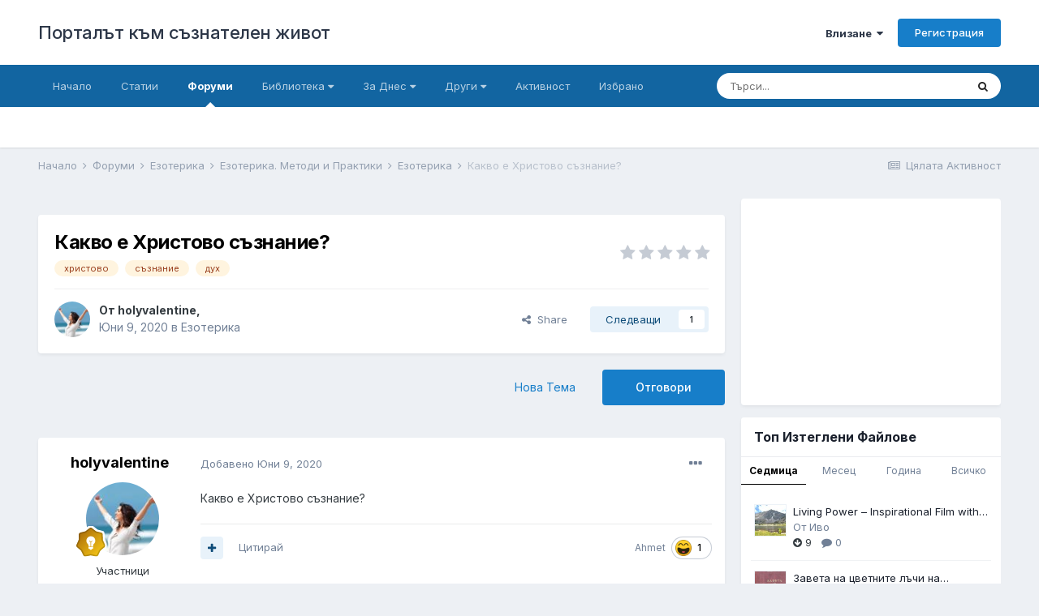

--- FILE ---
content_type: text/html;charset=UTF-8
request_url: https://www.beinsadouno.com/board/forums/topic/19827-%D0%BA%D0%B0%D0%BA%D0%B2%D0%BE-%D0%B5-%D1%85%D1%80%D0%B8%D1%81%D1%82%D0%BE%D0%B2%D0%BE-%D1%81%D1%8A%D0%B7%D0%BD%D0%B0%D0%BD%D0%B8%D0%B5/
body_size: 56060
content:
<!DOCTYPE html><html lang="bg-BG" dir="ltr"><head><meta charset="utf-8">
        
		<title>Какво е Христово съзнание? - Езотерика - Порталът към съзнателен живот</title>
		
			<!-- Global site tag (gtag.js) - Google Analytics -->
<script async src="https://www.googletagmanager.com/gtag/js?id=UA-338963-1"></script>
<script>
  window.dataLayer = window.dataLayer || [];
  function gtag(){dataLayer.push(arguments);}
  gtag('js', new Date());

  gtag('config', 'UA-338963-1');
</script>
		
		
		
		

	<meta name="viewport" content="width=device-width, initial-scale=1">


	
	


	<meta name="twitter:card" content="summary" />



	
		
			
				<meta property="og:title" content="Какво е Христово съзнание?">
			
		
	

	
		
			
				<meta property="og:type" content="website">
			
		
	

	
		
			
				<meta property="og:url" content="https://www.beinsadouno.com/board/forums/topic/19827-%D0%BA%D0%B0%D0%BA%D0%B2%D0%BE-%D0%B5-%D1%85%D1%80%D0%B8%D1%81%D1%82%D0%BE%D0%B2%D0%BE-%D1%81%D1%8A%D0%B7%D0%BD%D0%B0%D0%BD%D0%B8%D0%B5/">
			
		
	

	
		
			
				<meta name="description" content="Какво е Христово съзнание?">
			
		
	

	
		
			
				<meta property="og:description" content="Какво е Христово съзнание?">
			
		
	

	
		
			
				<meta property="og:updated_time" content="2020-07-23T11:56:48Z">
			
		
	

	
		
			
				<meta name="keywords" content="христово, съзнание, дух">
			
		
	

	
		
			
				<meta property="og:site_name" content="Порталът към съзнателен живот">
			
		
	

	
		
			
				<meta property="og:locale" content="bg_BG">
			
		
	


	
		<link rel="canonical" href="https://www.beinsadouno.com/board/forums/topic/19827-%D0%BA%D0%B0%D0%BA%D0%B2%D0%BE-%D0%B5-%D1%85%D1%80%D0%B8%D1%81%D1%82%D0%BE%D0%B2%D0%BE-%D1%81%D1%8A%D0%B7%D0%BD%D0%B0%D0%BD%D0%B8%D0%B5/" />
	

	
		<link as="style" rel="preload" href="https://www.beinsadouno.com/board/applications/core/interface/ckeditor/ckeditor/skins/ips/editor.css?t=M9BB" />
	




<link rel="manifest" href="https://www.beinsadouno.com/board/manifest.webmanifest/">
<meta name="msapplication-config" content="https://www.beinsadouno.com/board/browserconfig.xml/">
<meta name="msapplication-starturl" content="/">
<meta name="application-name" content="Порталът към съзнателен живот">
<meta name="apple-mobile-web-app-title" content="Порталът към съзнателен живот">

	<meta name="theme-color" content="#ffffff">










<link rel="preload" href="//www.beinsadouno.com/board/applications/core/interface/font/fontawesome-webfont.woff2?v=4.7.0" as="font" crossorigin="anonymous">
		


	
		<link href="https://fonts.googleapis.com/css?family=Inter:300,300i,400,400i,500,700,700i" rel="stylesheet" referrerpolicy="origin">
	



	<link rel='stylesheet' href='https://www.beinsadouno.com/board/uploads/css_built_1/341e4a57816af3ba440d891ca87450ff_framework.css?v=712cade5491666037092' media='all'>

	<link rel='stylesheet' href='https://www.beinsadouno.com/board/uploads/css_built_1/05e81b71abe4f22d6eb8d1a929494829_responsive.css?v=712cade5491666037092' media='all'>

	<link rel='stylesheet' href='https://www.beinsadouno.com/board/uploads/css_built_1/20446cf2d164adcc029377cb04d43d17_flags.css?v=712cade5491666037092' media='all'>

	<link rel='stylesheet' href='https://www.beinsadouno.com/board/uploads/css_built_1/90eb5adf50a8c640f633d47fd7eb1778_core.css?v=712cade5491666037092' media='all'>

	<link rel='stylesheet' href='https://www.beinsadouno.com/board/uploads/css_built_1/5a0da001ccc2200dc5625c3f3934497d_core_responsive.css?v=712cade5491666037092' media='all'>

	<link rel='stylesheet' href='https://www.beinsadouno.com/board/uploads/css_built_1/62e269ced0fdab7e30e026f1d30ae516_forums.css?v=712cade5491666037092' media='all'>

	<link rel='stylesheet' href='https://www.beinsadouno.com/board/uploads/css_built_1/76e62c573090645fb99a15a363d8620e_forums_responsive.css?v=712cade5491666037092' media='all'>

	<link rel='stylesheet' href='https://www.beinsadouno.com/board/uploads/css_built_1/ebdea0c6a7dab6d37900b9190d3ac77b_topics.css?v=712cade5491666037092' media='all'>

	<link rel='stylesheet' href='https://www.beinsadouno.com/board/uploads/css_built_1/ecf8cbf597c675f333fa61d7fe877660_widgets.css?v=712cade5491666037092' media='all'>





<link rel='stylesheet' href='https://www.beinsadouno.com/board/uploads/css_built_1/258adbb6e4f3e83cd3b355f84e3fa002_custom.css?v=712cade5491666037092' media='all'>




		
		

	
<link href="https://fonts.googleapis.com/css?family=Playfair+Display" rel="stylesheet">
</head><body class="ipsApp ipsApp_front ipsJS_none ipsClearfix" data-controller="core.front.core.app"  data-message=""  data-pageapp="forums" data-pagelocation="front" data-pagemodule="forums" data-pagecontroller="topic" data-pageid="19827"   >
		
        

        

		  <a href="#ipsLayout_mainArea" class="ipsHide" title="Go to main content on this page" accesskey="m">Jump to content</a>
		<div id="ipsLayout_header" class="ipsClearfix">
			





			<header><div class="ipsLayout_container">
					

<a href='https://www.beinsadouno.com/board/' id='elSiteTitle' accesskey='1'>Порталът към съзнателен живот</a>

					
						

	<ul id="elUserNav" class="ipsList_inline cSignedOut ipsResponsive_showDesktop">
		
        
		
        
        
            
            
	


	<li class='cUserNav_icon ipsHide' id='elCart_container'></li>
	<li class='elUserNav_sep ipsHide' id='elCart_sep'></li>

<li id="elSignInLink">
                <a href="https://www.beinsadouno.com/board/login/" data-ipsmenu-closeonclick="false" data-ipsmenu id="elUserSignIn">
                    Влизане  <i class="fa fa-caret-down"></i>
                </a>
                
<div id='elUserSignIn_menu' class='ipsMenu ipsMenu_auto ipsHide'>
	<form accept-charset='utf-8' method='post' action='https://www.beinsadouno.com/board/login/'>
		<input type="hidden" name="csrfKey" value="baa27ae6650d60bd96ea353914d92991">
		<input type="hidden" name="ref" value="[base64]">
		<div data-role="loginForm">
			
			
			
				<div class='ipsColumns ipsColumns_noSpacing'>
					<div class='ipsColumn ipsColumn_wide' id='elUserSignIn_internal'>
						
<div class="ipsPad ipsForm ipsForm_vertical">
	<h4 class="ipsType_sectionHead">Влизане</h4>
	<br><br>
	<ul class='ipsList_reset'>
		<li class="ipsFieldRow ipsFieldRow_noLabel ipsFieldRow_fullWidth">
			
			
				<input type="email" placeholder="Имейл" name="auth" autocomplete="email">
			
		</li>
		<li class="ipsFieldRow ipsFieldRow_noLabel ipsFieldRow_fullWidth">
			<input type="password" placeholder="Парола" name="password" autocomplete="current-password">
		</li>
		<li class="ipsFieldRow ipsFieldRow_checkbox ipsClearfix">
			<span class="ipsCustomInput">
				<input type="checkbox" name="remember_me" id="remember_me_checkbox" value="1" checked aria-checked="true">
				<span></span>
			</span>
			<div class="ipsFieldRow_content">
				<label class="ipsFieldRow_label" for="remember_me_checkbox">Запомни ме</label>
				<span class="ipsFieldRow_desc">Не е препоръчително на споделени компютри</span>
			</div>
		</li>
		<li class="ipsFieldRow ipsFieldRow_fullWidth">
			<button type="submit" name="_processLogin" value="usernamepassword" class="ipsButton ipsButton_primary ipsButton_small" id="elSignIn_submit">Влизане</button>
			
				<p class="ipsType_right ipsType_small">
					
						<a href='https://www.beinsadouno.com/board/lostpassword/' data-ipsDialog data-ipsDialog-title='Забрави си паролата?'>
					
					Забрави си паролата?</a>
				</p>
			
		</li>
	</ul>
</div>
					</div>
					<div class='ipsColumn ipsColumn_wide'>
						<div class='ipsPadding' id='elUserSignIn_external'>
							<div class='ipsAreaBackground_light ipsPadding:half'>
								
									<p class='ipsType_reset ipsType_small ipsType_center'><strong>Или влезте чрез една от тези услуги</strong></p>
								
								
									<div class='ipsType_center ipsMargin_top:half'>
										

<button type="submit" name="_processLogin" value="2" class='ipsButton ipsButton_verySmall ipsButton_fullWidth ipsSocial ipsSocial_facebook' style="background-color: #3a579a">
	
		<span class='ipsSocial_icon'>
			
				<i class='fa fa-facebook-official'></i>
			
		</span>
		<span class='ipsSocial_text'>Влизане с Facebook</span>
	
</button>
									</div>
								
									<div class='ipsType_center ipsMargin_top:half'>
										

<button type="submit" name="_processLogin" value="9" class='ipsButton ipsButton_verySmall ipsButton_fullWidth ipsSocial ipsSocial_twitter' style="background-color: #00abf0">
	
		<span class='ipsSocial_icon'>
			
				<i class='fa fa-twitter'></i>
			
		</span>
		<span class='ipsSocial_text'>Влизане с Twitter</span>
	
</button>
									</div>
								
							</div>
						</div>
					</div>
				</div>
			
		</div>
	</form>
</div>
            </li>
            
        
		
			<li>
				
					<a href="https://www.beinsadouno.com/board/register/"  id="elRegisterButton" class="ipsButton ipsButton_normal ipsButton_primary">Регистрация</a>
				
			</li>
		
	</ul>

						
<ul class='ipsMobileHamburger ipsList_reset ipsResponsive_hideDesktop'>
	<li data-ipsDrawer data-ipsDrawer-drawerElem='#elMobileDrawer'>
		<a href='#'>
			
			
				
			
			
			
			<i class='fa fa-navicon'></i>
		</a>
	</li>
</ul>
					
				</div>
			</header>
			

	<nav data-controller='core.front.core.navBar' class=' ipsResponsive_showDesktop'>
		<div class='ipsNavBar_primary ipsLayout_container '>
			<ul data-role="primaryNavBar" class='ipsClearfix'>
				


	
		
		
		<li  id='elNavSecondary_47' data-role="navBarItem" data-navApp="cms" data-navExt="Pages">
			
			
				<a href="https://www.beinsadouno.com/board/"  data-navItem-id="47" >
					Начало<span class='ipsNavBar_active__identifier'></span>
				</a>
			
			
		</li>
	
	

	
		
		
		<li  id='elNavSecondary_49' data-role="navBarItem" data-navApp="cms" data-navExt="Pages">
			
			
				<a href="https://www.beinsadouno.com/board/%D1%81%D1%82%D0%B0%D1%82%D0%B8%D0%B8/"  data-navItem-id="49" >
					Статии<span class='ipsNavBar_active__identifier'></span>
				</a>
			
			
		</li>
	
	

	
		
		
			
		
		<li class='ipsNavBar_active' data-active id='elNavSecondary_7' data-role="navBarItem" data-navApp="forums" data-navExt="Forums">
			
			
				<a href="https://www.beinsadouno.com/board/forums/"  data-navItem-id="7" data-navDefault>
					Форуми<span class='ipsNavBar_active__identifier'></span>
				</a>
			
			
		</li>
	
	

	
		
		
		<li  id='elNavSecondary_32' data-role="navBarItem" data-navApp="core" data-navExt="Menu">
			
			
				<a href="#" id="elNavigation_32" data-ipsMenu data-ipsMenu-appendTo='#elNavSecondary_32' data-ipsMenu-activeClass='ipsNavActive_menu' data-navItem-id="32" >
					Библиотека <i class="fa fa-caret-down"></i><span class='ipsNavBar_active__identifier'></span>
				</a>
				<ul id="elNavigation_32_menu" class="ipsMenu ipsMenu_auto ipsHide">
					

	
		
			<li class='ipsMenu_item' >
				<a href='https://www.beinsadouno.com/board/files/' >
					За Теглене
				</a>
			</li>
		
	

	
		
			<li class='ipsMenu_item' >
				<a href='https://www.beinsadouno.com/wiki/' target='_blank' rel="noopener">
					ПорталУики
				</a>
			</li>
		
	

	
		
			<li class='ipsMenu_item' >
				<a href='https://www.beinsadouno.com/board/store/' >
					Каталог Книги
				</a>
			</li>
		
	

	
		
			<li class='ipsMenu_item' >
				<a href='https://www.beinsadouno.com/old/lectures.php' target='_blank' rel="noopener">
					Лекции от Учителя
				</a>
			</li>
		
	

	
		
			<li class='ipsMenu_item' >
				<a href='https://www.beinsadouno.com/board/%D0%BF%D0%B5%D1%81%D0%BD%D0%B8/' >
					Песни от Учителя
				</a>
			</li>
		
	

	
		
			<li class='ipsMenu_item' >
				<a href='https://www.beinsadouno.com/board/%D0%BC%D0%BE%D0%BB%D0%B8%D1%82%D0%B2%D0%B8/' >
					Молитви от Учителя
				</a>
			</li>
		
	

	
		
			<li class='ipsMenu_item' >
				<a href='https://www.beinsadouno.com/board/index.php?showforum=116' >
					Мисли от Учителя по теми
				</a>
			</li>
		
	

	
		
			<li class='ipsMenu_item' >
				<a href='https://www.beinsadouno.com/board/index.php?showforum=152' >
					Спомени на Ученици
				</a>
			</li>
		
	

	
		
			<li class='ipsMenu_item' >
				<a href='https://www.beinsadouno.com/board/index.php?showforum=167' >
					Биографии на Ученици
				</a>
			</li>
		
	

	
		
			<li class='ipsMenu_item' >
				<a href='https://www.beinsadouno.com/board/%D0%BC%D0%B8%D1%81%D0%BB%D0%B8/' >
					Още Мисли
				</a>
			</li>
		
	

				</ul>
			
			
		</li>
	
	

	
		
		
		<li  id='elNavSecondary_71' data-role="navBarItem" data-navApp="core" data-navExt="Menu">
			
			
				<a href="#" id="elNavigation_71" data-ipsMenu data-ipsMenu-appendTo='#elNavSecondary_71' data-ipsMenu-activeClass='ipsNavActive_menu' data-navItem-id="71" >
					За Днес <i class="fa fa-caret-down"></i><span class='ipsNavBar_active__identifier'></span>
				</a>
				<ul id="elNavigation_71_menu" class="ipsMenu ipsMenu_auto ipsHide">
					

	
		
			<li class='ipsMenu_item' >
				<a href='https://www.beinsadouno.com/board/astroto/sunrise/' >
					Изгревът Днес
				</a>
			</li>
		
	

	
		
			<li class='ipsMenu_item' >
				<a href='https://www.beinsadouno.com/board/daily/quote/' >
					За Размисъл Днес
				</a>
			</li>
		
	

				</ul>
			
			
		</li>
	
	

	
		
		
		<li  id='elNavSecondary_31' data-role="navBarItem" data-navApp="core" data-navExt="Menu">
			
			
				<a href="#" id="elNavigation_31" data-ipsMenu data-ipsMenu-appendTo='#elNavSecondary_31' data-ipsMenu-activeClass='ipsNavActive_menu' data-navItem-id="31" >
					Други <i class="fa fa-caret-down"></i><span class='ipsNavBar_active__identifier'></span>
				</a>
				<ul id="elNavigation_31_menu" class="ipsMenu ipsMenu_auto ipsHide">
					

	
		
			
			<li id='elNavigation_024f132814a43fbf7f4ccf256b91c7a1' class='ipsMenu_item ipsMenu_subItems'>
				<a href=''>
					Още
				</a>
				<ul id='elNavigation_024f132814a43fbf7f4ccf256b91c7a1_menu' class='ipsMenu ipsMenu_auto ipsHide'>
					

	
		
			<li class='ipsMenu_item' >
				<a href='https://www.beinsadouno.com/board/gallery/' >
					Галерия
				</a>
			</li>
		
	

	
		
			<li class='ipsMenu_item' >
				<a href='https://www.beinsadouno.com/board/blogs/' >
					Блогове
				</a>
			</li>
		
	

	
		
			<li class='ipsMenu_item' >
				<a href='https://www.beinsadouno.com/old/astro/index.php' >
					Астро
				</a>
			</li>
		
	

	
		
			<li class='ipsMenu_item' >
				<a href='https://www.beinsadouno.com/old/index.php' >
					Старият Сайт
				</a>
			</li>
		
	

				</ul>
			</li>
		
	

	
		
			
			<li id='elNavigation_bef35b61cadd96ef7b9e933dbcc275d9' class='ipsMenu_item ipsMenu_subItems'>
				<a href=''>
					Правила § Екип
				</a>
				<ul id='elNavigation_bef35b61cadd96ef7b9e933dbcc275d9_menu' class='ipsMenu ipsMenu_auto ipsHide'>
					

	
		
			<li class='ipsMenu_item' >
				<a href='https://www.beinsadouno.com/board/guidelines/' >
					Правила за Форумите
				</a>
			</li>
		
	

	
		
			<li class='ipsMenu_item' >
				<a href='https://www.beinsadouno.com/board/staff/' >
					Екипът на Портала
				</a>
			</li>
		
	

	
		
			<li class='ipsMenu_item' >
				<a href='https://www.beinsadouno.com/board/online/' >
					Потребители Онлайн
				</a>
			</li>
		
	

	
		
			<li class='ipsMenu_item' >
				<a href='https://www.beinsadouno.com/board/support/' >
					Връзка с администратор
				</a>
			</li>
		
	

				</ul>
			</li>
		
	

	
		
			<li class='ipsMenu_item' >
				<a href='https://www.beinsadouno.com/board/leaderboard/' >
					Допринасящи
				</a>
			</li>
		
	

				</ul>
			
			
		</li>
	
	

	
		
		
		<li  id='elNavSecondary_2' data-role="navBarItem" data-navApp="core" data-navExt="CustomItem">
			
			
				<a href="https://www.beinsadouno.com/board/discover/6/"  data-navItem-id="2" >
					Активност<span class='ipsNavBar_active__identifier'></span>
				</a>
			
			
				<ul class='ipsNavBar_secondary ipsHide' data-role='secondaryNavBar'>
					


	
		
		
		<li  id='elNavSecondary_74' data-role="navBarItem" data-navApp="core" data-navExt="YourActivityStreamsItem">
			
			
				<a href="https://www.beinsadouno.com/board/discover/6/"  data-navItem-id="74" >
					Ново в Портала<span class='ipsNavBar_active__identifier'></span>
				</a>
			
			
		</li>
	
	

	
		
		
		<li  id='elNavSecondary_16' data-role="navBarItem" data-navApp="core" data-navExt="YourActivityStreams">
			
			
				<a href="#" id="elNavigation_16" data-ipsMenu data-ipsMenu-appendTo='#elNavSecondary_2' data-ipsMenu-activeClass='ipsNavActive_menu' data-navItem-id="16" >
					Потоци на Активност <i class="fa fa-caret-down"></i><span class='ipsNavBar_active__identifier'></span>
				</a>
				<ul id="elNavigation_16_menu" class="ipsMenu ipsMenu_auto ipsHide">
					

	
		
			<li class='ipsMenu_item' data-streamid='21'>
				<a href='https://www.beinsadouno.com/board/discover/21/' >
					Всичко. Включително Психотерапия
				</a>
			</li>
		
	

				</ul>
			
			
		</li>
	
	

	
		
		
		<li  id='elNavSecondary_15' data-role="navBarItem" data-navApp="core" data-navExt="AllActivity">
			
			
				<a href="https://www.beinsadouno.com/board/discover/"  data-navItem-id="15" >
					Цялата Активност<span class='ipsNavBar_active__identifier'></span>
				</a>
			
			
		</li>
	
	

	
		
		
		<li  id='elNavSecondary_19' data-role="navBarItem" data-navApp="core" data-navExt="Search">
			
			
				<a href="https://www.beinsadouno.com/board/search/"  data-navItem-id="19" >
					Търси<span class='ipsNavBar_active__identifier'></span>
				</a>
			
			
		</li>
	
	

					<li class='ipsHide' id='elNavigationMore_2' data-role='navMore'>
						<a href='#' data-ipsMenu data-ipsMenu-appendTo='#elNavigationMore_2' id='elNavigationMore_2_dropdown'>Още <i class='fa fa-caret-down'></i></a>
						<ul class='ipsHide ipsMenu ipsMenu_auto' id='elNavigationMore_2_dropdown_menu' data-role='moreDropdown'></ul>
					</li>
				</ul>
			
		</li>
	
	

	
		
		
		<li  id='elNavSecondary_115' data-role="navBarItem" data-navApp="core" data-navExt="CustomItem">
			
			
				<a href="https://www.beinsadouno.com/board/ourpicks/"  data-navItem-id="115" >
					Избрано<span class='ipsNavBar_active__identifier'></span>
				</a>
			
			
		</li>
	
	

	
	

	
	

				<li class='ipsHide' id='elNavigationMore' data-role='navMore'>
					<a href='#' data-ipsMenu data-ipsMenu-appendTo='#elNavigationMore' id='elNavigationMore_dropdown'>Още</a>
					<ul class='ipsNavBar_secondary ipsHide' data-role='secondaryNavBar'>
						<li class='ipsHide' id='elNavigationMore_more' data-role='navMore'>
							<a href='#' data-ipsMenu data-ipsMenu-appendTo='#elNavigationMore_more' id='elNavigationMore_more_dropdown'>Още <i class='fa fa-caret-down'></i></a>
							<ul class='ipsHide ipsMenu ipsMenu_auto' id='elNavigationMore_more_dropdown_menu' data-role='moreDropdown'></ul>
						</li>
					</ul>
				</li>
			</ul>
			

	<div id="elSearchWrapper">
		<div id='elSearch' data-controller="core.front.core.quickSearch">
			<form accept-charset='utf-8' action='//www.beinsadouno.com/board/search/?do=quicksearch' method='post'>
                <input type='search' id='elSearchField' placeholder='Търси...' name='q' autocomplete='off' aria-label='Търси'>
                <details class='cSearchFilter'>
                    <summary class='cSearchFilter__text'></summary>
                    <ul class='cSearchFilter__menu'>
                        
                        <li><label><input type="radio" name="type" value="all" ><span class='cSearchFilter__menuText'>Everywhere</span></label></li>
                        
                            
                                <li><label><input type="radio" name="type" value='contextual_{&quot;type&quot;:&quot;forums_topic&quot;,&quot;nodes&quot;:65}' checked><span class='cSearchFilter__menuText'>This Forum</span></label></li>
                            
                                <li><label><input type="radio" name="type" value='contextual_{&quot;type&quot;:&quot;forums_topic&quot;,&quot;item&quot;:19827}' checked><span class='cSearchFilter__menuText'>This Topic</span></label></li>
                            
                        
                        
                            <li><label><input type="radio" name="type" value="core_statuses_status"><span class='cSearchFilter__menuText'>Status Updates</span></label></li>
                        
                            <li><label><input type="radio" name="type" value="forums_topic"><span class='cSearchFilter__menuText'>Теми</span></label></li>
                        
                            <li><label><input type="radio" name="type" value="blog_entry"><span class='cSearchFilter__menuText'>Блог Постове</span></label></li>
                        
                            <li><label><input type="radio" name="type" value="cms_pages_pageitem"><span class='cSearchFilter__menuText'>Pages</span></label></li>
                        
                            <li><label><input type="radio" name="type" value="cms_records2"><span class='cSearchFilter__menuText'>Статии</span></label></li>
                        
                            <li><label><input type="radio" name="type" value="cms_records4"><span class='cSearchFilter__menuText'>Молитви</span></label></li>
                        
                            <li><label><input type="radio" name="type" value="cms_records5"><span class='cSearchFilter__menuText'>Песни</span></label></li>
                        
                            <li><label><input type="radio" name="type" value="gallery_image"><span class='cSearchFilter__menuText'>Картинки</span></label></li>
                        
                            <li><label><input type="radio" name="type" value="gallery_album_item"><span class='cSearchFilter__menuText'>Albums</span></label></li>
                        
                            <li><label><input type="radio" name="type" value="nexus_package_item"><span class='cSearchFilter__menuText'>Products</span></label></li>
                        
                            <li><label><input type="radio" name="type" value="downloads_file"><span class='cSearchFilter__menuText'>Файлове</span></label></li>
                        
                            <li><label><input type="radio" name="type" value="videos_video"><span class='cSearchFilter__menuText'>Videos</span></label></li>
                        
                            <li><label><input type="radio" name="type" value="core_members"><span class='cSearchFilter__menuText'>Участници</span></label></li>
                        
                    </ul>
                </details>
				<button class='cSearchSubmit' type="submit" aria-label='Търси'><i class="fa fa-search"></i></button>
			</form>
		</div>
	</div>

		</div>
	</nav>

			
<ul id='elMobileNav' class='ipsResponsive_hideDesktop' data-controller='core.front.core.mobileNav'>
	
		
			
			
				
				
			
				
				
			
				
				
			
				
					<li id='elMobileBreadcrumb'>
						<a href='https://www.beinsadouno.com/board/forums/forum/65-%D0%B5%D0%B7%D0%BE%D1%82%D0%B5%D1%80%D0%B8%D0%BA%D0%B0/'>
							<span>Езотерика</span>
						</a>
					</li>
				
				
			
				
				
			
		
	
	
	
	<li >
		<a data-action="defaultStream" href='https://www.beinsadouno.com/board/discover/'><i class="fa fa-newspaper-o" aria-hidden="true"></i></a>
	</li>

	

	
		<li class='ipsJS_show'>
			<a href='https://www.beinsadouno.com/board/search/'><i class='fa fa-search'></i></a>
		</li>
	
</ul>
		</div>
		<main id="ipsLayout_body" class="ipsLayout_container"><div id="ipsLayout_contentArea">
				<div id="ipsLayout_contentWrapper">
					
<nav class='ipsBreadcrumb ipsBreadcrumb_top ipsFaded_withHover'>
	

	<ul class='ipsList_inline ipsPos_right'>
		
		<li >
			<a data-action="defaultStream" class='ipsType_light '  href='https://www.beinsadouno.com/board/discover/'><i class="fa fa-newspaper-o" aria-hidden="true"></i> <span>Цялата Активност</span></a>
		</li>
		
	</ul>

	<ul data-role="breadcrumbList">
		<li>
			<a title="Начало" href='https://www.beinsadouno.com/board/'>
				<span>Начало <i class='fa fa-angle-right'></i></span>
			</a>
		</li>
		
		
			<li>
				
					<a href='https://www.beinsadouno.com/board/forums/'>
						<span>Форуми <i class='fa fa-angle-right' aria-hidden="true"></i></span>
					</a>
				
			</li>
		
			<li>
				
					<a href='https://www.beinsadouno.com/board/forums/forum/218-%D0%B5%D0%B7%D0%BE%D1%82%D0%B5%D1%80%D0%B8%D0%BA%D0%B0/'>
						<span>Езотерика <i class='fa fa-angle-right' aria-hidden="true"></i></span>
					</a>
				
			</li>
		
			<li>
				
					<a href='https://www.beinsadouno.com/board/forums/forum/173-%D0%B5%D0%B7%D0%BE%D1%82%D0%B5%D1%80%D0%B8%D0%BA%D0%B0-%D0%BC%D0%B5%D1%82%D0%BE%D0%B4%D0%B8-%D0%B8-%D0%BF%D1%80%D0%B0%D0%BA%D1%82%D0%B8%D0%BA%D0%B8/'>
						<span>Езотерика. Методи и Практики <i class='fa fa-angle-right' aria-hidden="true"></i></span>
					</a>
				
			</li>
		
			<li>
				
					<a href='https://www.beinsadouno.com/board/forums/forum/65-%D0%B5%D0%B7%D0%BE%D1%82%D0%B5%D1%80%D0%B8%D0%BA%D0%B0/'>
						<span>Езотерика <i class='fa fa-angle-right' aria-hidden="true"></i></span>
					</a>
				
			</li>
		
			<li>
				
					Какво е Христово съзнание?
				
			</li>
		
	</ul>
</nav>
					
					<div id="ipsLayout_mainArea">
						
						
						
						

	




	<div class='cWidgetContainer '  data-role='widgetReceiver' data-orientation='horizontal' data-widgetArea='header'>
		<ul class='ipsList_reset'>
			
				
					
					<li class='ipsWidget ipsWidget_horizontal ipsBox  ipsWidgetHide ipsHide ' data-blockID='app_core_announcements_unqj46cvk' data-blockConfig="true" data-blockTitle="Важни Съобщения" data-blockErrorMessage="This block cannot be shown. This could be because it needs configuring, is unable to show on this page, or will show after reloading this page."  data-controller='core.front.widgets.block'></li>
				
			
		</ul>
	</div>

						



<div class="ipsPageHeader ipsResponsive_pull ipsBox ipsPadding sm:ipsPadding:half ipsMargin_bottom">
		
	
	<div class="ipsFlex ipsFlex-ai:center ipsFlex-fw:wrap ipsGap:4">
		<div class="ipsFlex-flex:11">
			<h1 class="ipsType_pageTitle ipsContained_container">
				

				
				
					<span class="ipsType_break ipsContained">
						<span>Какво е Христово съзнание?</span>
					</span>
				
			</h1>
			
			
				


	
		<ul class='ipsTags ipsList_inline ' >
			
				
					

<li >
	
	<a href="https://www.beinsadouno.com/board/tags/%D1%85%D1%80%D0%B8%D1%81%D1%82%D0%BE%D0%B2%D0%BE/" class='ipsTag' title="Find other content tagged with 'христово'" rel="tag" data-tag-label="христово"><span>христово</span></a>
	
</li>
				
					

<li >
	
	<a href="https://www.beinsadouno.com/board/tags/%D1%81%D1%8A%D0%B7%D0%BD%D0%B0%D0%BD%D0%B8%D0%B5/" class='ipsTag' title="Find other content tagged with 'съзнание'" rel="tag" data-tag-label="съзнание"><span>съзнание</span></a>
	
</li>
				
					

<li >
	
	<a href="https://www.beinsadouno.com/board/tags/%D0%B4%D1%83%D1%85/" class='ipsTag' title="Find other content tagged with 'дух'" rel="tag" data-tag-label="дух"><span>дух</span></a>
	
</li>
				
			
			
		</ul>
		
	

			
		</div>
		
			<div class="ipsFlex-flex:00 ipsType_light">
				
				
<div  class='ipsClearfix ipsRating  ipsRating_veryLarge'>
	
	<ul class='ipsRating_collective'>
		
			
				<li class='ipsRating_off'>
					<i class='fa fa-star'></i>
				</li>
			
		
			
				<li class='ipsRating_off'>
					<i class='fa fa-star'></i>
				</li>
			
		
			
				<li class='ipsRating_off'>
					<i class='fa fa-star'></i>
				</li>
			
		
			
				<li class='ipsRating_off'>
					<i class='fa fa-star'></i>
				</li>
			
		
			
				<li class='ipsRating_off'>
					<i class='fa fa-star'></i>
				</li>
			
		
	</ul>
</div>
			</div>
		
	</div>
	<hr class="ipsHr">
<div class="ipsPageHeader__meta ipsFlex ipsFlex-jc:between ipsFlex-ai:center ipsFlex-fw:wrap ipsGap:3">
		<div class="ipsFlex-flex:11">
			<div class="ipsPhotoPanel ipsPhotoPanel_mini ipsPhotoPanel_notPhone ipsClearfix">
				


	<a href="https://www.beinsadouno.com/board/profile/19881-holyvalentine/" rel="nofollow" data-ipsHover data-ipsHover-width="370" data-ipsHover-target="https://www.beinsadouno.com/board/profile/19881-holyvalentine/?do=hovercard" class="ipsUserPhoto ipsUserPhoto_mini" title="Go to holyvalentine's profile">
		<img src='https://www.beinsadouno.com/board/uploads/profile/photo-thumb-19881.jpg' alt='holyvalentine' loading="lazy">
	</a>

				<div>
					<p class="ipsType_reset ipsType_blendLinks">
						<span class="ipsType_normal">
						
							<strong>От 


<a href='https://www.beinsadouno.com/board/profile/19881-holyvalentine/' rel="nofollow" data-ipsHover data-ipsHover-width='370' data-ipsHover-target='https://www.beinsadouno.com/board/profile/19881-holyvalentine/?do=hovercard&amp;referrer=https%253A%252F%252Fwww.beinsadouno.com%252Fboard%252Fforums%252Ftopic%252F19827-%2525D0%2525BA%2525D0%2525B0%2525D0%2525BA%2525D0%2525B2%2525D0%2525BE-%2525D0%2525B5-%2525D1%252585%2525D1%252580%2525D0%2525B8%2525D1%252581%2525D1%252582%2525D0%2525BE%2525D0%2525B2%2525D0%2525BE-%2525D1%252581%2525D1%25258A%2525D0%2525B7%2525D0%2525BD%2525D0%2525B0%2525D0%2525BD%2525D0%2525B8%2525D0%2525B5%252F' title="Go to holyvalentine's profile" class="ipsType_break">holyvalentine</a>, </strong><br><span class="ipsType_light"><time datetime='2020-06-09T14:58:14Z' title=' 9.06.2020 14:58 ' data-short='5 yr'>Юни 9, 2020</time> в <a href="https://www.beinsadouno.com/board/forums/forum/65-%D0%B5%D0%B7%D0%BE%D1%82%D0%B5%D1%80%D0%B8%D0%BA%D0%B0/">Езотерика</a></span>
						
						</span>
					</p>
				</div>
			</div>
		</div>
		
			<div class="ipsFlex-flex:01 ipsResponsive_hidePhone">
				<div class="ipsFlex ipsFlex-ai:center ipsFlex-jc:center ipsGap:3 ipsGap_row:0">
					
						


    <a href='#elShareItem_1436947738_menu' id='elShareItem_1436947738' data-ipsMenu class='ipsShareButton ipsButton ipsButton_verySmall ipsButton_link ipsButton_link--light'>
        <span><i class='fa fa-share-alt'></i></span> &nbsp;Share
    </a>

    <div class='ipsPadding ipsMenu ipsMenu_auto ipsHide' id='elShareItem_1436947738_menu' data-controller="core.front.core.sharelink">
        <ul class='ipsList_inline'>
            
                <li>
<a href="https://www.facebook.com/sharer/sharer.php?u=https%3A%2F%2Fwww.beinsadouno.com%2Fboard%2Fforums%2Ftopic%2F19827-%25D0%25BA%25D0%25B0%25D0%25BA%25D0%25B2%25D0%25BE-%25D0%25B5-%25D1%2585%25D1%2580%25D0%25B8%25D1%2581%25D1%2582%25D0%25BE%25D0%25B2%25D0%25BE-%25D1%2581%25D1%258A%25D0%25B7%25D0%25BD%25D0%25B0%25D0%25BD%25D0%25B8%25D0%25B5%2F" class="cShareLink cShareLink_facebook" target="_blank" data-role="shareLink" title='Share on Facebook' data-ipsTooltip rel='noopener nofollow'>
	<i class="fa fa-facebook"></i>
</a></li>
            
                <li>
<a href="http://twitter.com/share?url=https%3A%2F%2Fwww.beinsadouno.com%2Fboard%2Fforums%2Ftopic%2F19827-%2525D0%2525BA%2525D0%2525B0%2525D0%2525BA%2525D0%2525B2%2525D0%2525BE-%2525D0%2525B5-%2525D1%252585%2525D1%252580%2525D0%2525B8%2525D1%252581%2525D1%252582%2525D0%2525BE%2525D0%2525B2%2525D0%2525BE-%2525D1%252581%2525D1%25258A%2525D0%2525B7%2525D0%2525BD%2525D0%2525B0%2525D0%2525BD%2525D0%2525B8%2525D0%2525B5%2F" class="cShareLink cShareLink_twitter" target="_blank" data-role="shareLink" title='Share on Twitter' data-ipsTooltip rel='nofollow noopener'>
	<i class="fa fa-twitter"></i>
</a></li>
            
                <li>
<a href="http://pinterest.com/pin/create/button/?url=https://www.beinsadouno.com/board/forums/topic/19827-%25D0%25BA%25D0%25B0%25D0%25BA%25D0%25B2%25D0%25BE-%25D0%25B5-%25D1%2585%25D1%2580%25D0%25B8%25D1%2581%25D1%2582%25D0%25BE%25D0%25B2%25D0%25BE-%25D1%2581%25D1%258A%25D0%25B7%25D0%25BD%25D0%25B0%25D0%25BD%25D0%25B8%25D0%25B5/&amp;media=" class="cShareLink cShareLink_pinterest" rel="nofollow noopener" target="_blank" data-role="shareLink" title='Share on Pinterest' data-ipsTooltip>
	<i class="fa fa-pinterest"></i>
</a></li>
            
        </ul>
        
            <hr class='ipsHr'>
            <button class='ipsHide ipsButton ipsButton_verySmall ipsButton_light ipsButton_fullWidth ipsMargin_top:half' data-controller='core.front.core.webshare' data-role='webShare' data-webShareTitle='Какво е Христово съзнание?' data-webShareText='Какво е Христово съзнание?' data-webShareUrl='https://www.beinsadouno.com/board/forums/topic/19827-%D0%BA%D0%B0%D0%BA%D0%B2%D0%BE-%D0%B5-%D1%85%D1%80%D0%B8%D1%81%D1%82%D0%BE%D0%B2%D0%BE-%D1%81%D1%8A%D0%B7%D0%BD%D0%B0%D0%BD%D0%B8%D0%B5/'>More sharing options...</button>
        
    </div>

					
					



					

<div data-followApp='forums' data-followArea='topic' data-followID='19827' data-controller='core.front.core.followButton'>
	

	<a href='https://www.beinsadouno.com/board/login/' rel="nofollow" class="ipsFollow ipsPos_middle ipsButton ipsButton_light ipsButton_verySmall " data-role="followButton" data-ipsTooltip title='Sign in to follow this'>
		<span>Следващи</span>
		<span class='ipsCommentCount'>1</span>
	</a>

</div>
				</div>
			</div>
					
	</div>
	
	
</div>








<div class="ipsClearfix">
	<ul class="ipsToolList ipsToolList_horizontal ipsClearfix ipsSpacer_both ">
		
			<li class="ipsToolList_primaryAction">
				<span data-controller="forums.front.topic.reply">
					
						<a href="#replyForm" rel="nofollow" class="ipsButton ipsButton_important ipsButton_medium ipsButton_fullWidth" data-action="replyToTopic">Отговори</a>
					
				</span>
			</li>
		
		
			<li class="ipsResponsive_hidePhone">
				
					<a href="https://www.beinsadouno.com/board/forums/forum/65-%D0%B5%D0%B7%D0%BE%D1%82%D0%B5%D1%80%D0%B8%D0%BA%D0%B0/?do=add" rel="nofollow" class="ipsButton ipsButton_link ipsButton_medium ipsButton_fullWidth" title="Start a new topic in this forum">Нова Тема</a>
				
			</li>
		
		
	</ul>
</div>

<div id="comments" data-controller="core.front.core.commentFeed,forums.front.topic.view, core.front.core.ignoredComments" data-autopoll data-baseurl="https://www.beinsadouno.com/board/forums/topic/19827-%D0%BA%D0%B0%D0%BA%D0%B2%D0%BE-%D0%B5-%D1%85%D1%80%D0%B8%D1%81%D1%82%D0%BE%D0%B2%D0%BE-%D1%81%D1%8A%D0%B7%D0%BD%D0%B0%D0%BD%D0%B8%D0%B5/" data-lastpage data-feedid="topic-19827" class="cTopic ipsClear ipsSpacer_top">
	
			
	

	

<div data-controller='core.front.core.recommendedComments' data-url='https://www.beinsadouno.com/board/forums/topic/19827-%D0%BA%D0%B0%D0%BA%D0%B2%D0%BE-%D0%B5-%D1%85%D1%80%D0%B8%D1%81%D1%82%D0%BE%D0%B2%D0%BE-%D1%81%D1%8A%D0%B7%D0%BD%D0%B0%D0%BD%D0%B8%D0%B5/?recommended=comments' class='ipsRecommendedComments ipsHide'>
	<div data-role="recommendedComments">
		<h2 class='ipsType_sectionHead ipsType_large ipsType_bold ipsMargin_bottom'>Recommended Posts</h2>
		
	</div>
</div>
	
	<div id="elPostFeed" data-role="commentFeed" data-controller="core.front.core.moderation" >
		<form action="https://www.beinsadouno.com/board/forums/topic/19827-%D0%BA%D0%B0%D0%BA%D0%B2%D0%BE-%D0%B5-%D1%85%D1%80%D0%B8%D1%81%D1%82%D0%BE%D0%B2%D0%BE-%D1%81%D1%8A%D0%B7%D0%BD%D0%B0%D0%BD%D0%B8%D0%B5/?csrfKey=baa27ae6650d60bd96ea353914d92991&amp;do=multimodComment" method="post" data-ipspageaction data-role="moderationTools">
			
			
				

					

					
					



<a id='comment-232255'></a>
<article  id='elComment_232255' class='cPost ipsBox ipsResponsive_pull  ipsComment  ipsComment_parent ipsClearfix ipsClear ipsColumns ipsColumns_noSpacing ipsColumns_collapsePhone    '>
	

	

	<div class='cAuthorPane_mobile ipsResponsive_showPhone'>
		<div class='cAuthorPane_photo'>
			<div class='cAuthorPane_photoWrap'>
				


	<a href="https://www.beinsadouno.com/board/profile/19881-holyvalentine/" rel="nofollow" data-ipsHover data-ipsHover-width="370" data-ipsHover-target="https://www.beinsadouno.com/board/profile/19881-holyvalentine/?do=hovercard" class="ipsUserPhoto ipsUserPhoto_large" title="Go to holyvalentine's profile">
		<img src='https://www.beinsadouno.com/board/uploads/profile/photo-thumb-19881.jpg' alt='holyvalentine' loading="lazy">
	</a>

				
				
					<a href="https://www.beinsadouno.com/board/profile/19881-holyvalentine/badges/" rel="nofollow">
						
<img src='https://www.beinsadouno.com/board/uploads/monthly_2021_10/5_Explorer.svg' loading="lazy" alt="Explorer" class="cAuthorPane_badge cAuthorPane_badge--rank ipsOutline ipsOutline:2px" data-ipsTooltip title="Ранк: Explorer (4/14)">
					</a>
				
			</div>
		</div>
		<div class='cAuthorPane_content'>
			<h3 class='ipsType_sectionHead cAuthorPane_author ipsType_break ipsType_blendLinks ipsFlex ipsFlex-ai:center'>
				


<a href='https://www.beinsadouno.com/board/profile/19881-holyvalentine/' rel="nofollow" data-ipsHover data-ipsHover-width='370' data-ipsHover-target='https://www.beinsadouno.com/board/profile/19881-holyvalentine/?do=hovercard&amp;referrer=https%253A%252F%252Fwww.beinsadouno.com%252Fboard%252Fforums%252Ftopic%252F19827-%2525D0%2525BA%2525D0%2525B0%2525D0%2525BA%2525D0%2525B2%2525D0%2525BE-%2525D0%2525B5-%2525D1%252585%2525D1%252580%2525D0%2525B8%2525D1%252581%2525D1%252582%2525D0%2525BE%2525D0%2525B2%2525D0%2525BE-%2525D1%252581%2525D1%25258A%2525D0%2525B7%2525D0%2525BD%2525D0%2525B0%2525D0%2525BD%2525D0%2525B8%2525D0%2525B5%252F' title="Go to holyvalentine's profile" class="ipsType_break">holyvalentine</a>
			</h3>
			<div class='ipsType_light ipsType_reset'>
				<a href='https://www.beinsadouno.com/board/forums/topic/19827-%D0%BA%D0%B0%D0%BA%D0%B2%D0%BE-%D0%B5-%D1%85%D1%80%D0%B8%D1%81%D1%82%D0%BE%D0%B2%D0%BE-%D1%81%D1%8A%D0%B7%D0%BD%D0%B0%D0%BD%D0%B8%D0%B5/?do=findComment&amp;comment=232255' rel="nofollow" class='ipsType_blendLinks'>Добавено <time datetime='2020-06-09T14:58:15Z' title=' 9.06.2020 14:58 ' data-short='5 yr'>Юни 9, 2020</time></a>
				
			</div>
		</div>
	</div>
	<aside class='ipsComment_author cAuthorPane ipsColumn ipsColumn_medium ipsResponsive_hidePhone'>
		<h3 class='ipsType_sectionHead cAuthorPane_author ipsType_blendLinks ipsType_break'><strong>


<a href='https://www.beinsadouno.com/board/profile/19881-holyvalentine/' rel="nofollow" data-ipsHover data-ipsHover-width='370' data-ipsHover-target='https://www.beinsadouno.com/board/profile/19881-holyvalentine/?do=hovercard&amp;referrer=https%253A%252F%252Fwww.beinsadouno.com%252Fboard%252Fforums%252Ftopic%252F19827-%2525D0%2525BA%2525D0%2525B0%2525D0%2525BA%2525D0%2525B2%2525D0%2525BE-%2525D0%2525B5-%2525D1%252585%2525D1%252580%2525D0%2525B8%2525D1%252581%2525D1%252582%2525D0%2525BE%2525D0%2525B2%2525D0%2525BE-%2525D1%252581%2525D1%25258A%2525D0%2525B7%2525D0%2525BD%2525D0%2525B0%2525D0%2525BD%2525D0%2525B8%2525D0%2525B5%252F' title="Go to holyvalentine's profile" class="ipsType_break">holyvalentine</a></strong>
			
		</h3>
		<ul class='cAuthorPane_info ipsList_reset'>
			<li data-role='photo' class='cAuthorPane_photo'>
				<div class='cAuthorPane_photoWrap'>
					


	<a href="https://www.beinsadouno.com/board/profile/19881-holyvalentine/" rel="nofollow" data-ipsHover data-ipsHover-width="370" data-ipsHover-target="https://www.beinsadouno.com/board/profile/19881-holyvalentine/?do=hovercard" class="ipsUserPhoto ipsUserPhoto_large" title="Go to holyvalentine's profile">
		<img src='https://www.beinsadouno.com/board/uploads/profile/photo-thumb-19881.jpg' alt='holyvalentine' loading="lazy">
	</a>

					
					
						
<img src='https://www.beinsadouno.com/board/uploads/monthly_2021_10/5_Explorer.svg' loading="lazy" alt="Explorer" class="cAuthorPane_badge cAuthorPane_badge--rank ipsOutline ipsOutline:2px" data-ipsTooltip title="Ранк: Explorer (4/14)">
					
				</div>
			</li>
			
				<li data-role='group'>Участници</li>
				
			
			
				<li data-role='stats' class='ipsMargin_top'>
					<ul class="ipsList_reset ipsType_light ipsFlex ipsFlex-ai:center ipsFlex-jc:center ipsGap_row:2 cAuthorPane_stats">
						<li>
							
								<a href="https://www.beinsadouno.com/board/profile/19881-holyvalentine/content/" rel="nofollow" title="179 мнения" data-ipsTooltip class="ipsType_blendLinks">
							
								<i class="fa fa-comment"></i> 179
							
								</a>
							
						</li>
						
					</ul>
				</li>
			
			
				

	
	<li data-role='custom-field' class='ipsResponsive_hidePhone ipsType_break'>
		
<span class='ft'>Пол:</span><span class='fc'>Жена</span>
	</li>
	

			
		</ul>
	</aside>
	<div class='ipsColumn ipsColumn_fluid ipsMargin:none'>
		

<div id="comment-232255_wrap" data-controller="core.front.core.comment" data-commentapp="forums" data-commenttype="forums" data-commentid="232255" data-quotedata="{&quot;userid&quot;:19881,&quot;username&quot;:&quot;holyvalentine&quot;,&quot;timestamp&quot;:1591714695,&quot;contentapp&quot;:&quot;forums&quot;,&quot;contenttype&quot;:&quot;forums&quot;,&quot;contentid&quot;:19827,&quot;contentclass&quot;:&quot;forums_Topic&quot;,&quot;contentcommentid&quot;:232255}" class="ipsComment_content ipsType_medium">

	<div class="ipsComment_meta ipsType_light ipsFlex ipsFlex-ai:center ipsFlex-jc:between ipsFlex-fd:row-reverse">
		<div class="ipsType_light ipsType_reset ipsType_blendLinks ipsComment_toolWrap">
			<div class="ipsResponsive_hidePhone ipsComment_badges">
				<ul class="ipsList_reset ipsFlex ipsFlex-jc:end ipsFlex-fw:wrap ipsGap:2 ipsGap_row:1">
					
					
					
					
					
				</ul>
</div>
			<ul class="ipsList_reset ipsComment_tools">
<li>
					<a href="#elControls_232255_menu" class="ipsComment_ellipsis" id="elControls_232255" title="Още опции..." data-ipsmenu data-ipsmenu-appendto="#comment-232255_wrap"><i class="fa fa-ellipsis-h"></i></a>
					<ul id="elControls_232255_menu" class="ipsMenu ipsMenu_narrow ipsHide">
						
							<li class="ipsMenu_item"><a href="https://www.beinsadouno.com/board/forums/topic/19827-%D0%BA%D0%B0%D0%BA%D0%B2%D0%BE-%D0%B5-%D1%85%D1%80%D0%B8%D1%81%D1%82%D0%BE%D0%B2%D0%BE-%D1%81%D1%8A%D0%B7%D0%BD%D0%B0%D0%BD%D0%B8%D0%B5/?do=reportComment&amp;comment=232255" data-ipsdialog data-ipsdialog-remotesubmit data-ipsdialog-size="medium" data-ipsdialog-flashmessage="Благодарим ви за доклада." data-ipsdialog-title="уведоми модератор"  data-action="reportComment" title="Докладвай това съдържание">Доклад</a></li>
						
						
							<li class="ipsMenu_item"><a href="https://www.beinsadouno.com/board/forums/topic/19827-%D0%BA%D0%B0%D0%BA%D0%B2%D0%BE-%D0%B5-%D1%85%D1%80%D0%B8%D1%81%D1%82%D0%BE%D0%B2%D0%BE-%D1%81%D1%8A%D0%B7%D0%BD%D0%B0%D0%BD%D0%B8%D0%B5/" title="Сподели това мнение" data-ipsdialog data-ipsdialog-size="narrow" data-ipsdialog-content="#elShareComment_232255_menu" data-ipsdialog-title="Сподели това мнение" id="elSharePost_232255" data-role="shareComment">Share</a></li>
						
                        
						
						
						
							
								
							
							
							
							
							
							
						
					</ul>
</li>
				
			</ul>
</div>

		<div class="ipsType_reset ipsResponsive_hidePhone">
			<a href="https://www.beinsadouno.com/board/forums/topic/19827-%D0%BA%D0%B0%D0%BA%D0%B2%D0%BE-%D0%B5-%D1%85%D1%80%D0%B8%D1%81%D1%82%D0%BE%D0%B2%D0%BE-%D1%81%D1%8A%D0%B7%D0%BD%D0%B0%D0%BD%D0%B8%D0%B5/?do=findComment&amp;comment=232255" rel="nofollow" class="ipsType_blendLinks">Добавено <time datetime='2020-06-09T14:58:15Z' title=' 9.06.2020 14:58 ' data-short='5 yr'>Юни 9, 2020</time></a>
			
			<span class="ipsResponsive_hidePhone">
				
				
			</span>
		</div>
	</div>

	

    

	<div class="cPost_contentWrap">
		
		<div data-role="commentContent" class="ipsType_normal ipsType_richText ipsPadding_bottom ipsContained" data-controller="core.front.core.lightboxedImages">
			<p>
	Какво е Христово съзнание?
</p>

			
		</div>

		
			<div class="ipsItemControls">
				
					
						

	<div data-controller='core.front.core.reaction' class='ipsItemControls_right ipsClearfix '>	
		<div class='ipsReact ipsPos_right'>
			
				
				<div class='ipsReact_blurb ' data-role='reactionBlurb'>
					
						

	
	<ul class='ipsReact_reactions'>
		
			<li class="ipsReact_overview ipsType_blendLinks">
				
<a href='https://www.beinsadouno.com/board/profile/26120-ahmet/' rel="nofollow" data-ipsHover data-ipsHover-width="370" data-ipsHover-target='https://www.beinsadouno.com/board/profile/26120-ahmet/?do=hovercard' title="Go to Ahmet's profile" class="ipsType_break">Ahmet</a>
			</li>
		
		
			
				
				<li class='ipsReact_reactCount'>
					
						<a href='https://www.beinsadouno.com/board/forums/topic/19827-%D0%BA%D0%B0%D0%BA%D0%B2%D0%BE-%D0%B5-%D1%85%D1%80%D0%B8%D1%81%D1%82%D0%BE%D0%B2%D0%BE-%D1%81%D1%8A%D0%B7%D0%BD%D0%B0%D0%BD%D0%B8%D0%B5/?do=showReactionsComment&amp;comment=232255&amp;reaction=3' data-ipsDialog data-ipsDialog-size='medium' data-ipsDialog-title='See who reacted to this' data-ipsTooltip data-ipsTooltip-label="<strong>Haha</strong><br>Зареждане..." data-ipsTooltip-ajax="https://www.beinsadouno.com/board/forums/topic/19827-%D0%BA%D0%B0%D0%BA%D0%B2%D0%BE-%D0%B5-%D1%85%D1%80%D0%B8%D1%81%D1%82%D0%BE%D0%B2%D0%BE-%D1%81%D1%8A%D0%B7%D0%BD%D0%B0%D0%BD%D0%B8%D0%B5/?do=showReactionsComment&amp;comment=232255&amp;reaction=3&amp;tooltip=1" data-ipsTooltip-safe title="See who reacted &quot;Haha&quot;">
					
							<span>
								<img src='https://www.beinsadouno.com/board/uploads/reactions/react_haha.png' alt="Haha" loading="lazy">
							</span>
							<span>
								1
							</span>
					
						</a>
					
				</li>
			
		
	</ul>

					
				</div>
			
			
			
		</div>
	</div>

					
				
				<ul class="ipsComment_controls ipsClearfix ipsItemControls_left" data-role="commentControls">
					
						
						
							<li data-ipsquote-editor="topic_comment" data-ipsquote-target="#comment-232255" class="ipsJS_show">
								<button class="ipsButton ipsButton_light ipsButton_verySmall ipsButton_narrow cMultiQuote ipsHide" data-action="multiQuoteComment" data-ipstooltip data-ipsquote-multiquote data-mqid="mq232255" title="Мулти Цитиране"><i class="fa fa-plus"></i></button>
							</li>
							<li data-ipsquote-editor="topic_comment" data-ipsquote-target="#comment-232255" class="ipsJS_show">
								<a href="#" data-action="quoteComment" data-ipsquote-singlequote>Цитирай</a>
							</li>
						
						
												
					
					<li class="ipsHide" data-role="commentLoading">
						<span class="ipsLoading ipsLoading_tiny ipsLoading_noAnim"></span>
					</li>
				
</ul>
</div>
		

		
	</div>

	

	



<div class='ipsPadding ipsHide cPostShareMenu' id='elShareComment_232255_menu'>
	<h5 class='ipsType_normal ipsType_reset'>Линк към коментар</h5>
	
		
	
	
	<input type='text' value='https://www.beinsadouno.com/board/forums/topic/19827-%D0%BA%D0%B0%D0%BA%D0%B2%D0%BE-%D0%B5-%D1%85%D1%80%D0%B8%D1%81%D1%82%D0%BE%D0%B2%D0%BE-%D1%81%D1%8A%D0%B7%D0%BD%D0%B0%D0%BD%D0%B8%D0%B5/' class='ipsField_fullWidth'>

	
	<h5 class='ipsType_normal ipsType_reset ipsSpacer_top'>Share on other sites</h5>
	

	<ul class='ipsList_inline ipsList_noSpacing ipsClearfix' data-controller="core.front.core.sharelink">
		
			<li>
<a href="https://www.facebook.com/sharer/sharer.php?u=https%3A%2F%2Fwww.beinsadouno.com%2Fboard%2Fforums%2Ftopic%2F19827-%25D0%25BA%25D0%25B0%25D0%25BA%25D0%25B2%25D0%25BE-%25D0%25B5-%25D1%2585%25D1%2580%25D0%25B8%25D1%2581%25D1%2582%25D0%25BE%25D0%25B2%25D0%25BE-%25D1%2581%25D1%258A%25D0%25B7%25D0%25BD%25D0%25B0%25D0%25BD%25D0%25B8%25D0%25B5%2F%3Fdo%3DfindComment%26comment%3D232255" class="cShareLink cShareLink_facebook" target="_blank" data-role="shareLink" title='Share on Facebook' data-ipsTooltip rel='noopener nofollow'>
	<i class="fa fa-facebook"></i>
</a></li>
		
			<li>
<a href="http://twitter.com/share?url=https%3A%2F%2Fwww.beinsadouno.com%2Fboard%2Fforums%2Ftopic%2F19827-%2525D0%2525BA%2525D0%2525B0%2525D0%2525BA%2525D0%2525B2%2525D0%2525BE-%2525D0%2525B5-%2525D1%252585%2525D1%252580%2525D0%2525B8%2525D1%252581%2525D1%252582%2525D0%2525BE%2525D0%2525B2%2525D0%2525BE-%2525D1%252581%2525D1%25258A%2525D0%2525B7%2525D0%2525BD%2525D0%2525B0%2525D0%2525BD%2525D0%2525B8%2525D0%2525B5%2F%3Fdo%3DfindComment%26comment%3D232255" class="cShareLink cShareLink_twitter" target="_blank" data-role="shareLink" title='Share on Twitter' data-ipsTooltip rel='nofollow noopener'>
	<i class="fa fa-twitter"></i>
</a></li>
		
			<li>
<a href="http://pinterest.com/pin/create/button/?url=https://www.beinsadouno.com/board/forums/topic/19827-%25D0%25BA%25D0%25B0%25D0%25BA%25D0%25B2%25D0%25BE-%25D0%25B5-%25D1%2585%25D1%2580%25D0%25B8%25D1%2581%25D1%2582%25D0%25BE%25D0%25B2%25D0%25BE-%25D1%2581%25D1%258A%25D0%25B7%25D0%25BD%25D0%25B0%25D0%25BD%25D0%25B8%25D0%25B5/?do=findComment%26comment=232255&amp;media=" class="cShareLink cShareLink_pinterest" rel="nofollow noopener" target="_blank" data-role="shareLink" title='Share on Pinterest' data-ipsTooltip>
	<i class="fa fa-pinterest"></i>
</a></li>
		
	</ul>


	<hr class='ipsHr'>
	<button class='ipsHide ipsButton ipsButton_small ipsButton_light ipsButton_fullWidth ipsMargin_top:half' data-controller='core.front.core.webshare' data-role='webShare' data-webShareTitle='Какво е Христово съзнание?' data-webShareText='Какво е Христово съзнание?
 ' data-webShareUrl='https://www.beinsadouno.com/board/forums/topic/19827-%D0%BA%D0%B0%D0%BA%D0%B2%D0%BE-%D0%B5-%D1%85%D1%80%D0%B8%D1%81%D1%82%D0%BE%D0%B2%D0%BE-%D1%81%D1%8A%D0%B7%D0%BD%D0%B0%D0%BD%D0%B8%D0%B5/?do=findComment&amp;comment=232255'>More sharing options...</button>

	
</div>
</div>

	</div>
</article>
					
					
						<div align="center">
  
<script async src="//pagead2.googlesyndication.com/pagead/js/adsbygoogle.js"></script>
<!-- PortalAstroResponsive -->
<ins class="adsbygoogle"
     style="display:block"
     data-ad-client="ca-pub-3563859108336938"
     data-ad-slot="8422931460"
     data-ad-format="auto"></ins>
<script>
(adsbygoogle = window.adsbygoogle || []).push({});
</script>

</div>

					
					
				

					

					
					



<a id='comment-232256'></a>
<article  id='elComment_232256' class='cPost ipsBox ipsResponsive_pull  ipsComment  ipsComment_parent ipsClearfix ipsClear ipsColumns ipsColumns_noSpacing ipsColumns_collapsePhone    '>
	

	

	<div class='cAuthorPane_mobile ipsResponsive_showPhone'>
		<div class='cAuthorPane_photo'>
			<div class='cAuthorPane_photoWrap'>
				


	<a href="https://www.beinsadouno.com/board/profile/19881-holyvalentine/" rel="nofollow" data-ipsHover data-ipsHover-width="370" data-ipsHover-target="https://www.beinsadouno.com/board/profile/19881-holyvalentine/?do=hovercard" class="ipsUserPhoto ipsUserPhoto_large" title="Go to holyvalentine's profile">
		<img src='https://www.beinsadouno.com/board/uploads/profile/photo-thumb-19881.jpg' alt='holyvalentine' loading="lazy">
	</a>

				
				
					<a href="https://www.beinsadouno.com/board/profile/19881-holyvalentine/badges/" rel="nofollow">
						
<img src='https://www.beinsadouno.com/board/uploads/monthly_2021_10/5_Explorer.svg' loading="lazy" alt="Explorer" class="cAuthorPane_badge cAuthorPane_badge--rank ipsOutline ipsOutline:2px" data-ipsTooltip title="Ранк: Explorer (4/14)">
					</a>
				
			</div>
		</div>
		<div class='cAuthorPane_content'>
			<h3 class='ipsType_sectionHead cAuthorPane_author ipsType_break ipsType_blendLinks ipsFlex ipsFlex-ai:center'>
				


<a href='https://www.beinsadouno.com/board/profile/19881-holyvalentine/' rel="nofollow" data-ipsHover data-ipsHover-width='370' data-ipsHover-target='https://www.beinsadouno.com/board/profile/19881-holyvalentine/?do=hovercard&amp;referrer=https%253A%252F%252Fwww.beinsadouno.com%252Fboard%252Fforums%252Ftopic%252F19827-%2525D0%2525BA%2525D0%2525B0%2525D0%2525BA%2525D0%2525B2%2525D0%2525BE-%2525D0%2525B5-%2525D1%252585%2525D1%252580%2525D0%2525B8%2525D1%252581%2525D1%252582%2525D0%2525BE%2525D0%2525B2%2525D0%2525BE-%2525D1%252581%2525D1%25258A%2525D0%2525B7%2525D0%2525BD%2525D0%2525B0%2525D0%2525BD%2525D0%2525B8%2525D0%2525B5%252F' title="Go to holyvalentine's profile" class="ipsType_break">holyvalentine</a>
			</h3>
			<div class='ipsType_light ipsType_reset'>
				<a href='https://www.beinsadouno.com/board/forums/topic/19827-%D0%BA%D0%B0%D0%BA%D0%B2%D0%BE-%D0%B5-%D1%85%D1%80%D0%B8%D1%81%D1%82%D0%BE%D0%B2%D0%BE-%D1%81%D1%8A%D0%B7%D0%BD%D0%B0%D0%BD%D0%B8%D0%B5/?do=findComment&amp;comment=232256' rel="nofollow" class='ipsType_blendLinks'>Добавено <time datetime='2020-06-09T22:21:19Z' title=' 9.06.2020 22:21 ' data-short='5 yr'>Юни 9, 2020</time></a>
				
			</div>
		</div>
	</div>
	<aside class='ipsComment_author cAuthorPane ipsColumn ipsColumn_medium ipsResponsive_hidePhone'>
		<h3 class='ipsType_sectionHead cAuthorPane_author ipsType_blendLinks ipsType_break'><strong>


<a href='https://www.beinsadouno.com/board/profile/19881-holyvalentine/' rel="nofollow" data-ipsHover data-ipsHover-width='370' data-ipsHover-target='https://www.beinsadouno.com/board/profile/19881-holyvalentine/?do=hovercard&amp;referrer=https%253A%252F%252Fwww.beinsadouno.com%252Fboard%252Fforums%252Ftopic%252F19827-%2525D0%2525BA%2525D0%2525B0%2525D0%2525BA%2525D0%2525B2%2525D0%2525BE-%2525D0%2525B5-%2525D1%252585%2525D1%252580%2525D0%2525B8%2525D1%252581%2525D1%252582%2525D0%2525BE%2525D0%2525B2%2525D0%2525BE-%2525D1%252581%2525D1%25258A%2525D0%2525B7%2525D0%2525BD%2525D0%2525B0%2525D0%2525BD%2525D0%2525B8%2525D0%2525B5%252F' title="Go to holyvalentine's profile" class="ipsType_break">holyvalentine</a></strong>
			
		</h3>
		<ul class='cAuthorPane_info ipsList_reset'>
			<li data-role='photo' class='cAuthorPane_photo'>
				<div class='cAuthorPane_photoWrap'>
					


	<a href="https://www.beinsadouno.com/board/profile/19881-holyvalentine/" rel="nofollow" data-ipsHover data-ipsHover-width="370" data-ipsHover-target="https://www.beinsadouno.com/board/profile/19881-holyvalentine/?do=hovercard" class="ipsUserPhoto ipsUserPhoto_large" title="Go to holyvalentine's profile">
		<img src='https://www.beinsadouno.com/board/uploads/profile/photo-thumb-19881.jpg' alt='holyvalentine' loading="lazy">
	</a>

					
					
						
<img src='https://www.beinsadouno.com/board/uploads/monthly_2021_10/5_Explorer.svg' loading="lazy" alt="Explorer" class="cAuthorPane_badge cAuthorPane_badge--rank ipsOutline ipsOutline:2px" data-ipsTooltip title="Ранк: Explorer (4/14)">
					
				</div>
			</li>
			
				<li data-role='group'>Участници</li>
				
			
			
				<li data-role='stats' class='ipsMargin_top'>
					<ul class="ipsList_reset ipsType_light ipsFlex ipsFlex-ai:center ipsFlex-jc:center ipsGap_row:2 cAuthorPane_stats">
						<li>
							
								<a href="https://www.beinsadouno.com/board/profile/19881-holyvalentine/content/" rel="nofollow" title="179 мнения" data-ipsTooltip class="ipsType_blendLinks">
							
								<i class="fa fa-comment"></i> 179
							
								</a>
							
						</li>
						
					</ul>
				</li>
			
			
				

	
	<li data-role='custom-field' class='ipsResponsive_hidePhone ipsType_break'>
		
<span class='ft'>Пол:</span><span class='fc'>Жена</span>
	</li>
	

			
		</ul>
	</aside>
	<div class='ipsColumn ipsColumn_fluid ipsMargin:none'>
		

<div id="comment-232256_wrap" data-controller="core.front.core.comment" data-commentapp="forums" data-commenttype="forums" data-commentid="232256" data-quotedata="{&quot;userid&quot;:19881,&quot;username&quot;:&quot;holyvalentine&quot;,&quot;timestamp&quot;:1591741279,&quot;contentapp&quot;:&quot;forums&quot;,&quot;contenttype&quot;:&quot;forums&quot;,&quot;contentid&quot;:19827,&quot;contentclass&quot;:&quot;forums_Topic&quot;,&quot;contentcommentid&quot;:232256}" class="ipsComment_content ipsType_medium">

	<div class="ipsComment_meta ipsType_light ipsFlex ipsFlex-ai:center ipsFlex-jc:between ipsFlex-fd:row-reverse">
		<div class="ipsType_light ipsType_reset ipsType_blendLinks ipsComment_toolWrap">
			<div class="ipsResponsive_hidePhone ipsComment_badges">
				<ul class="ipsList_reset ipsFlex ipsFlex-jc:end ipsFlex-fw:wrap ipsGap:2 ipsGap_row:1">
					
						<li><strong class="ipsBadge ipsBadge_large ipsComment_authorBadge">Автор</strong></li>
					
					
					
					
					
				</ul>
</div>
			<ul class="ipsList_reset ipsComment_tools">
<li>
					<a href="#elControls_232256_menu" class="ipsComment_ellipsis" id="elControls_232256" title="Още опции..." data-ipsmenu data-ipsmenu-appendto="#comment-232256_wrap"><i class="fa fa-ellipsis-h"></i></a>
					<ul id="elControls_232256_menu" class="ipsMenu ipsMenu_narrow ipsHide">
						
							<li class="ipsMenu_item"><a href="https://www.beinsadouno.com/board/forums/topic/19827-%D0%BA%D0%B0%D0%BA%D0%B2%D0%BE-%D0%B5-%D1%85%D1%80%D0%B8%D1%81%D1%82%D0%BE%D0%B2%D0%BE-%D1%81%D1%8A%D0%B7%D0%BD%D0%B0%D0%BD%D0%B8%D0%B5/?do=reportComment&amp;comment=232256" data-ipsdialog data-ipsdialog-remotesubmit data-ipsdialog-size="medium" data-ipsdialog-flashmessage="Благодарим ви за доклада." data-ipsdialog-title="уведоми модератор"  data-action="reportComment" title="Докладвай това съдържание">Доклад</a></li>
						
						
							<li class="ipsMenu_item"><a href="https://www.beinsadouno.com/board/forums/topic/19827-%D0%BA%D0%B0%D0%BA%D0%B2%D0%BE-%D0%B5-%D1%85%D1%80%D0%B8%D1%81%D1%82%D0%BE%D0%B2%D0%BE-%D1%81%D1%8A%D0%B7%D0%BD%D0%B0%D0%BD%D0%B8%D0%B5/?do=findComment&amp;comment=232256" rel="nofollow" title="Сподели това мнение" data-ipsdialog data-ipsdialog-size="narrow" data-ipsdialog-content="#elShareComment_232256_menu" data-ipsdialog-title="Сподели това мнение" id="elSharePost_232256" data-role="shareComment">Share</a></li>
						
                        
						
						
						
							
								
							
							
							
							
							
							
						
					</ul>
</li>
				
			</ul>
</div>

		<div class="ipsType_reset ipsResponsive_hidePhone">
			<a href="https://www.beinsadouno.com/board/forums/topic/19827-%D0%BA%D0%B0%D0%BA%D0%B2%D0%BE-%D0%B5-%D1%85%D1%80%D0%B8%D1%81%D1%82%D0%BE%D0%B2%D0%BE-%D1%81%D1%8A%D0%B7%D0%BD%D0%B0%D0%BD%D0%B8%D0%B5/?do=findComment&amp;comment=232256" rel="nofollow" class="ipsType_blendLinks">Добавено <time datetime='2020-06-09T22:21:19Z' title=' 9.06.2020 22:21 ' data-short='5 yr'>Юни 9, 2020</time></a>
			
			<span class="ipsResponsive_hidePhone">
				
				
			</span>
		</div>
	</div>

	

    

	<div class="cPost_contentWrap">
		
		<div data-role="commentContent" class="ipsType_normal ipsType_richText ipsPadding_bottom ipsContained" data-controller="core.front.core.lightboxedImages">
			
<blockquote class="ipsQuote" data-ipsquote="" data-ipsquote-contentapp="forums" data-ipsquote-contentclass="forums_Topic" data-ipsquote-contentcommentid="232255" data-ipsquote-contentid="19827" data-ipsquote-contenttype="forums" data-ipsquote-timestamp="1591714695" data-ipsquote-userid="19881" data-ipsquote-username="holyvalentine">
	<div class="ipsQuote_citation">
		преди 5 часа, holyvalentine каза:
	</div>

	<div class="ipsQuote_contents">
		<p>
			Какво е Христово съзнание?
		</p>
	</div>
</blockquote>

<p>
	И как ще коментирате текста? Особено текста до края, след изречението: В основата на всичко в нашата вселена е животът.
</p>

<p>
	Вселените,мултиверсума имат етапи на развитие.Създаване,младост,съзряване,достигане на пределност.Тогава глобалния Творец Източник,който се нарича Воронандек създава нова вселена,нов мехур.Нашата е в млада възраст.За да достигне своята зрялост трябва всички съществуващи раси в нея или поне по голямата част да достигнат до унифициране с нашия локален вселенски източник и с христовото съзнание,да достигнат високи вибрации и да живеят за да служат на цялото.Това не става без да се преживее опитността наречена най общо зло,то е както за баланс,така и за да еволюират други раси по бързо.Според шаманизма ,източните учения и гностиците освен че злото е нееволюирало добро,най сигурния път по който душите на въплащаващите и превъплъщаващи се същества съзряват духовно и израстват е чрез преживяване на страдание.Освен това тук стои и казусът наречен Свободна воля,изборът на всеки от нас кой път ще избере.Ако имаше само добро как щяхме да разграничим?Освен това злото и доброто са много субективни .Онова което ние като хора смятаме з а добро може да е зло или непродуктивно за други и обратно,дори сред хората има толкова несъответствия и различни нагласи з добро и зло.А относно божественото в нас то не е малко,просто всеки трябва да го развива,да опознае добре себе си и онова,което го кара да се чувства Човек и го изпълва с радост и задоволство.Всеки от нас има своя път и трябва да научи своите уроци в сегашната си инкарнация,този си живот.Ако не успее през следващия ще попадне в същите ситуации.Затова трябва да се познаваме себе си ,да зачитаме другостта,различията,чуждото мнение стараейки се да не съдим,но да знаем какво е Нашето,пътя по който вървим да е нашия личен индивидуален път,разграничавайки се от общоприетите порядки,парадигмите и “правя така защото така учат че се прави правилно"!Така не можеш да последваш индивидуалността си,защото не изпълняваш Божествения план на Свободния избор.По добре е да сгрешиш и да се поучиш от грешките,но да си го преживял и разбрал ти,така растеш,отколкото да правиш нещо ,което не чувстваш като свое,не ти резонира,пък било то и казано от обществото около теб от авторитети и който и да е.И когато опознаеш добре себе си ти почваш да си цялостен,намираш Силата и тя намира теб,събираш пръснатите фрактали на своята душа,не си изгубен,чувстваш увереност и знаеш каква е твоята мисия.И тогава никакви други нито хора нито безплътни същности или извънземни биологически видове не могат да упражняват контрол върху теб,не могат да те смучат,защото цялостността ти изгражда етерен щит срещу всяко зловредно влияние.Привличаш само добро,привличаш всъщност онова,което си отвътре като честоти не като характер,а честоти.Това се цели чрез източните практики(повечето)да станеш въплътен Бог,не просто свързан с източника а осъзнаващщ и използващ тази връзка за своето развитие и служещ на ближните доколкото може,но по никакъв начин не забравяш себе си и непозвошяващ да бъде повлиян от онова,което не му резонира и приема за зло.Да осъзнаваш злото,но да се стараеш да не го проявяваш дори чрез мисли на осъждане и омраза на други заради техните зли дела.Когато човек преживее много различни инкарнации,животи тук на земята а и на други планети ако през тези животи научи своите лични уроци,той няма повече място в задължителни прераждания.След това може да се преражда ако реши че има нужда като Аватар какъвто са били Кришна,Буда,Исус или да се слее с Източника на нашата Галактика,който се намира в Алцион централното Слънце в Плеяди.Всъщност това е  което наричат рай или нирвана,а останалите описвани места на блаженство или не са просто други измерения,други нива на възприятие на нашата собствена реалност и те са за всекиму според нивото му на съзнание и честотата до която е достигнал.Така мога да ти го обясня най общо по начин който смятам че ще разбереш и проумееш,дори да не е веднага.Най важно от всичко е да изкорениш страха и съмнението в своята божествена природа и в смисъла зад Божия план.Всичко има смисъл.Дори негативните същества(ако са биологични и носят душа)след хиляди или милиони години взаимодействайки с други същества достигнали по високи нива на съзнание и вибрации имат шанса да започнат да се променят и да служат на цялото.В основата на всичко в нашата вселена е животът-за по развитите същества от нас той е основната валута и най ценното нещо което съществува.Затова много от тях от милиони години използват генетиката и тераформацията за да засяват с живот космоса и да създават светове.Но някои от тях освен че го създават се заслепяват от собственото си его и величие и решават освен да се обявят за богове да нарушат закона за ненамеса в по наттъшното развитие на създадените същества и да се възползват от тях било енергийно било физически.Такива раси рано или късно са обречени на падение или на промяна,унифициране с христовото съзнание да служиш без да вредиш.
</p>


			
		</div>

		
			<div class="ipsItemControls">
				
					
						

	<div data-controller='core.front.core.reaction' class='ipsItemControls_right ipsClearfix '>	
		<div class='ipsReact ipsPos_right'>
			
				
				<div class='ipsReact_blurb ipsHide' data-role='reactionBlurb'>
					
				</div>
			
			
			
		</div>
	</div>

					
				
				<ul class="ipsComment_controls ipsClearfix ipsItemControls_left" data-role="commentControls">
					
						
						
							<li data-ipsquote-editor="topic_comment" data-ipsquote-target="#comment-232256" class="ipsJS_show">
								<button class="ipsButton ipsButton_light ipsButton_verySmall ipsButton_narrow cMultiQuote ipsHide" data-action="multiQuoteComment" data-ipstooltip data-ipsquote-multiquote data-mqid="mq232256" title="Мулти Цитиране"><i class="fa fa-plus"></i></button>
							</li>
							<li data-ipsquote-editor="topic_comment" data-ipsquote-target="#comment-232256" class="ipsJS_show">
								<a href="#" data-action="quoteComment" data-ipsquote-singlequote>Цитирай</a>
							</li>
						
						
												
					
					<li class="ipsHide" data-role="commentLoading">
						<span class="ipsLoading ipsLoading_tiny ipsLoading_noAnim"></span>
					</li>
				
</ul>
</div>
		

		
	</div>

	

	



<div class='ipsPadding ipsHide cPostShareMenu' id='elShareComment_232256_menu'>
	<h5 class='ipsType_normal ipsType_reset'>Линк към коментар</h5>
	
		
	
	
	<input type='text' value='https://www.beinsadouno.com/board/forums/topic/19827-%D0%BA%D0%B0%D0%BA%D0%B2%D0%BE-%D0%B5-%D1%85%D1%80%D0%B8%D1%81%D1%82%D0%BE%D0%B2%D0%BE-%D1%81%D1%8A%D0%B7%D0%BD%D0%B0%D0%BD%D0%B8%D0%B5/?do=findComment&amp;comment=232256' class='ipsField_fullWidth'>

	
	<h5 class='ipsType_normal ipsType_reset ipsSpacer_top'>Share on other sites</h5>
	

	<ul class='ipsList_inline ipsList_noSpacing ipsClearfix' data-controller="core.front.core.sharelink">
		
			<li>
<a href="https://www.facebook.com/sharer/sharer.php?u=https%3A%2F%2Fwww.beinsadouno.com%2Fboard%2Fforums%2Ftopic%2F19827-%25D0%25BA%25D0%25B0%25D0%25BA%25D0%25B2%25D0%25BE-%25D0%25B5-%25D1%2585%25D1%2580%25D0%25B8%25D1%2581%25D1%2582%25D0%25BE%25D0%25B2%25D0%25BE-%25D1%2581%25D1%258A%25D0%25B7%25D0%25BD%25D0%25B0%25D0%25BD%25D0%25B8%25D0%25B5%2F%3Fdo%3DfindComment%26comment%3D232256" class="cShareLink cShareLink_facebook" target="_blank" data-role="shareLink" title='Share on Facebook' data-ipsTooltip rel='noopener nofollow'>
	<i class="fa fa-facebook"></i>
</a></li>
		
			<li>
<a href="http://twitter.com/share?url=https%3A%2F%2Fwww.beinsadouno.com%2Fboard%2Fforums%2Ftopic%2F19827-%2525D0%2525BA%2525D0%2525B0%2525D0%2525BA%2525D0%2525B2%2525D0%2525BE-%2525D0%2525B5-%2525D1%252585%2525D1%252580%2525D0%2525B8%2525D1%252581%2525D1%252582%2525D0%2525BE%2525D0%2525B2%2525D0%2525BE-%2525D1%252581%2525D1%25258A%2525D0%2525B7%2525D0%2525BD%2525D0%2525B0%2525D0%2525BD%2525D0%2525B8%2525D0%2525B5%2F%3Fdo%3DfindComment%26comment%3D232256" class="cShareLink cShareLink_twitter" target="_blank" data-role="shareLink" title='Share on Twitter' data-ipsTooltip rel='nofollow noopener'>
	<i class="fa fa-twitter"></i>
</a></li>
		
			<li>
<a href="http://pinterest.com/pin/create/button/?url=https://www.beinsadouno.com/board/forums/topic/19827-%25D0%25BA%25D0%25B0%25D0%25BA%25D0%25B2%25D0%25BE-%25D0%25B5-%25D1%2585%25D1%2580%25D0%25B8%25D1%2581%25D1%2582%25D0%25BE%25D0%25B2%25D0%25BE-%25D1%2581%25D1%258A%25D0%25B7%25D0%25BD%25D0%25B0%25D0%25BD%25D0%25B8%25D0%25B5/?do=findComment%26comment=232256&amp;media=" class="cShareLink cShareLink_pinterest" rel="nofollow noopener" target="_blank" data-role="shareLink" title='Share on Pinterest' data-ipsTooltip>
	<i class="fa fa-pinterest"></i>
</a></li>
		
	</ul>


	<hr class='ipsHr'>
	<button class='ipsHide ipsButton ipsButton_small ipsButton_light ipsButton_fullWidth ipsMargin_top:half' data-controller='core.front.core.webshare' data-role='webShare' data-webShareTitle='Какво е Христово съзнание?' data-webShareText='И как ще коментирате текста? Особено текста до края, след изречението: В основата на всичко в нашата вселена е животът.
 


	Вселените,мултиверсума имат етапи на развитие.Създаване,младост,съзряване,достигане на пределност.Тогава глобалния Творец Източник,който се нарича Воронандек създава нова вселена,нов мехур.Нашата е в млада възраст.За да достигне своята зрялост трябва всички съществуващи раси в нея или поне по голямата част да достигнат до унифициране с нашия локален вселенски източник и с христовото съзнание,да достигнат високи вибрации и да живеят за да служат на цялото.Това не става без да се преживее опитността наречена най общо зло,то е както за баланс,така и за да еволюират други раси по бързо.Според шаманизма ,източните учения и гностиците освен че злото е нееволюирало добро,най сигурния път по който душите на въплащаващите и превъплъщаващи се същества съзряват духовно и израстват е чрез преживяване на страдание.Освен това тук стои и казусът наречен Свободна воля,изборът на всеки от нас кой път ще избере.Ако имаше само добро как щяхме да разграничим?Освен това злото и доброто са много субективни .Онова което ние като хора смятаме з а добро може да е зло или непродуктивно за други и обратно,дори сред хората има толкова несъответствия и различни нагласи з добро и зло.А относно божественото в нас то не е малко,просто всеки трябва да го развива,да опознае добре себе си и онова,което го кара да се чувства Човек и го изпълва с радост и задоволство.Всеки от нас има своя път и трябва да научи своите уроци в сегашната си инкарнация,този си живот.Ако не успее през следващия ще попадне в същите ситуации.Затова трябва да се познаваме себе си ,да зачитаме другостта,различията,чуждото мнение стараейки се да не съдим,но да знаем какво е Нашето,пътя по който вървим да е нашия личен индивидуален път,разграничавайки се от общоприетите порядки,парадигмите и “правя така защото така учат че се прави правилно&quot;!Така не можеш да последваш индивидуалността си,защото не изпълняваш Божествения план на Свободния избор.По добре е да сгрешиш и да се поучиш от грешките,но да си го преживял и разбрал ти,така растеш,отколкото да правиш нещо ,което не чувстваш като свое,не ти резонира,пък било то и казано от обществото около теб от авторитети и който и да е.И когато опознаеш добре себе си ти почваш да си цялостен,намираш Силата и тя намира теб,събираш пръснатите фрактали на своята душа,не си изгубен,чувстваш увереност и знаеш каква е твоята мисия.И тогава никакви други нито хора нито безплътни същности или извънземни биологически видове не могат да упражняват контрол върху теб,не могат да те смучат,защото цялостността ти изгражда етерен щит срещу всяко зловредно влияние.Привличаш само добро,привличаш всъщност онова,което си отвътре като честоти не като характер,а честоти.Това се цели чрез източните практики(повечето)да станеш въплътен Бог,не просто свързан с източника а осъзнаващщ и използващ тази връзка за своето развитие и служещ на ближните доколкото може,но по никакъв начин не забравяш себе си и непозвошяващ да бъде повлиян от онова,което не му резонира и приема за зло.Да осъзнаваш злото,но да се стараеш да не го проявяваш дори чрез мисли на осъждане и омраза на други заради техните зли дела.Когато човек преживее много различни инкарнации,животи тук на земята а и на други планети ако през тези животи научи своите лични уроци,той няма повече място в задължителни прераждания.След това може да се преражда ако реши че има нужда като Аватар какъвто са били Кришна,Буда,Исус или да се слее с Източника на нашата Галактика,който се намира в Алцион централното Слънце в Плеяди.Всъщност това е  което наричат рай или нирвана,а останалите описвани места на блаженство или не са просто други измерения,други нива на възприятие на нашата собствена реалност и те са за всекиму според нивото му на съзнание и честотата до която е достигнал.Така мога да ти го обясня най общо по начин който смятам че ще разбереш и проумееш,дори да не е веднага.Най важно от всичко е да изкорениш страха и съмнението в своята божествена природа и в смисъла зад Божия план.Всичко има смисъл.Дори негативните същества(ако са биологични и носят душа)след хиляди или милиони години взаимодействайки с други същества достигнали по високи нива на съзнание и вибрации имат шанса да започнат да се променят и да служат на цялото.В основата на всичко в нашата вселена е животът-за по развитите същества от нас той е основната валута и най ценното нещо което съществува.Затова много от тях от милиони години използват генетиката и тераформацията за да засяват с живот космоса и да създават светове.Но някои от тях освен че го създават се заслепяват от собственото си его и величие и решават освен да се обявят за богове да нарушат закона за ненамеса в по наттъшното развитие на създадените същества и да се възползват от тях било енергийно било физически.Такива раси рано или късно са обречени на падение или на промяна,унифициране с христовото съзнание да служиш без да вредиш.
 
' data-webShareUrl='https://www.beinsadouno.com/board/forums/topic/19827-%D0%BA%D0%B0%D0%BA%D0%B2%D0%BE-%D0%B5-%D1%85%D1%80%D0%B8%D1%81%D1%82%D0%BE%D0%B2%D0%BE-%D1%81%D1%8A%D0%B7%D0%BD%D0%B0%D0%BD%D0%B8%D0%B5/?do=findComment&amp;comment=232256'>More sharing options...</button>

	
</div>
</div>

	</div>
</article>
					
					
					
				

					

					
					



<a id='comment-232257'></a>
<article  id='elComment_232257' class='cPost ipsBox ipsResponsive_pull  ipsComment  ipsComment_parent ipsClearfix ipsClear ipsColumns ipsColumns_noSpacing ipsColumns_collapsePhone    '>
	

	

	<div class='cAuthorPane_mobile ipsResponsive_showPhone'>
		<div class='cAuthorPane_photo'>
			<div class='cAuthorPane_photoWrap'>
				


	<a href="https://www.beinsadouno.com/board/profile/18870-royalrife/" rel="nofollow" data-ipsHover data-ipsHover-width="370" data-ipsHover-target="https://www.beinsadouno.com/board/profile/18870-royalrife/?do=hovercard" class="ipsUserPhoto ipsUserPhoto_large" title="Go to royalrife's profile">
		<img src='https://www.beinsadouno.com/board/uploads/profile/photo-thumb-18870.jpg' alt='royalrife' loading="lazy">
	</a>

				
				
					<a href="https://www.beinsadouno.com/board/profile/18870-royalrife/badges/" rel="nofollow">
						
<img src='https://www.beinsadouno.com/board/uploads/monthly_2021_10/8_Regular.svg' loading="lazy" alt="Community Regular" class="cAuthorPane_badge cAuthorPane_badge--rank ipsOutline ipsOutline:2px" data-ipsTooltip title="Ранк: Community Regular (8/14)">
					</a>
				
			</div>
		</div>
		<div class='cAuthorPane_content'>
			<h3 class='ipsType_sectionHead cAuthorPane_author ipsType_break ipsType_blendLinks ipsFlex ipsFlex-ai:center'>
				


<a href='https://www.beinsadouno.com/board/profile/18870-royalrife/' rel="nofollow" data-ipsHover data-ipsHover-width='370' data-ipsHover-target='https://www.beinsadouno.com/board/profile/18870-royalrife/?do=hovercard&amp;referrer=https%253A%252F%252Fwww.beinsadouno.com%252Fboard%252Fforums%252Ftopic%252F19827-%2525D0%2525BA%2525D0%2525B0%2525D0%2525BA%2525D0%2525B2%2525D0%2525BE-%2525D0%2525B5-%2525D1%252585%2525D1%252580%2525D0%2525B8%2525D1%252581%2525D1%252582%2525D0%2525BE%2525D0%2525B2%2525D0%2525BE-%2525D1%252581%2525D1%25258A%2525D0%2525B7%2525D0%2525BD%2525D0%2525B0%2525D0%2525BD%2525D0%2525B8%2525D0%2525B5%252F' title="Go to royalrife's profile" class="ipsType_break">royalrife</a>
			</h3>
			<div class='ipsType_light ipsType_reset'>
				<a href='https://www.beinsadouno.com/board/forums/topic/19827-%D0%BA%D0%B0%D0%BA%D0%B2%D0%BE-%D0%B5-%D1%85%D1%80%D0%B8%D1%81%D1%82%D0%BE%D0%B2%D0%BE-%D1%81%D1%8A%D0%B7%D0%BD%D0%B0%D0%BD%D0%B8%D0%B5/?do=findComment&amp;comment=232257' rel="nofollow" class='ipsType_blendLinks'>Добавено <time datetime='2020-06-10T08:42:23Z' title='10.06.2020 08:42 ' data-short='5 yr'>Юни 10, 2020</time></a>
				
			</div>
		</div>
	</div>
	<aside class='ipsComment_author cAuthorPane ipsColumn ipsColumn_medium ipsResponsive_hidePhone'>
		<h3 class='ipsType_sectionHead cAuthorPane_author ipsType_blendLinks ipsType_break'><strong>


<a href='https://www.beinsadouno.com/board/profile/18870-royalrife/' rel="nofollow" data-ipsHover data-ipsHover-width='370' data-ipsHover-target='https://www.beinsadouno.com/board/profile/18870-royalrife/?do=hovercard&amp;referrer=https%253A%252F%252Fwww.beinsadouno.com%252Fboard%252Fforums%252Ftopic%252F19827-%2525D0%2525BA%2525D0%2525B0%2525D0%2525BA%2525D0%2525B2%2525D0%2525BE-%2525D0%2525B5-%2525D1%252585%2525D1%252580%2525D0%2525B8%2525D1%252581%2525D1%252582%2525D0%2525BE%2525D0%2525B2%2525D0%2525BE-%2525D1%252581%2525D1%25258A%2525D0%2525B7%2525D0%2525BD%2525D0%2525B0%2525D0%2525BD%2525D0%2525B8%2525D0%2525B5%252F' title="Go to royalrife's profile" class="ipsType_break">royalrife</a></strong>
			
		</h3>
		<ul class='cAuthorPane_info ipsList_reset'>
			<li data-role='photo' class='cAuthorPane_photo'>
				<div class='cAuthorPane_photoWrap'>
					


	<a href="https://www.beinsadouno.com/board/profile/18870-royalrife/" rel="nofollow" data-ipsHover data-ipsHover-width="370" data-ipsHover-target="https://www.beinsadouno.com/board/profile/18870-royalrife/?do=hovercard" class="ipsUserPhoto ipsUserPhoto_large" title="Go to royalrife's profile">
		<img src='https://www.beinsadouno.com/board/uploads/profile/photo-thumb-18870.jpg' alt='royalrife' loading="lazy">
	</a>

					
					
						
<img src='https://www.beinsadouno.com/board/uploads/monthly_2021_10/8_Regular.svg' loading="lazy" alt="Community Regular" class="cAuthorPane_badge cAuthorPane_badge--rank ipsOutline ipsOutline:2px" data-ipsTooltip title="Ранк: Community Regular (8/14)">
					
				</div>
			</li>
			
				<li data-role='group'>Участници</li>
				
			
			
				<li data-role='stats' class='ipsMargin_top'>
					<ul class="ipsList_reset ipsType_light ipsFlex ipsFlex-ai:center ipsFlex-jc:center ipsGap_row:2 cAuthorPane_stats">
						<li>
							
								<a href="https://www.beinsadouno.com/board/profile/18870-royalrife/content/" rel="nofollow" title="444 мнения" data-ipsTooltip class="ipsType_blendLinks">
							
								<i class="fa fa-comment"></i> 444
							
								</a>
							
						</li>
						
					</ul>
				</li>
			
			
				

	
	<li data-role='custom-field' class='ipsResponsive_hidePhone ipsType_break'>
		
<span class='ft'>Пол:</span><span class='fc'>Мъж</span>
	</li>
	

			
		</ul>
	</aside>
	<div class='ipsColumn ipsColumn_fluid ipsMargin:none'>
		

<div id="comment-232257_wrap" data-controller="core.front.core.comment" data-commentapp="forums" data-commenttype="forums" data-commentid="232257" data-quotedata="{&quot;userid&quot;:18870,&quot;username&quot;:&quot;royalrife&quot;,&quot;timestamp&quot;:1591778543,&quot;contentapp&quot;:&quot;forums&quot;,&quot;contenttype&quot;:&quot;forums&quot;,&quot;contentid&quot;:19827,&quot;contentclass&quot;:&quot;forums_Topic&quot;,&quot;contentcommentid&quot;:232257}" class="ipsComment_content ipsType_medium">

	<div class="ipsComment_meta ipsType_light ipsFlex ipsFlex-ai:center ipsFlex-jc:between ipsFlex-fd:row-reverse">
		<div class="ipsType_light ipsType_reset ipsType_blendLinks ipsComment_toolWrap">
			<div class="ipsResponsive_hidePhone ipsComment_badges">
				<ul class="ipsList_reset ipsFlex ipsFlex-jc:end ipsFlex-fw:wrap ipsGap:2 ipsGap_row:1">
					
					
					
					
					
				</ul>
</div>
			<ul class="ipsList_reset ipsComment_tools">
<li>
					<a href="#elControls_232257_menu" class="ipsComment_ellipsis" id="elControls_232257" title="Още опции..." data-ipsmenu data-ipsmenu-appendto="#comment-232257_wrap"><i class="fa fa-ellipsis-h"></i></a>
					<ul id="elControls_232257_menu" class="ipsMenu ipsMenu_narrow ipsHide">
						
							<li class="ipsMenu_item"><a href="https://www.beinsadouno.com/board/forums/topic/19827-%D0%BA%D0%B0%D0%BA%D0%B2%D0%BE-%D0%B5-%D1%85%D1%80%D0%B8%D1%81%D1%82%D0%BE%D0%B2%D0%BE-%D1%81%D1%8A%D0%B7%D0%BD%D0%B0%D0%BD%D0%B8%D0%B5/?do=reportComment&amp;comment=232257" data-ipsdialog data-ipsdialog-remotesubmit data-ipsdialog-size="medium" data-ipsdialog-flashmessage="Благодарим ви за доклада." data-ipsdialog-title="уведоми модератор"  data-action="reportComment" title="Докладвай това съдържание">Доклад</a></li>
						
						
							<li class="ipsMenu_item"><a href="https://www.beinsadouno.com/board/forums/topic/19827-%D0%BA%D0%B0%D0%BA%D0%B2%D0%BE-%D0%B5-%D1%85%D1%80%D0%B8%D1%81%D1%82%D0%BE%D0%B2%D0%BE-%D1%81%D1%8A%D0%B7%D0%BD%D0%B0%D0%BD%D0%B8%D0%B5/?do=findComment&amp;comment=232257" rel="nofollow" title="Сподели това мнение" data-ipsdialog data-ipsdialog-size="narrow" data-ipsdialog-content="#elShareComment_232257_menu" data-ipsdialog-title="Сподели това мнение" id="elSharePost_232257" data-role="shareComment">Share</a></li>
						
                        
						
						
						
							
								
							
							
							
							
							
							
						
					</ul>
</li>
				
			</ul>
</div>

		<div class="ipsType_reset ipsResponsive_hidePhone">
			<a href="https://www.beinsadouno.com/board/forums/topic/19827-%D0%BA%D0%B0%D0%BA%D0%B2%D0%BE-%D0%B5-%D1%85%D1%80%D0%B8%D1%81%D1%82%D0%BE%D0%B2%D0%BE-%D1%81%D1%8A%D0%B7%D0%BD%D0%B0%D0%BD%D0%B8%D0%B5/?do=findComment&amp;comment=232257" rel="nofollow" class="ipsType_blendLinks">Добавено <time datetime='2020-06-10T08:42:23Z' title='10.06.2020 08:42 ' data-short='5 yr'>Юни 10, 2020</time></a>
			
			<span class="ipsResponsive_hidePhone">
				
				
			</span>
		</div>
	</div>

	

    

	<div class="cPost_contentWrap">
		
		<div data-role="commentContent" class="ipsType_normal ipsType_richText ipsPadding_bottom ipsContained" data-controller="core.front.core.lightboxedImages">
			
<blockquote class="ipsQuote" data-ipsquote="" data-ipsquote-contentapp="forums" data-ipsquote-contentclass="forums_Topic" data-ipsquote-contentcommentid="232255" data-ipsquote-contentid="19827" data-ipsquote-contenttype="forums" data-ipsquote-timestamp="1591714695" data-ipsquote-userid="19881" data-ipsquote-username="holyvalentine">
	<div class="ipsQuote_citation">
		преди 15 часа, holyvalentine каза:
	</div>

	<div class="ipsQuote_contents">
		<p>
			Какво е Христово съзнание?
		</p>
	</div>
</blockquote>

<p>
	Да имаш чувствата, мислите и постъпките на Живия Христос, т. е. да напуснеш греха. Не само за един момент, а за винаги. Това, разбира се, не е лесна работа. Ето един конкретен пример. <a href="https://www.youtube.com/watch?v=m5mLwIQYKdU" rel="external nofollow">Доктор Леонард Колдуэлл Осенью будет принудительная вакцинация!</a> Този лекар успешно помага на хора да се излекуват от рак. Знае човекът да помага както и Христос е знаел . Обаче като дойде заплахата от задължителни ваксинации и нови цифрови технологии увреждащи имунната система на живите същества започва да се плаши, което ще рече,че Христовото съзнание го напуска и си остава пак с обикновеното съзнание.
</p>


			
		</div>

		
			<div class="ipsItemControls">
				
					
						

	<div data-controller='core.front.core.reaction' class='ipsItemControls_right ipsClearfix '>	
		<div class='ipsReact ipsPos_right'>
			
				
				<div class='ipsReact_blurb ' data-role='reactionBlurb'>
					
						

	
	<ul class='ipsReact_reactions'>
		
			<li class="ipsReact_overview ipsType_blendLinks">
				
<a href='https://www.beinsadouno.com/board/profile/15028-%D0%B0%D0%BB%D0%B5%D0%BA%D1%81%D0%B0%D0%BD%D0%B4%D1%8A%D1%80%D1%82%D0%B0/' rel="nofollow" data-ipsHover data-ipsHover-width="370" data-ipsHover-target='https://www.beinsadouno.com/board/profile/15028-%D0%B0%D0%BB%D0%B5%D0%BA%D1%81%D0%B0%D0%BD%D0%B4%D1%8A%D1%80%D1%82%D0%B0/?do=hovercard' title="Go to АлександърТ.А.'s profile" class="ipsType_break">АлександърТ.А.</a>
			</li>
		
		
			
				
				<li class='ipsReact_reactCount'>
					
						<a href='https://www.beinsadouno.com/board/forums/topic/19827-%D0%BA%D0%B0%D0%BA%D0%B2%D0%BE-%D0%B5-%D1%85%D1%80%D0%B8%D1%81%D1%82%D0%BE%D0%B2%D0%BE-%D1%81%D1%8A%D0%B7%D0%BD%D0%B0%D0%BD%D0%B8%D0%B5/?do=showReactionsComment&amp;comment=232257&amp;reaction=1' data-ipsDialog data-ipsDialog-size='medium' data-ipsDialog-title='See who reacted to this' data-ipsTooltip data-ipsTooltip-label="<strong>Like</strong><br>Зареждане..." data-ipsTooltip-ajax="https://www.beinsadouno.com/board/forums/topic/19827-%D0%BA%D0%B0%D0%BA%D0%B2%D0%BE-%D0%B5-%D1%85%D1%80%D0%B8%D1%81%D1%82%D0%BE%D0%B2%D0%BE-%D1%81%D1%8A%D0%B7%D0%BD%D0%B0%D0%BD%D0%B8%D0%B5/?do=showReactionsComment&amp;comment=232257&amp;reaction=1&amp;tooltip=1" data-ipsTooltip-safe title="See who reacted &quot;Like&quot;">
					
							<span>
								<img src='https://www.beinsadouno.com/board/uploads/reactions/react_like.png' alt="Like" loading="lazy">
							</span>
							<span>
								1
							</span>
					
						</a>
					
				</li>
			
		
	</ul>

					
				</div>
			
			
			
		</div>
	</div>

					
				
				<ul class="ipsComment_controls ipsClearfix ipsItemControls_left" data-role="commentControls">
					
						
						
							<li data-ipsquote-editor="topic_comment" data-ipsquote-target="#comment-232257" class="ipsJS_show">
								<button class="ipsButton ipsButton_light ipsButton_verySmall ipsButton_narrow cMultiQuote ipsHide" data-action="multiQuoteComment" data-ipstooltip data-ipsquote-multiquote data-mqid="mq232257" title="Мулти Цитиране"><i class="fa fa-plus"></i></button>
							</li>
							<li data-ipsquote-editor="topic_comment" data-ipsquote-target="#comment-232257" class="ipsJS_show">
								<a href="#" data-action="quoteComment" data-ipsquote-singlequote>Цитирай</a>
							</li>
						
						
												
					
					<li class="ipsHide" data-role="commentLoading">
						<span class="ipsLoading ipsLoading_tiny ipsLoading_noAnim"></span>
					</li>
				
</ul>
</div>
		

		
			

		
	</div>

	

	



<div class='ipsPadding ipsHide cPostShareMenu' id='elShareComment_232257_menu'>
	<h5 class='ipsType_normal ipsType_reset'>Линк към коментар</h5>
	
		
	
	
	<input type='text' value='https://www.beinsadouno.com/board/forums/topic/19827-%D0%BA%D0%B0%D0%BA%D0%B2%D0%BE-%D0%B5-%D1%85%D1%80%D0%B8%D1%81%D1%82%D0%BE%D0%B2%D0%BE-%D1%81%D1%8A%D0%B7%D0%BD%D0%B0%D0%BD%D0%B8%D0%B5/?do=findComment&amp;comment=232257' class='ipsField_fullWidth'>

	
	<h5 class='ipsType_normal ipsType_reset ipsSpacer_top'>Share on other sites</h5>
	

	<ul class='ipsList_inline ipsList_noSpacing ipsClearfix' data-controller="core.front.core.sharelink">
		
			<li>
<a href="https://www.facebook.com/sharer/sharer.php?u=https%3A%2F%2Fwww.beinsadouno.com%2Fboard%2Fforums%2Ftopic%2F19827-%25D0%25BA%25D0%25B0%25D0%25BA%25D0%25B2%25D0%25BE-%25D0%25B5-%25D1%2585%25D1%2580%25D0%25B8%25D1%2581%25D1%2582%25D0%25BE%25D0%25B2%25D0%25BE-%25D1%2581%25D1%258A%25D0%25B7%25D0%25BD%25D0%25B0%25D0%25BD%25D0%25B8%25D0%25B5%2F%3Fdo%3DfindComment%26comment%3D232257" class="cShareLink cShareLink_facebook" target="_blank" data-role="shareLink" title='Share on Facebook' data-ipsTooltip rel='noopener nofollow'>
	<i class="fa fa-facebook"></i>
</a></li>
		
			<li>
<a href="http://twitter.com/share?url=https%3A%2F%2Fwww.beinsadouno.com%2Fboard%2Fforums%2Ftopic%2F19827-%2525D0%2525BA%2525D0%2525B0%2525D0%2525BA%2525D0%2525B2%2525D0%2525BE-%2525D0%2525B5-%2525D1%252585%2525D1%252580%2525D0%2525B8%2525D1%252581%2525D1%252582%2525D0%2525BE%2525D0%2525B2%2525D0%2525BE-%2525D1%252581%2525D1%25258A%2525D0%2525B7%2525D0%2525BD%2525D0%2525B0%2525D0%2525BD%2525D0%2525B8%2525D0%2525B5%2F%3Fdo%3DfindComment%26comment%3D232257" class="cShareLink cShareLink_twitter" target="_blank" data-role="shareLink" title='Share on Twitter' data-ipsTooltip rel='nofollow noopener'>
	<i class="fa fa-twitter"></i>
</a></li>
		
			<li>
<a href="http://pinterest.com/pin/create/button/?url=https://www.beinsadouno.com/board/forums/topic/19827-%25D0%25BA%25D0%25B0%25D0%25BA%25D0%25B2%25D0%25BE-%25D0%25B5-%25D1%2585%25D1%2580%25D0%25B8%25D1%2581%25D1%2582%25D0%25BE%25D0%25B2%25D0%25BE-%25D1%2581%25D1%258A%25D0%25B7%25D0%25BD%25D0%25B0%25D0%25BD%25D0%25B8%25D0%25B5/?do=findComment%26comment=232257&amp;media=" class="cShareLink cShareLink_pinterest" rel="nofollow noopener" target="_blank" data-role="shareLink" title='Share on Pinterest' data-ipsTooltip>
	<i class="fa fa-pinterest"></i>
</a></li>
		
	</ul>


	<hr class='ipsHr'>
	<button class='ipsHide ipsButton ipsButton_small ipsButton_light ipsButton_fullWidth ipsMargin_top:half' data-controller='core.front.core.webshare' data-role='webShare' data-webShareTitle='Какво е Христово съзнание?' data-webShareText='Да имаш чувствата, мислите и постъпките на Живия Христос, т. е. да напуснеш греха. Не само за един момент, а за винаги. Това, разбира се, не е лесна работа. Ето един конкретен пример. Доктор Леонард Колдуэлл Осенью будет принудительная вакцинация! Този лекар успешно помага на хора да се излекуват от рак. Знае човекът да помага както и Христос е знаел . Обаче като дойде заплахата от задължителни ваксинации и нови цифрови технологии увреждащи имунната система на живите същества започва да се плаши, което ще рече,че Христовото съзнание го напуска и си остава пак с обикновеното съзнание.
 
' data-webShareUrl='https://www.beinsadouno.com/board/forums/topic/19827-%D0%BA%D0%B0%D0%BA%D0%B2%D0%BE-%D0%B5-%D1%85%D1%80%D0%B8%D1%81%D1%82%D0%BE%D0%B2%D0%BE-%D1%81%D1%8A%D0%B7%D0%BD%D0%B0%D0%BD%D0%B8%D0%B5/?do=findComment&amp;comment=232257'>More sharing options...</button>

	
</div>
</div>

	</div>
</article>
					
					
					
				

					

					
					



<a id='comment-232258'></a>
<article  id='elComment_232258' class='cPost ipsBox ipsResponsive_pull  ipsComment  ipsComment_parent ipsClearfix ipsClear ipsColumns ipsColumns_noSpacing ipsColumns_collapsePhone    '>
	

	

	<div class='cAuthorPane_mobile ipsResponsive_showPhone'>
		<div class='cAuthorPane_photo'>
			<div class='cAuthorPane_photoWrap'>
				


	<a href="https://www.beinsadouno.com/board/profile/25316-kipenzov/" rel="nofollow" data-ipsHover data-ipsHover-width="370" data-ipsHover-target="https://www.beinsadouno.com/board/profile/25316-kipenzov/?do=hovercard" class="ipsUserPhoto ipsUserPhoto_large" title="Go to kipenzov's profile">
		<img src='data:image/svg+xml,%3Csvg%20xmlns%3D%22http%3A%2F%2Fwww.w3.org%2F2000%2Fsvg%22%20viewBox%3D%220%200%201024%201024%22%20style%3D%22background%3A%23c4c362%22%3E%3Cg%3E%3Ctext%20text-anchor%3D%22middle%22%20dy%3D%22.35em%22%20x%3D%22512%22%20y%3D%22512%22%20fill%3D%22%23ffffff%22%20font-size%3D%22700%22%20font-family%3D%22-apple-system%2C%20BlinkMacSystemFont%2C%20Roboto%2C%20Helvetica%2C%20Arial%2C%20sans-serif%22%3EK%3C%2Ftext%3E%3C%2Fg%3E%3C%2Fsvg%3E' alt='kipenzov' loading="lazy">
	</a>

				
				
					<a href="https://www.beinsadouno.com/board/profile/25316-kipenzov/badges/" rel="nofollow">
						
<img src='https://www.beinsadouno.com/board/uploads/monthly_2021_10/1_Newbie.svg' loading="lazy" alt="Newbie" class="cAuthorPane_badge cAuthorPane_badge--rank ipsOutline ipsOutline:2px" data-ipsTooltip title="Ранк: Newbie (1/14)">
					</a>
				
			</div>
		</div>
		<div class='cAuthorPane_content'>
			<h3 class='ipsType_sectionHead cAuthorPane_author ipsType_break ipsType_blendLinks ipsFlex ipsFlex-ai:center'>
				


<a href='https://www.beinsadouno.com/board/profile/25316-kipenzov/' rel="nofollow" data-ipsHover data-ipsHover-width='370' data-ipsHover-target='https://www.beinsadouno.com/board/profile/25316-kipenzov/?do=hovercard&amp;referrer=https%253A%252F%252Fwww.beinsadouno.com%252Fboard%252Fforums%252Ftopic%252F19827-%2525D0%2525BA%2525D0%2525B0%2525D0%2525BA%2525D0%2525B2%2525D0%2525BE-%2525D0%2525B5-%2525D1%252585%2525D1%252580%2525D0%2525B8%2525D1%252581%2525D1%252582%2525D0%2525BE%2525D0%2525B2%2525D0%2525BE-%2525D1%252581%2525D1%25258A%2525D0%2525B7%2525D0%2525BD%2525D0%2525B0%2525D0%2525BD%2525D0%2525B8%2525D0%2525B5%252F' title="Go to kipenzov's profile" class="ipsType_break">kipenzov</a>
			</h3>
			<div class='ipsType_light ipsType_reset'>
				<a href='https://www.beinsadouno.com/board/forums/topic/19827-%D0%BA%D0%B0%D0%BA%D0%B2%D0%BE-%D0%B5-%D1%85%D1%80%D0%B8%D1%81%D1%82%D0%BE%D0%B2%D0%BE-%D1%81%D1%8A%D0%B7%D0%BD%D0%B0%D0%BD%D0%B8%D0%B5/?do=findComment&amp;comment=232258' rel="nofollow" class='ipsType_blendLinks'>Добавено <time datetime='2020-06-10T10:52:16Z' title='10.06.2020 10:52 ' data-short='5 yr'>Юни 10, 2020</time></a>
				
			</div>
		</div>
	</div>
	<aside class='ipsComment_author cAuthorPane ipsColumn ipsColumn_medium ipsResponsive_hidePhone'>
		<h3 class='ipsType_sectionHead cAuthorPane_author ipsType_blendLinks ipsType_break'><strong>


<a href='https://www.beinsadouno.com/board/profile/25316-kipenzov/' rel="nofollow" data-ipsHover data-ipsHover-width='370' data-ipsHover-target='https://www.beinsadouno.com/board/profile/25316-kipenzov/?do=hovercard&amp;referrer=https%253A%252F%252Fwww.beinsadouno.com%252Fboard%252Fforums%252Ftopic%252F19827-%2525D0%2525BA%2525D0%2525B0%2525D0%2525BA%2525D0%2525B2%2525D0%2525BE-%2525D0%2525B5-%2525D1%252585%2525D1%252580%2525D0%2525B8%2525D1%252581%2525D1%252582%2525D0%2525BE%2525D0%2525B2%2525D0%2525BE-%2525D1%252581%2525D1%25258A%2525D0%2525B7%2525D0%2525BD%2525D0%2525B0%2525D0%2525BD%2525D0%2525B8%2525D0%2525B5%252F' title="Go to kipenzov's profile" class="ipsType_break">kipenzov</a></strong>
			
		</h3>
		<ul class='cAuthorPane_info ipsList_reset'>
			<li data-role='photo' class='cAuthorPane_photo'>
				<div class='cAuthorPane_photoWrap'>
					


	<a href="https://www.beinsadouno.com/board/profile/25316-kipenzov/" rel="nofollow" data-ipsHover data-ipsHover-width="370" data-ipsHover-target="https://www.beinsadouno.com/board/profile/25316-kipenzov/?do=hovercard" class="ipsUserPhoto ipsUserPhoto_large" title="Go to kipenzov's profile">
		<img src='data:image/svg+xml,%3Csvg%20xmlns%3D%22http%3A%2F%2Fwww.w3.org%2F2000%2Fsvg%22%20viewBox%3D%220%200%201024%201024%22%20style%3D%22background%3A%23c4c362%22%3E%3Cg%3E%3Ctext%20text-anchor%3D%22middle%22%20dy%3D%22.35em%22%20x%3D%22512%22%20y%3D%22512%22%20fill%3D%22%23ffffff%22%20font-size%3D%22700%22%20font-family%3D%22-apple-system%2C%20BlinkMacSystemFont%2C%20Roboto%2C%20Helvetica%2C%20Arial%2C%20sans-serif%22%3EK%3C%2Ftext%3E%3C%2Fg%3E%3C%2Fsvg%3E' alt='kipenzov' loading="lazy">
	</a>

					
					
						
<img src='https://www.beinsadouno.com/board/uploads/monthly_2021_10/1_Newbie.svg' loading="lazy" alt="Newbie" class="cAuthorPane_badge cAuthorPane_badge--rank ipsOutline ipsOutline:2px" data-ipsTooltip title="Ранк: Newbie (1/14)">
					
				</div>
			</li>
			
				<li data-role='group'>Участници</li>
				
			
			
				<li data-role='stats' class='ipsMargin_top'>
					<ul class="ipsList_reset ipsType_light ipsFlex ipsFlex-ai:center ipsFlex-jc:center ipsGap_row:2 cAuthorPane_stats">
						<li>
							
								<a href="https://www.beinsadouno.com/board/profile/25316-kipenzov/content/" rel="nofollow" title="871 мнения" data-ipsTooltip class="ipsType_blendLinks">
							
								<i class="fa fa-comment"></i> 871
							
								</a>
							
						</li>
						
					</ul>
				</li>
			
			
				

	
	<li data-role='custom-field' class='ipsResponsive_hidePhone ipsType_break'>
		
<span class='ft'>Пол:</span><span class='fc'>Мъж</span>
	</li>
	

			
		</ul>
	</aside>
	<div class='ipsColumn ipsColumn_fluid ipsMargin:none'>
		

<div id="comment-232258_wrap" data-controller="core.front.core.comment" data-commentapp="forums" data-commenttype="forums" data-commentid="232258" data-quotedata="{&quot;userid&quot;:25316,&quot;username&quot;:&quot;kipenzov&quot;,&quot;timestamp&quot;:1591786336,&quot;contentapp&quot;:&quot;forums&quot;,&quot;contenttype&quot;:&quot;forums&quot;,&quot;contentid&quot;:19827,&quot;contentclass&quot;:&quot;forums_Topic&quot;,&quot;contentcommentid&quot;:232258}" class="ipsComment_content ipsType_medium">

	<div class="ipsComment_meta ipsType_light ipsFlex ipsFlex-ai:center ipsFlex-jc:between ipsFlex-fd:row-reverse">
		<div class="ipsType_light ipsType_reset ipsType_blendLinks ipsComment_toolWrap">
			<div class="ipsResponsive_hidePhone ipsComment_badges">
				<ul class="ipsList_reset ipsFlex ipsFlex-jc:end ipsFlex-fw:wrap ipsGap:2 ipsGap_row:1">
					
					
					
					
					
				</ul>
</div>
			<ul class="ipsList_reset ipsComment_tools">
<li>
					<a href="#elControls_232258_menu" class="ipsComment_ellipsis" id="elControls_232258" title="Още опции..." data-ipsmenu data-ipsmenu-appendto="#comment-232258_wrap"><i class="fa fa-ellipsis-h"></i></a>
					<ul id="elControls_232258_menu" class="ipsMenu ipsMenu_narrow ipsHide">
						
							<li class="ipsMenu_item"><a href="https://www.beinsadouno.com/board/forums/topic/19827-%D0%BA%D0%B0%D0%BA%D0%B2%D0%BE-%D0%B5-%D1%85%D1%80%D0%B8%D1%81%D1%82%D0%BE%D0%B2%D0%BE-%D1%81%D1%8A%D0%B7%D0%BD%D0%B0%D0%BD%D0%B8%D0%B5/?do=reportComment&amp;comment=232258" data-ipsdialog data-ipsdialog-remotesubmit data-ipsdialog-size="medium" data-ipsdialog-flashmessage="Благодарим ви за доклада." data-ipsdialog-title="уведоми модератор"  data-action="reportComment" title="Докладвай това съдържание">Доклад</a></li>
						
						
							<li class="ipsMenu_item"><a href="https://www.beinsadouno.com/board/forums/topic/19827-%D0%BA%D0%B0%D0%BA%D0%B2%D0%BE-%D0%B5-%D1%85%D1%80%D0%B8%D1%81%D1%82%D0%BE%D0%B2%D0%BE-%D1%81%D1%8A%D0%B7%D0%BD%D0%B0%D0%BD%D0%B8%D0%B5/?do=findComment&amp;comment=232258" rel="nofollow" title="Сподели това мнение" data-ipsdialog data-ipsdialog-size="narrow" data-ipsdialog-content="#elShareComment_232258_menu" data-ipsdialog-title="Сподели това мнение" id="elSharePost_232258" data-role="shareComment">Share</a></li>
						
                        
						
						
						
							
								
							
							
							
							
							
							
						
					</ul>
</li>
				
			</ul>
</div>

		<div class="ipsType_reset ipsResponsive_hidePhone">
			<a href="https://www.beinsadouno.com/board/forums/topic/19827-%D0%BA%D0%B0%D0%BA%D0%B2%D0%BE-%D0%B5-%D1%85%D1%80%D0%B8%D1%81%D1%82%D0%BE%D0%B2%D0%BE-%D1%81%D1%8A%D0%B7%D0%BD%D0%B0%D0%BD%D0%B8%D0%B5/?do=findComment&amp;comment=232258" rel="nofollow" class="ipsType_blendLinks">Добавено <time datetime='2020-06-10T10:52:16Z' title='10.06.2020 10:52 ' data-short='5 yr'>Юни 10, 2020</time></a>
			
			<span class="ipsResponsive_hidePhone">
				
					(edited)
				
				
			</span>
		</div>
	</div>

	

    

	<div class="cPost_contentWrap">
		
		<div data-role="commentContent" class="ipsType_normal ipsType_richText ipsPadding_bottom ipsContained" data-controller="core.front.core.lightboxedImages">
			
<p>
	Красив текст! Ако е изцяло сътворен от Теб е още по-красив!
</p>

<p>
	Показва и "опорните точки", на които стъпва мирогледа ти. 
</p>

<p>
	Показва обаче и "външните паразити"(<em>концепции, мисловни структури,</em> <em>названия и локации, които не си измислила ти</em>), които си използвала, за да сглобиш концепцията си, на която стъпваш при манифестирането на мирогледа ти.
</p>

<p>
	Тези "паразити" (наместо негативното звучене, можеш да използваш "<a href="https://www.beinsadouno.com/board/forums/topic/18993-%D1%81%D0%B2%D0%BE%D0%B1%D0%BE%D0%B4%D0%BD%D0%B8%D1%8F%D1%82-%D0%B8%D0%B7%D0%B1%D0%BE%D1%80-%D0%B8-%D1%81%D0%B2%D0%BE%D0%B1%D0%BE%D0%B4%D0%BD%D0%B0%D1%82%D0%B0-%D0%B2%D0%BE%D0%BB%D1%8F/?do=findComment&amp;comment=231635" rel="">МЕМИ</a>", или от уикипедия <a href="https://bg.wikipedia.org/wiki/%D0%9C%D0%B5%D0%BC" rel="external nofollow">мем</a>), всъщност представляват кванти информация, които изграждат информационното взаимодействие между съзнателните същества. Те са част от условията на средата, в която Живеем и всеки се ползва от тях, за да си сглобява собствен мироглед. <em>И това е в полето на мислите(може да се ползва и "мисловен свят"). В полето на чувствата обаче, тези меми дават конструкцията, по която да протичат и чувствените потоци... (написах ти в един пост за ЛОГОСЪТ и ЕРОСЪТ..</em>)
</p>

<p>
	<strong>Конкретно, при мирогледът, който си споделила, има доста красота!   </strong> ...     (<em>за това и в <a href="https://www.beinsadouno.com/board/forums/topic/19795-%D0%BA%D0%B0%D0%BA-%D1%81%D0%B5-%D0%BB%D0%B5%D0%BA%D1%83%D0%B2%D0%B0-%D0%B0%D1%80%D1%85%D0%B5%D1%82%D0%B8%D0%BF%D1%8A%D1%82-%D0%BD%D0%B0-%D0%B2%D0%B5%D1%87%D0%BD%D0%B0%D1%82%D0%B0-%D0%B4%D0%B5%D0%B2%D0%BE%D0%B9%D0%BA%D0%B0-2/?do=findComment&amp;comment=231792" rel="">темата за архетипа на вечната девойка</a> - puella aeterna, споделям мнението си, че това е супер красив порив на Духа, а не единствено проблем</em>)
</p>

<p>
	"Проблемът" - другото проявление(<span style="color:#7f8c8d;"><em><a href="https://www.beinsadouno.com/board/forums/topic/19069-%D0%BA%D0%B0%D0%BA%D0%B2%D0%BE-%D0%B5-%D0%B1%D0%BE%D0%B3-%D0%B8-%D0%BA%D0%B0%D0%BA%D0%B2%D0%BE-%D0%BD%D0%B5-%D0%B5-%D0%B1%D0%BE%D0%B3/?do=findComment&amp;comment=231907" rel="">да не забравяме, че сме в 2ката, дуалността, и всичко монолитно го цепим в ума си на две, за да можем да имаме осъзнаване като субект и обект</a></em></span>), аспект на въздействие на поривът върху поведението ни и мирогледът, който си сглобяваме, е дисоциацията с реалността, която споделяме тук и сега с другите. ...От една страна( <span style="color:#7f8c8d;"><em>в 2ката сме</em></span>).
</p>

<p>
	От друга - вече на лично ниво, е "<a href="https://espirited.com/inflatsiya-na-egoto-2/" rel="external nofollow">Инфлацията на Егото</a>"( <em>Камелия доста добре го е описала</em>), (<em>"Раздуването на Аза", нездравословната идентификация с БОГ, "Капката помислила че е Океана"</em>), което е доста трудно за преодоляване и често "забиваме" в "<a href="https://espirited.com/tamnata-nosht-na-dushata/" rel="external nofollow">тъмната Нощ на Душата</a>", в т.н. "изцелителен огън", които "изгаря" раздутите участъци на егото, "Огънят на Агни", архетипът на Разрушителя и т.н.
</p>

<p>
	<em>Дънов в това отношение на мистичните послания, според мен, доколкото съм се запознавал, препоръчва друг подход - превантивен! Дава указания Как да не се стига до подобни радикални преживявания, защото има хора с недотам силна психиката и не биха могли с Егото си да "удържат" цялата тази "изгаряща сила на изцелението" от собствените си илюзии за изключителна значимост, без да загубят Разума си. Защото идентификацията им с Егото и толкова силна, че самият процес на трансформация("изцеление") би бил свързан с огромно психическо напрежение. Съответно навсякъде в Беседите, които съм чел, вняся указанията за вътрешен растеж, същевременно и развиване на Егото(<span style="color:#7f8c8d;">избягване на "издуването", прауд - издувам</span>), чрез плавно въвеждане на нравствена основа (<span style="color:#7f8c8d;">категории, понятия, действия</span>) за достигане на етап от вътрешното развитие, при който това, което ще трябва да се "изгори" (да бъде "пуснато" от Аза като "собствено")  при "прехода" към "по-интензивните честоти" и процесът да бъде не толкова травмиращ</em>. Или накратко - препоръчва пътят на смирението, а не на противостоенето, в процесът на растежа и развитието.
</p>

<p>
	<strong>Всъщност другата страна, "проблемът" а не "красотата", на поривът на Духа, който те е носил за формирането на споделения ти мироглед, е прекаленото "отдалечаване" от Земята! </strong><em><span style="color:#7f8c8d;">Споделям го, за да се използва за балансиране!!! макар, че първосигнално би се възприело негативно, но всеки сам си решава!</span></em>
</p>

<p>
	К.Г.Юнг описва този порив на Духа като архетипът Puer Aeternus, <em>при жените - Puella aeterna</em> (Вечномладият Бог, "Звездният Принц", "Вечнната Девойка", <a href="http://brodieroyale.blogspot.com/2011/05/puella-aeterna-little-girl-lost.html" rel="external nofollow">Little girl lost</a>), докато Дънов борави с други инструменти за описанието на тези мистерии. Той въвежда доста по-близката да нашата душевност образност на ДЕТЕТО - <em><a href="https://beinsa.bg/beseda.php?id=277" rel="external nofollow">Ще управлява всички народи</a>,  Неделни беседи , София, 7 Март 1920г., (Неделя) 10:00ч. "Интересно е, че новороденото дете не остана на земята, а го отнесоха на небето. Майката пък, отиде в пустинята." </em>
</p>

<p>
	Така прекаленото "отдалечаване от Земята" си е красив полет, но далече от ежедневието, и е по-скоро реализиран стремеж за бягство от реалността. В беседата ЖЕНАТА("Майката") отива в "пустинята", а детето "лети" в "Звездния простор".
</p>

<p>
	Най-лесно се добива по-дълбоко осъзнаване на този негативен аспект при визуализация на мащабите! Тя е следната:
</p>

<p>
	Намираш се в "Източника на нашата Галактика,който се намира в Алцион централното Слънце в Плеяди". Около теб е цялата Галактика и всички звезди са завихрени в безбрежното космическо пространство. Мащабите са огромни. Тотално спокойствие и мир, широта.
</p>

<p>
	Започва "движение" към периферията на Галактиката. Приближаваш Слънчевата система. Насочваш се към Земята. Минаваш през атмосферата. Достигаш България. Озоваваш се на мястото, на което си написала предния ти пост.
</p>

<p>
	Е, светът "навън" няма нищо общо с предишното "космическо преживяване", нали?!?! "Детето" се "приземи" след "полета си сред звездите". Този е моментът, когато "Жената"(от беседата) вече "напира да избие" на съзнателно ниво и да бъде експлицитно проявена в ежедневното решаване на житейските проблеми. Предизвикателството да се пренесе възвишените принципи в ежедневното функциониране. Това е усещането за "източване" на енергията, защото същата се налага да бъде употребена за "земни работи".
</p>

<p>
	И всъщност при доста млади хора това "приземяване в сивото ежедневие" е основното предизвикателство при прехода от "младост" към "съзряване"
</p>

<blockquote class="ipsQuote" data-ipsquote="" data-ipsquote-contentapp="forums" data-ipsquote-contentclass="forums_Topic" data-ipsquote-contentcommentid="232256" data-ipsquote-contentid="19827" data-ipsquote-contenttype="forums" data-ipsquote-timestamp="1591741279" data-ipsquote-userid="19881" data-ipsquote-username="holyvalentine">
	<div class="ipsQuote_citation">
		преди 11 часа, holyvalentine каза:
	</div>

	<div class="ipsQuote_contents">
		<p>
			Създаване<strong>,младост,съзряване</strong>,достигане на пределност
		</p>
	</div>
</blockquote>

<p>
	<strong>За успешното трансформиране( девойка в жена, както и младеж в мъж) е нужно развиване на уменията и способностите и прилагането им на практика в ежедневния социален живот.</strong> Пътищата са много, но се определят от целта, която сме си поставили (<span style="color:#7f8c8d;"><em>или сме осъзнали свише, че ни е определена - въпрос на убеждения</em></span>).
</p>

<p>
	<em>Единственият път, при който не се изсква способностите и уменията да се прилагат в социалния живот е този на аскетите и други "отшелници", но пък този път не е за всеки! Защото по него трябва да се превъзмогне и "Суетата"(както е описана в Еклесиаст, а всичко, което правим в социума е Суета!)</em>
</p>


			
				

<span class='ipsType_reset ipsType_medium ipsType_light' data-excludequote>
	<strong>Редактирано <time datetime='2020-06-10T11:07:03Z' title='10.06.2020 11:07 ' data-short='5 yr'>Юни 10, 2020</time> от kipenzov</strong>
	
	
</span>
			
		</div>

		
			<div class="ipsItemControls">
				
					
						

	<div data-controller='core.front.core.reaction' class='ipsItemControls_right ipsClearfix '>	
		<div class='ipsReact ipsPos_right'>
			
				
				<div class='ipsReact_blurb ' data-role='reactionBlurb'>
					
						

	
	<ul class='ipsReact_reactions'>
		
			<li class="ipsReact_overview ipsType_blendLinks">
				
<a href='https://www.beinsadouno.com/board/profile/377-%D0%B4%D0%BE%D0%BD%D0%BA%D0%B0/' rel="nofollow" data-ipsHover data-ipsHover-width="370" data-ipsHover-target='https://www.beinsadouno.com/board/profile/377-%D0%B4%D0%BE%D0%BD%D0%BA%D0%B0/?do=hovercard' title="Go to Донка's profile" class="ipsType_break">Донка</a>
			</li>
		
		
			
				
				<li class='ipsReact_reactCount'>
					
						<a href='https://www.beinsadouno.com/board/forums/topic/19827-%D0%BA%D0%B0%D0%BA%D0%B2%D0%BE-%D0%B5-%D1%85%D1%80%D0%B8%D1%81%D1%82%D0%BE%D0%B2%D0%BE-%D1%81%D1%8A%D0%B7%D0%BD%D0%B0%D0%BD%D0%B8%D0%B5/?do=showReactionsComment&amp;comment=232258&amp;reaction=1' data-ipsDialog data-ipsDialog-size='medium' data-ipsDialog-title='See who reacted to this' data-ipsTooltip data-ipsTooltip-label="<strong>Like</strong><br>Зареждане..." data-ipsTooltip-ajax="https://www.beinsadouno.com/board/forums/topic/19827-%D0%BA%D0%B0%D0%BA%D0%B2%D0%BE-%D0%B5-%D1%85%D1%80%D0%B8%D1%81%D1%82%D0%BE%D0%B2%D0%BE-%D1%81%D1%8A%D0%B7%D0%BD%D0%B0%D0%BD%D0%B8%D0%B5/?do=showReactionsComment&amp;comment=232258&amp;reaction=1&amp;tooltip=1" data-ipsTooltip-safe title="See who reacted &quot;Like&quot;">
					
							<span>
								<img src='https://www.beinsadouno.com/board/uploads/reactions/react_like.png' alt="Like" loading="lazy">
							</span>
							<span>
								1
							</span>
					
						</a>
					
				</li>
			
		
	</ul>

					
				</div>
			
			
			
		</div>
	</div>

					
				
				<ul class="ipsComment_controls ipsClearfix ipsItemControls_left" data-role="commentControls">
					
						
						
							<li data-ipsquote-editor="topic_comment" data-ipsquote-target="#comment-232258" class="ipsJS_show">
								<button class="ipsButton ipsButton_light ipsButton_verySmall ipsButton_narrow cMultiQuote ipsHide" data-action="multiQuoteComment" data-ipstooltip data-ipsquote-multiquote data-mqid="mq232258" title="Мулти Цитиране"><i class="fa fa-plus"></i></button>
							</li>
							<li data-ipsquote-editor="topic_comment" data-ipsquote-target="#comment-232258" class="ipsJS_show">
								<a href="#" data-action="quoteComment" data-ipsquote-singlequote>Цитирай</a>
							</li>
						
						
												
					
					<li class="ipsHide" data-role="commentLoading">
						<span class="ipsLoading ipsLoading_tiny ipsLoading_noAnim"></span>
					</li>
				
</ul>
</div>
		

		
	</div>

	

	



<div class='ipsPadding ipsHide cPostShareMenu' id='elShareComment_232258_menu'>
	<h5 class='ipsType_normal ipsType_reset'>Линк към коментар</h5>
	
		
	
	
	<input type='text' value='https://www.beinsadouno.com/board/forums/topic/19827-%D0%BA%D0%B0%D0%BA%D0%B2%D0%BE-%D0%B5-%D1%85%D1%80%D0%B8%D1%81%D1%82%D0%BE%D0%B2%D0%BE-%D1%81%D1%8A%D0%B7%D0%BD%D0%B0%D0%BD%D0%B8%D0%B5/?do=findComment&amp;comment=232258' class='ipsField_fullWidth'>

	
	<h5 class='ipsType_normal ipsType_reset ipsSpacer_top'>Share on other sites</h5>
	

	<ul class='ipsList_inline ipsList_noSpacing ipsClearfix' data-controller="core.front.core.sharelink">
		
			<li>
<a href="https://www.facebook.com/sharer/sharer.php?u=https%3A%2F%2Fwww.beinsadouno.com%2Fboard%2Fforums%2Ftopic%2F19827-%25D0%25BA%25D0%25B0%25D0%25BA%25D0%25B2%25D0%25BE-%25D0%25B5-%25D1%2585%25D1%2580%25D0%25B8%25D1%2581%25D1%2582%25D0%25BE%25D0%25B2%25D0%25BE-%25D1%2581%25D1%258A%25D0%25B7%25D0%25BD%25D0%25B0%25D0%25BD%25D0%25B8%25D0%25B5%2F%3Fdo%3DfindComment%26comment%3D232258" class="cShareLink cShareLink_facebook" target="_blank" data-role="shareLink" title='Share on Facebook' data-ipsTooltip rel='noopener nofollow'>
	<i class="fa fa-facebook"></i>
</a></li>
		
			<li>
<a href="http://twitter.com/share?url=https%3A%2F%2Fwww.beinsadouno.com%2Fboard%2Fforums%2Ftopic%2F19827-%2525D0%2525BA%2525D0%2525B0%2525D0%2525BA%2525D0%2525B2%2525D0%2525BE-%2525D0%2525B5-%2525D1%252585%2525D1%252580%2525D0%2525B8%2525D1%252581%2525D1%252582%2525D0%2525BE%2525D0%2525B2%2525D0%2525BE-%2525D1%252581%2525D1%25258A%2525D0%2525B7%2525D0%2525BD%2525D0%2525B0%2525D0%2525BD%2525D0%2525B8%2525D0%2525B5%2F%3Fdo%3DfindComment%26comment%3D232258" class="cShareLink cShareLink_twitter" target="_blank" data-role="shareLink" title='Share on Twitter' data-ipsTooltip rel='nofollow noopener'>
	<i class="fa fa-twitter"></i>
</a></li>
		
			<li>
<a href="http://pinterest.com/pin/create/button/?url=https://www.beinsadouno.com/board/forums/topic/19827-%25D0%25BA%25D0%25B0%25D0%25BA%25D0%25B2%25D0%25BE-%25D0%25B5-%25D1%2585%25D1%2580%25D0%25B8%25D1%2581%25D1%2582%25D0%25BE%25D0%25B2%25D0%25BE-%25D1%2581%25D1%258A%25D0%25B7%25D0%25BD%25D0%25B0%25D0%25BD%25D0%25B8%25D0%25B5/?do=findComment%26comment=232258&amp;media=" class="cShareLink cShareLink_pinterest" rel="nofollow noopener" target="_blank" data-role="shareLink" title='Share on Pinterest' data-ipsTooltip>
	<i class="fa fa-pinterest"></i>
</a></li>
		
	</ul>


	<hr class='ipsHr'>
	<button class='ipsHide ipsButton ipsButton_small ipsButton_light ipsButton_fullWidth ipsMargin_top:half' data-controller='core.front.core.webshare' data-role='webShare' data-webShareTitle='Какво е Христово съзнание?' data-webShareText='Красив текст! Ако е изцяло сътворен от Теб е още по-красив!
 


	Показва и &quot;опорните точки&quot;, на които стъпва мирогледа ти. 
 


	Показва обаче и &quot;външните паразити&quot;(концепции, мисловни структури, названия и локации, които не си измислила ти), които си използвала, за да сглобиш концепцията си, на която стъпваш при манифестирането на мирогледа ти.
 


	Тези &quot;паразити&quot; (наместо негативното звучене, можеш да използваш &quot;МЕМИ&quot;, или от уикипедия мем), всъщност представляват кванти информация, които изграждат информационното взаимодействие между съзнателните същества. Те са част от условията на средата, в която Живеем и всеки се ползва от тях, за да си сглобява собствен мироглед. И това е в полето на мислите(може да се ползва и &quot;мисловен свят&quot;). В полето на чувствата обаче, тези меми дават конструкцията, по която да протичат и чувствените потоци... (написах ти в един пост за ЛОГОСЪТ и ЕРОСЪТ..)
 


	Конкретно, при мирогледът, който си споделила, има доста красота!    ...     (за това и в темата за архетипа на вечната девойка - puella aeterna, споделям мнението си, че това е супер красив порив на Духа, а не единствено проблем)
 


	&quot;Проблемът&quot; - другото проявление(да не забравяме, че сме в 2ката, дуалността, и всичко монолитно го цепим в ума си на две, за да можем да имаме осъзнаване като субект и обект), аспект на въздействие на поривът върху поведението ни и мирогледът, който си сглобяваме, е дисоциацията с реалността, която споделяме тук и сега с другите. ...От една страна( в 2ката сме).
 


	От друга - вече на лично ниво, е &quot;Инфлацията на Егото&quot;( Камелия доста добре го е описала), (&quot;Раздуването на Аза&quot;, нездравословната идентификация с БОГ, &quot;Капката помислила че е Океана&quot;), което е доста трудно за преодоляване и често &quot;забиваме&quot; в &quot;тъмната Нощ на Душата&quot;, в т.н. &quot;изцелителен огън&quot;, които &quot;изгаря&quot; раздутите участъци на егото, &quot;Огънят на Агни&quot;, архетипът на Разрушителя и т.н.
 


	Дънов в това отношение на мистичните послания, според мен, доколкото съм се запознавал, препоръчва друг подход - превантивен! Дава указания Как да не се стига до подобни радикални преживявания, защото има хора с недотам силна психиката и не биха могли с Егото си да &quot;удържат&quot; цялата тази &quot;изгаряща сила на изцелението&quot; от собствените си илюзии за изключителна значимост, без да загубят Разума си. Защото идентификацията им с Егото и толкова силна, че самият процес на трансформация(&quot;изцеление&quot;) би бил свързан с огромно психическо напрежение. Съответно навсякъде в Беседите, които съм чел, вняся указанията за вътрешен растеж, същевременно и развиване на Егото(избягване на &quot;издуването&quot;, прауд - издувам), чрез плавно въвеждане на нравствена основа (категории, понятия, действия) за достигане на етап от вътрешното развитие, при който това, което ще трябва да се &quot;изгори&quot; (да бъде &quot;пуснато&quot; от Аза като &quot;собствено&quot;)  при &quot;прехода&quot; към &quot;по-интензивните честоти&quot; и процесът да бъде не толкова травмиращ. Или накратко - препоръчва пътят на смирението, а не на противостоенето, в процесът на растежа и развитието.
 


	Всъщност другата страна, &quot;проблемът&quot; а не &quot;красотата&quot;, на поривът на Духа, който те е носил за формирането на споделения ти мироглед, е прекаленото &quot;отдалечаване&quot; от Земята! Споделям го, за да се използва за балансиране!!! макар, че първосигнално би се възприело негативно, но всеки сам си решава!
 


	К.Г.Юнг описва този порив на Духа като архетипът Puer Aeternus, при жените - Puella aeterna (Вечномладият Бог, &quot;Звездният Принц&quot;, &quot;Вечнната Девойка&quot;, Little girl lost), докато Дънов борави с други инструменти за описанието на тези мистерии. Той въвежда доста по-близката да нашата душевност образност на ДЕТЕТО - Ще управлява всички народи,  Неделни беседи , София, 7 Март 1920г., (Неделя) 10:00ч. &quot;Интересно е, че новороденото дете не остана на земята, а го отнесоха на небето. Майката пък, отиде в пустинята.&quot; 
 


	Така прекаленото &quot;отдалечаване от Земята&quot; си е красив полет, но далече от ежедневието, и е по-скоро реализиран стремеж за бягство от реалността. В беседата ЖЕНАТА(&quot;Майката&quot;) отива в &quot;пустинята&quot;, а детето &quot;лети&quot; в &quot;Звездния простор&quot;.
 


	Най-лесно се добива по-дълбоко осъзнаване на този негативен аспект при визуализация на мащабите! Тя е следната:
 


	Намираш се в &quot;Източника на нашата Галактика,който се намира в Алцион централното Слънце в Плеяди&quot;. Около теб е цялата Галактика и всички звезди са завихрени в безбрежното космическо пространство. Мащабите са огромни. Тотално спокойствие и мир, широта.
 


	Започва &quot;движение&quot; към периферията на Галактиката. Приближаваш Слънчевата система. Насочваш се към Земята. Минаваш през атмосферата. Достигаш България. Озоваваш се на мястото, на което си написала предния ти пост.
 


	Е, светът &quot;навън&quot; няма нищо общо с предишното &quot;космическо преживяване&quot;, нали?!?! &quot;Детето&quot; се &quot;приземи&quot; след &quot;полета си сред звездите&quot;. Този е моментът, когато &quot;Жената&quot;(от беседата) вече &quot;напира да избие&quot; на съзнателно ниво и да бъде експлицитно проявена в ежедневното решаване на житейските проблеми. Предизвикателството да се пренесе възвишените принципи в ежедневното функциониране. Това е усещането за &quot;източване&quot; на енергията, защото същата се налага да бъде употребена за &quot;земни работи&quot;.
 


	И всъщност при доста млади хора това &quot;приземяване в сивото ежедневие&quot; е основното предизвикателство при прехода от &quot;младост&quot; към &quot;съзряване&quot;
 




	За успешното трансформиране( девойка в жена, както и младеж в мъж) е нужно развиване на уменията и способностите и прилагането им на практика в ежедневния социален живот. Пътищата са много, но се определят от целта, която сме си поставили (или сме осъзнали свише, че ни е определена - въпрос на убеждения).
 


	Единственият път, при който не се изсква способностите и уменията да се прилагат в социалния живот е този на аскетите и други &quot;отшелници&quot;, но пък този път не е за всеки! Защото по него трябва да се превъзмогне и &quot;Суетата&quot;(както е описана в Еклесиаст, а всичко, което правим в социума е Суета!)
 
' data-webShareUrl='https://www.beinsadouno.com/board/forums/topic/19827-%D0%BA%D0%B0%D0%BA%D0%B2%D0%BE-%D0%B5-%D1%85%D1%80%D0%B8%D1%81%D1%82%D0%BE%D0%B2%D0%BE-%D1%81%D1%8A%D0%B7%D0%BD%D0%B0%D0%BD%D0%B8%D0%B5/?do=findComment&amp;comment=232258'>More sharing options...</button>

	
</div>
</div>

	</div>
</article>
					
					
					
				

					

					
					



<a id='comment-232259'></a>
<article  id='elComment_232259' class='cPost ipsBox ipsResponsive_pull  ipsComment  ipsComment_parent ipsClearfix ipsClear ipsColumns ipsColumns_noSpacing ipsColumns_collapsePhone    '>
	

	

	<div class='cAuthorPane_mobile ipsResponsive_showPhone'>
		<div class='cAuthorPane_photo'>
			<div class='cAuthorPane_photoWrap'>
				


	<a href="https://www.beinsadouno.com/board/profile/25316-kipenzov/" rel="nofollow" data-ipsHover data-ipsHover-width="370" data-ipsHover-target="https://www.beinsadouno.com/board/profile/25316-kipenzov/?do=hovercard" class="ipsUserPhoto ipsUserPhoto_large" title="Go to kipenzov's profile">
		<img src='data:image/svg+xml,%3Csvg%20xmlns%3D%22http%3A%2F%2Fwww.w3.org%2F2000%2Fsvg%22%20viewBox%3D%220%200%201024%201024%22%20style%3D%22background%3A%23c4c362%22%3E%3Cg%3E%3Ctext%20text-anchor%3D%22middle%22%20dy%3D%22.35em%22%20x%3D%22512%22%20y%3D%22512%22%20fill%3D%22%23ffffff%22%20font-size%3D%22700%22%20font-family%3D%22-apple-system%2C%20BlinkMacSystemFont%2C%20Roboto%2C%20Helvetica%2C%20Arial%2C%20sans-serif%22%3EK%3C%2Ftext%3E%3C%2Fg%3E%3C%2Fsvg%3E' alt='kipenzov' loading="lazy">
	</a>

				
				
					<a href="https://www.beinsadouno.com/board/profile/25316-kipenzov/badges/" rel="nofollow">
						
<img src='https://www.beinsadouno.com/board/uploads/monthly_2021_10/1_Newbie.svg' loading="lazy" alt="Newbie" class="cAuthorPane_badge cAuthorPane_badge--rank ipsOutline ipsOutline:2px" data-ipsTooltip title="Ранк: Newbie (1/14)">
					</a>
				
			</div>
		</div>
		<div class='cAuthorPane_content'>
			<h3 class='ipsType_sectionHead cAuthorPane_author ipsType_break ipsType_blendLinks ipsFlex ipsFlex-ai:center'>
				


<a href='https://www.beinsadouno.com/board/profile/25316-kipenzov/' rel="nofollow" data-ipsHover data-ipsHover-width='370' data-ipsHover-target='https://www.beinsadouno.com/board/profile/25316-kipenzov/?do=hovercard&amp;referrer=https%253A%252F%252Fwww.beinsadouno.com%252Fboard%252Fforums%252Ftopic%252F19827-%2525D0%2525BA%2525D0%2525B0%2525D0%2525BA%2525D0%2525B2%2525D0%2525BE-%2525D0%2525B5-%2525D1%252585%2525D1%252580%2525D0%2525B8%2525D1%252581%2525D1%252582%2525D0%2525BE%2525D0%2525B2%2525D0%2525BE-%2525D1%252581%2525D1%25258A%2525D0%2525B7%2525D0%2525BD%2525D0%2525B0%2525D0%2525BD%2525D0%2525B8%2525D0%2525B5%252F' title="Go to kipenzov's profile" class="ipsType_break">kipenzov</a>
			</h3>
			<div class='ipsType_light ipsType_reset'>
				<a href='https://www.beinsadouno.com/board/forums/topic/19827-%D0%BA%D0%B0%D0%BA%D0%B2%D0%BE-%D0%B5-%D1%85%D1%80%D0%B8%D1%81%D1%82%D0%BE%D0%B2%D0%BE-%D1%81%D1%8A%D0%B7%D0%BD%D0%B0%D0%BD%D0%B8%D0%B5/?do=findComment&amp;comment=232259' rel="nofollow" class='ipsType_blendLinks'>Добавено <time datetime='2020-06-10T11:11:15Z' title='10.06.2020 11:11 ' data-short='5 yr'>Юни 10, 2020</time></a>
				
			</div>
		</div>
	</div>
	<aside class='ipsComment_author cAuthorPane ipsColumn ipsColumn_medium ipsResponsive_hidePhone'>
		<h3 class='ipsType_sectionHead cAuthorPane_author ipsType_blendLinks ipsType_break'><strong>


<a href='https://www.beinsadouno.com/board/profile/25316-kipenzov/' rel="nofollow" data-ipsHover data-ipsHover-width='370' data-ipsHover-target='https://www.beinsadouno.com/board/profile/25316-kipenzov/?do=hovercard&amp;referrer=https%253A%252F%252Fwww.beinsadouno.com%252Fboard%252Fforums%252Ftopic%252F19827-%2525D0%2525BA%2525D0%2525B0%2525D0%2525BA%2525D0%2525B2%2525D0%2525BE-%2525D0%2525B5-%2525D1%252585%2525D1%252580%2525D0%2525B8%2525D1%252581%2525D1%252582%2525D0%2525BE%2525D0%2525B2%2525D0%2525BE-%2525D1%252581%2525D1%25258A%2525D0%2525B7%2525D0%2525BD%2525D0%2525B0%2525D0%2525BD%2525D0%2525B8%2525D0%2525B5%252F' title="Go to kipenzov's profile" class="ipsType_break">kipenzov</a></strong>
			
		</h3>
		<ul class='cAuthorPane_info ipsList_reset'>
			<li data-role='photo' class='cAuthorPane_photo'>
				<div class='cAuthorPane_photoWrap'>
					


	<a href="https://www.beinsadouno.com/board/profile/25316-kipenzov/" rel="nofollow" data-ipsHover data-ipsHover-width="370" data-ipsHover-target="https://www.beinsadouno.com/board/profile/25316-kipenzov/?do=hovercard" class="ipsUserPhoto ipsUserPhoto_large" title="Go to kipenzov's profile">
		<img src='data:image/svg+xml,%3Csvg%20xmlns%3D%22http%3A%2F%2Fwww.w3.org%2F2000%2Fsvg%22%20viewBox%3D%220%200%201024%201024%22%20style%3D%22background%3A%23c4c362%22%3E%3Cg%3E%3Ctext%20text-anchor%3D%22middle%22%20dy%3D%22.35em%22%20x%3D%22512%22%20y%3D%22512%22%20fill%3D%22%23ffffff%22%20font-size%3D%22700%22%20font-family%3D%22-apple-system%2C%20BlinkMacSystemFont%2C%20Roboto%2C%20Helvetica%2C%20Arial%2C%20sans-serif%22%3EK%3C%2Ftext%3E%3C%2Fg%3E%3C%2Fsvg%3E' alt='kipenzov' loading="lazy">
	</a>

					
					
						
<img src='https://www.beinsadouno.com/board/uploads/monthly_2021_10/1_Newbie.svg' loading="lazy" alt="Newbie" class="cAuthorPane_badge cAuthorPane_badge--rank ipsOutline ipsOutline:2px" data-ipsTooltip title="Ранк: Newbie (1/14)">
					
				</div>
			</li>
			
				<li data-role='group'>Участници</li>
				
			
			
				<li data-role='stats' class='ipsMargin_top'>
					<ul class="ipsList_reset ipsType_light ipsFlex ipsFlex-ai:center ipsFlex-jc:center ipsGap_row:2 cAuthorPane_stats">
						<li>
							
								<a href="https://www.beinsadouno.com/board/profile/25316-kipenzov/content/" rel="nofollow" title="871 мнения" data-ipsTooltip class="ipsType_blendLinks">
							
								<i class="fa fa-comment"></i> 871
							
								</a>
							
						</li>
						
					</ul>
				</li>
			
			
				

	
	<li data-role='custom-field' class='ipsResponsive_hidePhone ipsType_break'>
		
<span class='ft'>Пол:</span><span class='fc'>Мъж</span>
	</li>
	

			
		</ul>
	</aside>
	<div class='ipsColumn ipsColumn_fluid ipsMargin:none'>
		

<div id="comment-232259_wrap" data-controller="core.front.core.comment" data-commentapp="forums" data-commenttype="forums" data-commentid="232259" data-quotedata="{&quot;userid&quot;:25316,&quot;username&quot;:&quot;kipenzov&quot;,&quot;timestamp&quot;:1591787475,&quot;contentapp&quot;:&quot;forums&quot;,&quot;contenttype&quot;:&quot;forums&quot;,&quot;contentid&quot;:19827,&quot;contentclass&quot;:&quot;forums_Topic&quot;,&quot;contentcommentid&quot;:232259}" class="ipsComment_content ipsType_medium">

	<div class="ipsComment_meta ipsType_light ipsFlex ipsFlex-ai:center ipsFlex-jc:between ipsFlex-fd:row-reverse">
		<div class="ipsType_light ipsType_reset ipsType_blendLinks ipsComment_toolWrap">
			<div class="ipsResponsive_hidePhone ipsComment_badges">
				<ul class="ipsList_reset ipsFlex ipsFlex-jc:end ipsFlex-fw:wrap ipsGap:2 ipsGap_row:1">
					
					
					
					
					
				</ul>
</div>
			<ul class="ipsList_reset ipsComment_tools">
<li>
					<a href="#elControls_232259_menu" class="ipsComment_ellipsis" id="elControls_232259" title="Още опции..." data-ipsmenu data-ipsmenu-appendto="#comment-232259_wrap"><i class="fa fa-ellipsis-h"></i></a>
					<ul id="elControls_232259_menu" class="ipsMenu ipsMenu_narrow ipsHide">
						
							<li class="ipsMenu_item"><a href="https://www.beinsadouno.com/board/forums/topic/19827-%D0%BA%D0%B0%D0%BA%D0%B2%D0%BE-%D0%B5-%D1%85%D1%80%D0%B8%D1%81%D1%82%D0%BE%D0%B2%D0%BE-%D1%81%D1%8A%D0%B7%D0%BD%D0%B0%D0%BD%D0%B8%D0%B5/?do=reportComment&amp;comment=232259" data-ipsdialog data-ipsdialog-remotesubmit data-ipsdialog-size="medium" data-ipsdialog-flashmessage="Благодарим ви за доклада." data-ipsdialog-title="уведоми модератор"  data-action="reportComment" title="Докладвай това съдържание">Доклад</a></li>
						
						
							<li class="ipsMenu_item"><a href="https://www.beinsadouno.com/board/forums/topic/19827-%D0%BA%D0%B0%D0%BA%D0%B2%D0%BE-%D0%B5-%D1%85%D1%80%D0%B8%D1%81%D1%82%D0%BE%D0%B2%D0%BE-%D1%81%D1%8A%D0%B7%D0%BD%D0%B0%D0%BD%D0%B8%D0%B5/?do=findComment&amp;comment=232259" rel="nofollow" title="Сподели това мнение" data-ipsdialog data-ipsdialog-size="narrow" data-ipsdialog-content="#elShareComment_232259_menu" data-ipsdialog-title="Сподели това мнение" id="elSharePost_232259" data-role="shareComment">Share</a></li>
						
                        
						
						
						
							
								
							
							
							
							
							
							
						
					</ul>
</li>
				
			</ul>
</div>

		<div class="ipsType_reset ipsResponsive_hidePhone">
			<a href="https://www.beinsadouno.com/board/forums/topic/19827-%D0%BA%D0%B0%D0%BA%D0%B2%D0%BE-%D0%B5-%D1%85%D1%80%D0%B8%D1%81%D1%82%D0%BE%D0%B2%D0%BE-%D1%81%D1%8A%D0%B7%D0%BD%D0%B0%D0%BD%D0%B8%D0%B5/?do=findComment&amp;comment=232259" rel="nofollow" class="ipsType_blendLinks">Добавено <time datetime='2020-06-10T11:11:15Z' title='10.06.2020 11:11 ' data-short='5 yr'>Юни 10, 2020</time></a>
			
			<span class="ipsResponsive_hidePhone">
				
					(edited)
				
				
			</span>
		</div>
	</div>

	

    

	<div class="cPost_contentWrap">
		
		<div data-role="commentContent" class="ipsType_normal ipsType_richText ipsPadding_bottom ipsContained" data-controller="core.front.core.lightboxedImages">
			
<p>
	За да се формира "Христово" "съзнание" е нужно да се добие представа какво е "Христов Дух"!
</p>

<p>
	Христос при Исляма е Исса! Не смятам, че е весело, но вероятно има и такава интерпретация...
</p>

<p>
	А иначе мнението ми за това що е съзнание съм го <a href="https://www.beinsadouno.com/board/forums/topic/69-%D1%89%D0%BE-%D0%B5-%D1%81%D1%8A%D0%B7%D0%BD%D0%B0%D0%BD%D0%B8%D0%B5-%D0%B8-%D1%81%D1%8A%D0%B7%D0%BD%D0%B0%D1%82%D0%B5%D0%BB%D0%B5%D0%BD-%D0%B6%D0%B8%D0%B2%D0%BE%D1%82/?do=findComment&amp;comment=230696" rel="">споделил от този пост нататък</a>
</p>


			
				

<span class='ipsType_reset ipsType_medium ipsType_light' data-excludequote>
	<strong>Редактирано <time datetime='2020-06-10T11:26:26Z' title='10.06.2020 11:26 ' data-short='5 yr'>Юни 10, 2020</time> от kipenzov</strong>
	
	
</span>
			
		</div>

		
			<div class="ipsItemControls">
				
					
						

	<div data-controller='core.front.core.reaction' class='ipsItemControls_right ipsClearfix '>	
		<div class='ipsReact ipsPos_right'>
			
				
				<div class='ipsReact_blurb ipsHide' data-role='reactionBlurb'>
					
				</div>
			
			
			
		</div>
	</div>

					
				
				<ul class="ipsComment_controls ipsClearfix ipsItemControls_left" data-role="commentControls">
					
						
						
							<li data-ipsquote-editor="topic_comment" data-ipsquote-target="#comment-232259" class="ipsJS_show">
								<button class="ipsButton ipsButton_light ipsButton_verySmall ipsButton_narrow cMultiQuote ipsHide" data-action="multiQuoteComment" data-ipstooltip data-ipsquote-multiquote data-mqid="mq232259" title="Мулти Цитиране"><i class="fa fa-plus"></i></button>
							</li>
							<li data-ipsquote-editor="topic_comment" data-ipsquote-target="#comment-232259" class="ipsJS_show">
								<a href="#" data-action="quoteComment" data-ipsquote-singlequote>Цитирай</a>
							</li>
						
						
												
					
					<li class="ipsHide" data-role="commentLoading">
						<span class="ipsLoading ipsLoading_tiny ipsLoading_noAnim"></span>
					</li>
				
</ul>
</div>
		

		
	</div>

	

	



<div class='ipsPadding ipsHide cPostShareMenu' id='elShareComment_232259_menu'>
	<h5 class='ipsType_normal ipsType_reset'>Линк към коментар</h5>
	
		
	
	
	<input type='text' value='https://www.beinsadouno.com/board/forums/topic/19827-%D0%BA%D0%B0%D0%BA%D0%B2%D0%BE-%D0%B5-%D1%85%D1%80%D0%B8%D1%81%D1%82%D0%BE%D0%B2%D0%BE-%D1%81%D1%8A%D0%B7%D0%BD%D0%B0%D0%BD%D0%B8%D0%B5/?do=findComment&amp;comment=232259' class='ipsField_fullWidth'>

	
	<h5 class='ipsType_normal ipsType_reset ipsSpacer_top'>Share on other sites</h5>
	

	<ul class='ipsList_inline ipsList_noSpacing ipsClearfix' data-controller="core.front.core.sharelink">
		
			<li>
<a href="https://www.facebook.com/sharer/sharer.php?u=https%3A%2F%2Fwww.beinsadouno.com%2Fboard%2Fforums%2Ftopic%2F19827-%25D0%25BA%25D0%25B0%25D0%25BA%25D0%25B2%25D0%25BE-%25D0%25B5-%25D1%2585%25D1%2580%25D0%25B8%25D1%2581%25D1%2582%25D0%25BE%25D0%25B2%25D0%25BE-%25D1%2581%25D1%258A%25D0%25B7%25D0%25BD%25D0%25B0%25D0%25BD%25D0%25B8%25D0%25B5%2F%3Fdo%3DfindComment%26comment%3D232259" class="cShareLink cShareLink_facebook" target="_blank" data-role="shareLink" title='Share on Facebook' data-ipsTooltip rel='noopener nofollow'>
	<i class="fa fa-facebook"></i>
</a></li>
		
			<li>
<a href="http://twitter.com/share?url=https%3A%2F%2Fwww.beinsadouno.com%2Fboard%2Fforums%2Ftopic%2F19827-%2525D0%2525BA%2525D0%2525B0%2525D0%2525BA%2525D0%2525B2%2525D0%2525BE-%2525D0%2525B5-%2525D1%252585%2525D1%252580%2525D0%2525B8%2525D1%252581%2525D1%252582%2525D0%2525BE%2525D0%2525B2%2525D0%2525BE-%2525D1%252581%2525D1%25258A%2525D0%2525B7%2525D0%2525BD%2525D0%2525B0%2525D0%2525BD%2525D0%2525B8%2525D0%2525B5%2F%3Fdo%3DfindComment%26comment%3D232259" class="cShareLink cShareLink_twitter" target="_blank" data-role="shareLink" title='Share on Twitter' data-ipsTooltip rel='nofollow noopener'>
	<i class="fa fa-twitter"></i>
</a></li>
		
			<li>
<a href="http://pinterest.com/pin/create/button/?url=https://www.beinsadouno.com/board/forums/topic/19827-%25D0%25BA%25D0%25B0%25D0%25BA%25D0%25B2%25D0%25BE-%25D0%25B5-%25D1%2585%25D1%2580%25D0%25B8%25D1%2581%25D1%2582%25D0%25BE%25D0%25B2%25D0%25BE-%25D1%2581%25D1%258A%25D0%25B7%25D0%25BD%25D0%25B0%25D0%25BD%25D0%25B8%25D0%25B5/?do=findComment%26comment=232259&amp;media=" class="cShareLink cShareLink_pinterest" rel="nofollow noopener" target="_blank" data-role="shareLink" title='Share on Pinterest' data-ipsTooltip>
	<i class="fa fa-pinterest"></i>
</a></li>
		
	</ul>


	<hr class='ipsHr'>
	<button class='ipsHide ipsButton ipsButton_small ipsButton_light ipsButton_fullWidth ipsMargin_top:half' data-controller='core.front.core.webshare' data-role='webShare' data-webShareTitle='Какво е Христово съзнание?' data-webShareText='За да се формира &quot;Христово&quot; &quot;съзнание&quot; е нужно да се добие представа какво е &quot;Христов Дух&quot;!
 


	Христос при Исляма е Исса! Не смятам, че е весело, но вероятно има и такава интерпретация...
 


	А иначе мнението ми за това що е съзнание съм го споделил от този пост нататък
 
' data-webShareUrl='https://www.beinsadouno.com/board/forums/topic/19827-%D0%BA%D0%B0%D0%BA%D0%B2%D0%BE-%D0%B5-%D1%85%D1%80%D0%B8%D1%81%D1%82%D0%BE%D0%B2%D0%BE-%D1%81%D1%8A%D0%B7%D0%BD%D0%B0%D0%BD%D0%B8%D0%B5/?do=findComment&amp;comment=232259'>More sharing options...</button>

	
</div>
</div>

	</div>
</article>
					
						<ul class="ipsTopicMeta">
							
							
								<li class="ipsTopicMeta__item ipsTopicMeta__item--time">
									1 month later...
								</li>
							
						</ul>
					
					
					
				

					

					
					



<a id='comment-232490'></a>
<article  id='elComment_232490' class='cPost ipsBox ipsResponsive_pull  ipsComment  ipsComment_parent ipsClearfix ipsClear ipsColumns ipsColumns_noSpacing ipsColumns_collapsePhone    '>
	

	

	<div class='cAuthorPane_mobile ipsResponsive_showPhone'>
		<div class='cAuthorPane_photo'>
			<div class='cAuthorPane_photoWrap'>
				


	<a href="https://www.beinsadouno.com/board/profile/19881-holyvalentine/" rel="nofollow" data-ipsHover data-ipsHover-width="370" data-ipsHover-target="https://www.beinsadouno.com/board/profile/19881-holyvalentine/?do=hovercard" class="ipsUserPhoto ipsUserPhoto_large" title="Go to holyvalentine's profile">
		<img src='https://www.beinsadouno.com/board/uploads/profile/photo-thumb-19881.jpg' alt='holyvalentine' loading="lazy">
	</a>

				
				
					<a href="https://www.beinsadouno.com/board/profile/19881-holyvalentine/badges/" rel="nofollow">
						
<img src='https://www.beinsadouno.com/board/uploads/monthly_2021_10/5_Explorer.svg' loading="lazy" alt="Explorer" class="cAuthorPane_badge cAuthorPane_badge--rank ipsOutline ipsOutline:2px" data-ipsTooltip title="Ранк: Explorer (4/14)">
					</a>
				
			</div>
		</div>
		<div class='cAuthorPane_content'>
			<h3 class='ipsType_sectionHead cAuthorPane_author ipsType_break ipsType_blendLinks ipsFlex ipsFlex-ai:center'>
				


<a href='https://www.beinsadouno.com/board/profile/19881-holyvalentine/' rel="nofollow" data-ipsHover data-ipsHover-width='370' data-ipsHover-target='https://www.beinsadouno.com/board/profile/19881-holyvalentine/?do=hovercard&amp;referrer=https%253A%252F%252Fwww.beinsadouno.com%252Fboard%252Fforums%252Ftopic%252F19827-%2525D0%2525BA%2525D0%2525B0%2525D0%2525BA%2525D0%2525B2%2525D0%2525BE-%2525D0%2525B5-%2525D1%252585%2525D1%252580%2525D0%2525B8%2525D1%252581%2525D1%252582%2525D0%2525BE%2525D0%2525B2%2525D0%2525BE-%2525D1%252581%2525D1%25258A%2525D0%2525B7%2525D0%2525BD%2525D0%2525B0%2525D0%2525BD%2525D0%2525B8%2525D0%2525B5%252F' title="Go to holyvalentine's profile" class="ipsType_break">holyvalentine</a>
			</h3>
			<div class='ipsType_light ipsType_reset'>
				<a href='https://www.beinsadouno.com/board/forums/topic/19827-%D0%BA%D0%B0%D0%BA%D0%B2%D0%BE-%D0%B5-%D1%85%D1%80%D0%B8%D1%81%D1%82%D0%BE%D0%B2%D0%BE-%D1%81%D1%8A%D0%B7%D0%BD%D0%B0%D0%BD%D0%B8%D0%B5/?do=findComment&amp;comment=232490' rel="nofollow" class='ipsType_blendLinks'>Добавено <time datetime='2020-07-13T22:50:58Z' title='13.07.2020 22:50 ' data-short='5 yr'>Юли 13, 2020</time></a>
				
			</div>
		</div>
	</div>
	<aside class='ipsComment_author cAuthorPane ipsColumn ipsColumn_medium ipsResponsive_hidePhone'>
		<h3 class='ipsType_sectionHead cAuthorPane_author ipsType_blendLinks ipsType_break'><strong>


<a href='https://www.beinsadouno.com/board/profile/19881-holyvalentine/' rel="nofollow" data-ipsHover data-ipsHover-width='370' data-ipsHover-target='https://www.beinsadouno.com/board/profile/19881-holyvalentine/?do=hovercard&amp;referrer=https%253A%252F%252Fwww.beinsadouno.com%252Fboard%252Fforums%252Ftopic%252F19827-%2525D0%2525BA%2525D0%2525B0%2525D0%2525BA%2525D0%2525B2%2525D0%2525BE-%2525D0%2525B5-%2525D1%252585%2525D1%252580%2525D0%2525B8%2525D1%252581%2525D1%252582%2525D0%2525BE%2525D0%2525B2%2525D0%2525BE-%2525D1%252581%2525D1%25258A%2525D0%2525B7%2525D0%2525BD%2525D0%2525B0%2525D0%2525BD%2525D0%2525B8%2525D0%2525B5%252F' title="Go to holyvalentine's profile" class="ipsType_break">holyvalentine</a></strong>
			
		</h3>
		<ul class='cAuthorPane_info ipsList_reset'>
			<li data-role='photo' class='cAuthorPane_photo'>
				<div class='cAuthorPane_photoWrap'>
					


	<a href="https://www.beinsadouno.com/board/profile/19881-holyvalentine/" rel="nofollow" data-ipsHover data-ipsHover-width="370" data-ipsHover-target="https://www.beinsadouno.com/board/profile/19881-holyvalentine/?do=hovercard" class="ipsUserPhoto ipsUserPhoto_large" title="Go to holyvalentine's profile">
		<img src='https://www.beinsadouno.com/board/uploads/profile/photo-thumb-19881.jpg' alt='holyvalentine' loading="lazy">
	</a>

					
					
						
<img src='https://www.beinsadouno.com/board/uploads/monthly_2021_10/5_Explorer.svg' loading="lazy" alt="Explorer" class="cAuthorPane_badge cAuthorPane_badge--rank ipsOutline ipsOutline:2px" data-ipsTooltip title="Ранк: Explorer (4/14)">
					
				</div>
			</li>
			
				<li data-role='group'>Участници</li>
				
			
			
				<li data-role='stats' class='ipsMargin_top'>
					<ul class="ipsList_reset ipsType_light ipsFlex ipsFlex-ai:center ipsFlex-jc:center ipsGap_row:2 cAuthorPane_stats">
						<li>
							
								<a href="https://www.beinsadouno.com/board/profile/19881-holyvalentine/content/" rel="nofollow" title="179 мнения" data-ipsTooltip class="ipsType_blendLinks">
							
								<i class="fa fa-comment"></i> 179
							
								</a>
							
						</li>
						
					</ul>
				</li>
			
			
				

	
	<li data-role='custom-field' class='ipsResponsive_hidePhone ipsType_break'>
		
<span class='ft'>Пол:</span><span class='fc'>Жена</span>
	</li>
	

			
		</ul>
	</aside>
	<div class='ipsColumn ipsColumn_fluid ipsMargin:none'>
		

<div id="comment-232490_wrap" data-controller="core.front.core.comment" data-commentapp="forums" data-commenttype="forums" data-commentid="232490" data-quotedata="{&quot;userid&quot;:19881,&quot;username&quot;:&quot;holyvalentine&quot;,&quot;timestamp&quot;:1594680658,&quot;contentapp&quot;:&quot;forums&quot;,&quot;contenttype&quot;:&quot;forums&quot;,&quot;contentid&quot;:19827,&quot;contentclass&quot;:&quot;forums_Topic&quot;,&quot;contentcommentid&quot;:232490}" class="ipsComment_content ipsType_medium">

	<div class="ipsComment_meta ipsType_light ipsFlex ipsFlex-ai:center ipsFlex-jc:between ipsFlex-fd:row-reverse">
		<div class="ipsType_light ipsType_reset ipsType_blendLinks ipsComment_toolWrap">
			<div class="ipsResponsive_hidePhone ipsComment_badges">
				<ul class="ipsList_reset ipsFlex ipsFlex-jc:end ipsFlex-fw:wrap ipsGap:2 ipsGap_row:1">
					
						<li><strong class="ipsBadge ipsBadge_large ipsComment_authorBadge">Автор</strong></li>
					
					
					
					
					
				</ul>
</div>
			<ul class="ipsList_reset ipsComment_tools">
<li>
					<a href="#elControls_232490_menu" class="ipsComment_ellipsis" id="elControls_232490" title="Още опции..." data-ipsmenu data-ipsmenu-appendto="#comment-232490_wrap"><i class="fa fa-ellipsis-h"></i></a>
					<ul id="elControls_232490_menu" class="ipsMenu ipsMenu_narrow ipsHide">
						
							<li class="ipsMenu_item"><a href="https://www.beinsadouno.com/board/forums/topic/19827-%D0%BA%D0%B0%D0%BA%D0%B2%D0%BE-%D0%B5-%D1%85%D1%80%D0%B8%D1%81%D1%82%D0%BE%D0%B2%D0%BE-%D1%81%D1%8A%D0%B7%D0%BD%D0%B0%D0%BD%D0%B8%D0%B5/?do=reportComment&amp;comment=232490" data-ipsdialog data-ipsdialog-remotesubmit data-ipsdialog-size="medium" data-ipsdialog-flashmessage="Благодарим ви за доклада." data-ipsdialog-title="уведоми модератор"  data-action="reportComment" title="Докладвай това съдържание">Доклад</a></li>
						
						
							<li class="ipsMenu_item"><a href="https://www.beinsadouno.com/board/forums/topic/19827-%D0%BA%D0%B0%D0%BA%D0%B2%D0%BE-%D0%B5-%D1%85%D1%80%D0%B8%D1%81%D1%82%D0%BE%D0%B2%D0%BE-%D1%81%D1%8A%D0%B7%D0%BD%D0%B0%D0%BD%D0%B8%D0%B5/?do=findComment&amp;comment=232490" rel="nofollow" title="Сподели това мнение" data-ipsdialog data-ipsdialog-size="narrow" data-ipsdialog-content="#elShareComment_232490_menu" data-ipsdialog-title="Сподели това мнение" id="elSharePost_232490" data-role="shareComment">Share</a></li>
						
                        
						
						
						
							
								
							
							
							
							
							
							
						
					</ul>
</li>
				
			</ul>
</div>

		<div class="ipsType_reset ipsResponsive_hidePhone">
			<a href="https://www.beinsadouno.com/board/forums/topic/19827-%D0%BA%D0%B0%D0%BA%D0%B2%D0%BE-%D0%B5-%D1%85%D1%80%D0%B8%D1%81%D1%82%D0%BE%D0%B2%D0%BE-%D1%81%D1%8A%D0%B7%D0%BD%D0%B0%D0%BD%D0%B8%D0%B5/?do=findComment&amp;comment=232490" rel="nofollow" class="ipsType_blendLinks">Добавено <time datetime='2020-07-13T22:50:58Z' title='13.07.2020 22:50 ' data-short='5 yr'>Юли 13, 2020</time></a>
			
			<span class="ipsResponsive_hidePhone">
				
				
			</span>
		</div>
	</div>

	

    

	<div class="cPost_contentWrap">
		
		<div data-role="commentContent" class="ipsType_normal ipsType_richText ipsPadding_bottom ipsContained" data-controller="core.front.core.lightboxedImages">
			
<blockquote class="ipsQuote" data-ipsquote="" data-ipsquote-contentapp="forums" data-ipsquote-contentclass="forums_Topic" data-ipsquote-contentcommentid="232257" data-ipsquote-contentid="19827" data-ipsquote-contenttype="forums" data-ipsquote-timestamp="1591778543" data-ipsquote-userid="18870" data-ipsquote-username="royalrife">
	<div class="ipsQuote_citation">
		В 10.06.2020 г. at 11:42, royalrife каза:
	</div>

	<div class="ipsQuote_contents">
		<p>
			Да имаш чувствата, мислите и постъпките на Живия Христос, т. е. да напуснеш греха. Не само за един момент, а за винаги. Това, разбира се, не е лесна работа. Ето един конкретен пример. <a href="https://www.youtube.com/watch?v=m5mLwIQYKdU" rel="external nofollow">Доктор Леонард Колдуэлл Осенью будет принудительная вакцинация!</a> Този лекар успешно помага на хора да се излекуват от рак. Знае човекът да помага както и Христос е знаел . Обаче като дойде заплахата от задължителни ваксинации и нови цифрови технологии увреждащи имунната система на живите същества започва да се плаши, което ще рече,че Христовото съзнание го напуска и си остава пак с обикновеното съзнание.
		</p>
	</div>
</blockquote>

<p>
	Съгласна съм с теб за напускането на това съзнание, но тука с греха отиде у лево. Грях означава вина, а никъде в божественото за мен не присъства вина. Тръгнем ли да израстваме чрез вината сме се провалили още на старта. 
</p>


			
		</div>

		
			<div class="ipsItemControls">
				
					
						

	<div data-controller='core.front.core.reaction' class='ipsItemControls_right ipsClearfix '>	
		<div class='ipsReact ipsPos_right'>
			
				
				<div class='ipsReact_blurb ipsHide' data-role='reactionBlurb'>
					
				</div>
			
			
			
		</div>
	</div>

					
				
				<ul class="ipsComment_controls ipsClearfix ipsItemControls_left" data-role="commentControls">
					
						
						
							<li data-ipsquote-editor="topic_comment" data-ipsquote-target="#comment-232490" class="ipsJS_show">
								<button class="ipsButton ipsButton_light ipsButton_verySmall ipsButton_narrow cMultiQuote ipsHide" data-action="multiQuoteComment" data-ipstooltip data-ipsquote-multiquote data-mqid="mq232490" title="Мулти Цитиране"><i class="fa fa-plus"></i></button>
							</li>
							<li data-ipsquote-editor="topic_comment" data-ipsquote-target="#comment-232490" class="ipsJS_show">
								<a href="#" data-action="quoteComment" data-ipsquote-singlequote>Цитирай</a>
							</li>
						
						
												
					
					<li class="ipsHide" data-role="commentLoading">
						<span class="ipsLoading ipsLoading_tiny ipsLoading_noAnim"></span>
					</li>
				
</ul>
</div>
		

		
	</div>

	

	



<div class='ipsPadding ipsHide cPostShareMenu' id='elShareComment_232490_menu'>
	<h5 class='ipsType_normal ipsType_reset'>Линк към коментар</h5>
	
		
	
	
	<input type='text' value='https://www.beinsadouno.com/board/forums/topic/19827-%D0%BA%D0%B0%D0%BA%D0%B2%D0%BE-%D0%B5-%D1%85%D1%80%D0%B8%D1%81%D1%82%D0%BE%D0%B2%D0%BE-%D1%81%D1%8A%D0%B7%D0%BD%D0%B0%D0%BD%D0%B8%D0%B5/?do=findComment&amp;comment=232490' class='ipsField_fullWidth'>

	
	<h5 class='ipsType_normal ipsType_reset ipsSpacer_top'>Share on other sites</h5>
	

	<ul class='ipsList_inline ipsList_noSpacing ipsClearfix' data-controller="core.front.core.sharelink">
		
			<li>
<a href="https://www.facebook.com/sharer/sharer.php?u=https%3A%2F%2Fwww.beinsadouno.com%2Fboard%2Fforums%2Ftopic%2F19827-%25D0%25BA%25D0%25B0%25D0%25BA%25D0%25B2%25D0%25BE-%25D0%25B5-%25D1%2585%25D1%2580%25D0%25B8%25D1%2581%25D1%2582%25D0%25BE%25D0%25B2%25D0%25BE-%25D1%2581%25D1%258A%25D0%25B7%25D0%25BD%25D0%25B0%25D0%25BD%25D0%25B8%25D0%25B5%2F%3Fdo%3DfindComment%26comment%3D232490" class="cShareLink cShareLink_facebook" target="_blank" data-role="shareLink" title='Share on Facebook' data-ipsTooltip rel='noopener nofollow'>
	<i class="fa fa-facebook"></i>
</a></li>
		
			<li>
<a href="http://twitter.com/share?url=https%3A%2F%2Fwww.beinsadouno.com%2Fboard%2Fforums%2Ftopic%2F19827-%2525D0%2525BA%2525D0%2525B0%2525D0%2525BA%2525D0%2525B2%2525D0%2525BE-%2525D0%2525B5-%2525D1%252585%2525D1%252580%2525D0%2525B8%2525D1%252581%2525D1%252582%2525D0%2525BE%2525D0%2525B2%2525D0%2525BE-%2525D1%252581%2525D1%25258A%2525D0%2525B7%2525D0%2525BD%2525D0%2525B0%2525D0%2525BD%2525D0%2525B8%2525D0%2525B5%2F%3Fdo%3DfindComment%26comment%3D232490" class="cShareLink cShareLink_twitter" target="_blank" data-role="shareLink" title='Share on Twitter' data-ipsTooltip rel='nofollow noopener'>
	<i class="fa fa-twitter"></i>
</a></li>
		
			<li>
<a href="http://pinterest.com/pin/create/button/?url=https://www.beinsadouno.com/board/forums/topic/19827-%25D0%25BA%25D0%25B0%25D0%25BA%25D0%25B2%25D0%25BE-%25D0%25B5-%25D1%2585%25D1%2580%25D0%25B8%25D1%2581%25D1%2582%25D0%25BE%25D0%25B2%25D0%25BE-%25D1%2581%25D1%258A%25D0%25B7%25D0%25BD%25D0%25B0%25D0%25BD%25D0%25B8%25D0%25B5/?do=findComment%26comment=232490&amp;media=" class="cShareLink cShareLink_pinterest" rel="nofollow noopener" target="_blank" data-role="shareLink" title='Share on Pinterest' data-ipsTooltip>
	<i class="fa fa-pinterest"></i>
</a></li>
		
	</ul>


	<hr class='ipsHr'>
	<button class='ipsHide ipsButton ipsButton_small ipsButton_light ipsButton_fullWidth ipsMargin_top:half' data-controller='core.front.core.webshare' data-role='webShare' data-webShareTitle='Какво е Христово съзнание?' data-webShareText='Съгласна съм с теб за напускането на това съзнание, но тука с греха отиде у лево. Грях означава вина, а никъде в божественото за мен не присъства вина. Тръгнем ли да израстваме чрез вината сме се провалили още на старта. 
 
' data-webShareUrl='https://www.beinsadouno.com/board/forums/topic/19827-%D0%BA%D0%B0%D0%BA%D0%B2%D0%BE-%D0%B5-%D1%85%D1%80%D0%B8%D1%81%D1%82%D0%BE%D0%B2%D0%BE-%D1%81%D1%8A%D0%B7%D0%BD%D0%B0%D0%BD%D0%B8%D0%B5/?do=findComment&amp;comment=232490'>More sharing options...</button>

	
</div>
</div>

	</div>
</article>
					
					
					
				

					

					
					



<a id='comment-232493'></a>
<article  id='elComment_232493' class='cPost ipsBox ipsResponsive_pull  ipsComment  ipsComment_parent ipsClearfix ipsClear ipsColumns ipsColumns_noSpacing ipsColumns_collapsePhone    '>
	

	

	<div class='cAuthorPane_mobile ipsResponsive_showPhone'>
		<div class='cAuthorPane_photo'>
			<div class='cAuthorPane_photoWrap'>
				


	<a href="https://www.beinsadouno.com/board/profile/3995-%D1%81%D1%82%D0%B0%D0%BD%D0%B8%D0%BC%D0%B8%D1%80/" rel="nofollow" data-ipsHover data-ipsHover-width="370" data-ipsHover-target="https://www.beinsadouno.com/board/profile/3995-%D1%81%D1%82%D0%B0%D0%BD%D0%B8%D0%BC%D0%B8%D1%80/?do=hovercard" class="ipsUserPhoto ipsUserPhoto_large" title="Go to Станимир's profile">
		<img src='https://www.beinsadouno.com/board/uploads/profile/photo-thumb-3995.jpg' alt='Станимир' loading="lazy">
	</a>

				
				<span class="cAuthorPane_badge cAuthorPane_badge--moderator" data-ipsTooltip title="Станимир is a moderator"></span>
				
				
					<a href="https://www.beinsadouno.com/board/profile/3995-%D1%81%D1%82%D0%B0%D0%BD%D0%B8%D0%BC%D0%B8%D1%80/badges/" rel="nofollow">
						
<img src='https://www.beinsadouno.com/board/uploads/monthly_2021_10/2_Rookie.svg' loading="lazy" alt="Rookie" class="cAuthorPane_badge cAuthorPane_badge--rank ipsOutline ipsOutline:2px" data-ipsTooltip title="Ранк: Rookie (2/14)">
					</a>
				
			</div>
		</div>
		<div class='cAuthorPane_content'>
			<h3 class='ipsType_sectionHead cAuthorPane_author ipsType_break ipsType_blendLinks ipsFlex ipsFlex-ai:center'>
				


<a href='https://www.beinsadouno.com/board/profile/3995-%D1%81%D1%82%D0%B0%D0%BD%D0%B8%D0%BC%D0%B8%D1%80/' rel="nofollow" data-ipsHover data-ipsHover-width='370' data-ipsHover-target='https://www.beinsadouno.com/board/profile/3995-%D1%81%D1%82%D0%B0%D0%BD%D0%B8%D0%BC%D0%B8%D1%80/?do=hovercard&amp;referrer=https%253A%252F%252Fwww.beinsadouno.com%252Fboard%252Fforums%252Ftopic%252F19827-%2525D0%2525BA%2525D0%2525B0%2525D0%2525BA%2525D0%2525B2%2525D0%2525BE-%2525D0%2525B5-%2525D1%252585%2525D1%252580%2525D0%2525B8%2525D1%252581%2525D1%252582%2525D0%2525BE%2525D0%2525B2%2525D0%2525BE-%2525D1%252581%2525D1%25258A%2525D0%2525B7%2525D0%2525BD%2525D0%2525B0%2525D0%2525BD%2525D0%2525B8%2525D0%2525B5%252F' title="Go to Станимир's profile" class="ipsType_break">Станимир</a>
			</h3>
			<div class='ipsType_light ipsType_reset'>
				<a href='https://www.beinsadouno.com/board/forums/topic/19827-%D0%BA%D0%B0%D0%BA%D0%B2%D0%BE-%D0%B5-%D1%85%D1%80%D0%B8%D1%81%D1%82%D0%BE%D0%B2%D0%BE-%D1%81%D1%8A%D0%B7%D0%BD%D0%B0%D0%BD%D0%B8%D0%B5/?do=findComment&amp;comment=232493' rel="nofollow" class='ipsType_blendLinks'>Добавено <time datetime='2020-07-14T10:05:59Z' title='14.07.2020 10:05 ' data-short='5 yr'>Юли 14, 2020</time></a>
				
			</div>
		</div>
	</div>
	<aside class='ipsComment_author cAuthorPane ipsColumn ipsColumn_medium ipsResponsive_hidePhone'>
		<h3 class='ipsType_sectionHead cAuthorPane_author ipsType_blendLinks ipsType_break'><strong>


<a href='https://www.beinsadouno.com/board/profile/3995-%D1%81%D1%82%D0%B0%D0%BD%D0%B8%D0%BC%D0%B8%D1%80/' rel="nofollow" data-ipsHover data-ipsHover-width='370' data-ipsHover-target='https://www.beinsadouno.com/board/profile/3995-%D1%81%D1%82%D0%B0%D0%BD%D0%B8%D0%BC%D0%B8%D1%80/?do=hovercard&amp;referrer=https%253A%252F%252Fwww.beinsadouno.com%252Fboard%252Fforums%252Ftopic%252F19827-%2525D0%2525BA%2525D0%2525B0%2525D0%2525BA%2525D0%2525B2%2525D0%2525BE-%2525D0%2525B5-%2525D1%252585%2525D1%252580%2525D0%2525B8%2525D1%252581%2525D1%252582%2525D0%2525BE%2525D0%2525B2%2525D0%2525BE-%2525D1%252581%2525D1%25258A%2525D0%2525B7%2525D0%2525BD%2525D0%2525B0%2525D0%2525BD%2525D0%2525B8%2525D0%2525B5%252F' title="Go to Станимир's profile" class="ipsType_break">Станимир</a></strong>
			
		</h3>
		<ul class='cAuthorPane_info ipsList_reset'>
			<li data-role='photo' class='cAuthorPane_photo'>
				<div class='cAuthorPane_photoWrap'>
					


	<a href="https://www.beinsadouno.com/board/profile/3995-%D1%81%D1%82%D0%B0%D0%BD%D0%B8%D0%BC%D0%B8%D1%80/" rel="nofollow" data-ipsHover data-ipsHover-width="370" data-ipsHover-target="https://www.beinsadouno.com/board/profile/3995-%D1%81%D1%82%D0%B0%D0%BD%D0%B8%D0%BC%D0%B8%D1%80/?do=hovercard" class="ipsUserPhoto ipsUserPhoto_large" title="Go to Станимир's profile">
		<img src='https://www.beinsadouno.com/board/uploads/profile/photo-thumb-3995.jpg' alt='Станимир' loading="lazy">
	</a>

					
						<span class="cAuthorPane_badge cAuthorPane_badge--moderator" data-ipsTooltip title="Станимир is a moderator"></span>
					
					
						
<img src='https://www.beinsadouno.com/board/uploads/monthly_2021_10/2_Rookie.svg' loading="lazy" alt="Rookie" class="cAuthorPane_badge cAuthorPane_badge--rank ipsOutline ipsOutline:2px" data-ipsTooltip title="Ранк: Rookie (2/14)">
					
				</div>
			</li>
			
				<li data-role='group'>Глобални Модератори</li>
				
			
			
				<li data-role='stats' class='ipsMargin_top'>
					<ul class="ipsList_reset ipsType_light ipsFlex ipsFlex-ai:center ipsFlex-jc:center ipsGap_row:2 cAuthorPane_stats">
						<li>
							
								<a href="https://www.beinsadouno.com/board/profile/3995-%D1%81%D1%82%D0%B0%D0%BD%D0%B8%D0%BC%D0%B8%D1%80/content/" rel="nofollow" title="7082 мнения" data-ipsTooltip class="ipsType_blendLinks">
							
								<i class="fa fa-comment"></i> 7,1k
							
								</a>
							
						</li>
						
					</ul>
				</li>
			
			
				

	
	<li data-role='custom-field' class='ipsResponsive_hidePhone ipsType_break'>
		
<span class='ft'>Пол:</span><span class='fc'>Мъж</span>
	</li>
	

			
		</ul>
	</aside>
	<div class='ipsColumn ipsColumn_fluid ipsMargin:none'>
		

<div id="comment-232493_wrap" data-controller="core.front.core.comment" data-commentapp="forums" data-commenttype="forums" data-commentid="232493" data-quotedata="{&quot;userid&quot;:3995,&quot;username&quot;:&quot;\u0421\u0442\u0430\u043d\u0438\u043c\u0438\u0440&quot;,&quot;timestamp&quot;:1594721159,&quot;contentapp&quot;:&quot;forums&quot;,&quot;contenttype&quot;:&quot;forums&quot;,&quot;contentid&quot;:19827,&quot;contentclass&quot;:&quot;forums_Topic&quot;,&quot;contentcommentid&quot;:232493}" class="ipsComment_content ipsType_medium">

	<div class="ipsComment_meta ipsType_light ipsFlex ipsFlex-ai:center ipsFlex-jc:between ipsFlex-fd:row-reverse">
		<div class="ipsType_light ipsType_reset ipsType_blendLinks ipsComment_toolWrap">
			<div class="ipsResponsive_hidePhone ipsComment_badges">
				<ul class="ipsList_reset ipsFlex ipsFlex-jc:end ipsFlex-fw:wrap ipsGap:2 ipsGap_row:1">
					
					
					
					
					
				</ul>
</div>
			<ul class="ipsList_reset ipsComment_tools">
<li>
					<a href="#elControls_232493_menu" class="ipsComment_ellipsis" id="elControls_232493" title="Още опции..." data-ipsmenu data-ipsmenu-appendto="#comment-232493_wrap"><i class="fa fa-ellipsis-h"></i></a>
					<ul id="elControls_232493_menu" class="ipsMenu ipsMenu_narrow ipsHide">
						
							<li class="ipsMenu_item"><a href="https://www.beinsadouno.com/board/forums/topic/19827-%D0%BA%D0%B0%D0%BA%D0%B2%D0%BE-%D0%B5-%D1%85%D1%80%D0%B8%D1%81%D1%82%D0%BE%D0%B2%D0%BE-%D1%81%D1%8A%D0%B7%D0%BD%D0%B0%D0%BD%D0%B8%D0%B5/?do=reportComment&amp;comment=232493" data-ipsdialog data-ipsdialog-remotesubmit data-ipsdialog-size="medium" data-ipsdialog-flashmessage="Благодарим ви за доклада." data-ipsdialog-title="уведоми модератор"  data-action="reportComment" title="Докладвай това съдържание">Доклад</a></li>
						
						
							<li class="ipsMenu_item"><a href="https://www.beinsadouno.com/board/forums/topic/19827-%D0%BA%D0%B0%D0%BA%D0%B2%D0%BE-%D0%B5-%D1%85%D1%80%D0%B8%D1%81%D1%82%D0%BE%D0%B2%D0%BE-%D1%81%D1%8A%D0%B7%D0%BD%D0%B0%D0%BD%D0%B8%D0%B5/?do=findComment&amp;comment=232493" rel="nofollow" title="Сподели това мнение" data-ipsdialog data-ipsdialog-size="narrow" data-ipsdialog-content="#elShareComment_232493_menu" data-ipsdialog-title="Сподели това мнение" id="elSharePost_232493" data-role="shareComment">Share</a></li>
						
                        
						
						
						
							
								
							
							
							
							
							
							
						
					</ul>
</li>
				
			</ul>
</div>

		<div class="ipsType_reset ipsResponsive_hidePhone">
			<a href="https://www.beinsadouno.com/board/forums/topic/19827-%D0%BA%D0%B0%D0%BA%D0%B2%D0%BE-%D0%B5-%D1%85%D1%80%D0%B8%D1%81%D1%82%D0%BE%D0%B2%D0%BE-%D1%81%D1%8A%D0%B7%D0%BD%D0%B0%D0%BD%D0%B8%D0%B5/?do=findComment&amp;comment=232493" rel="nofollow" class="ipsType_blendLinks">Добавено <time datetime='2020-07-14T10:05:59Z' title='14.07.2020 10:05 ' data-short='5 yr'>Юли 14, 2020</time></a>
			
			<span class="ipsResponsive_hidePhone">
				
					(edited)
				
				
			</span>
		</div>
	</div>

	

    

	<div class="cPost_contentWrap">
		
		<div data-role="commentContent" class="ipsType_normal ipsType_richText ipsPadding_bottom ipsContained" data-controller="core.front.core.lightboxedImages">
			
<p>
	Виждам известно противоречие в написаното. Мисля си, че осъзнал себе си като частица от Христовия Дух, човек никога не може да напусне повече това състояние на съзнанието. Той е станал едно с Отеца завинаги (видял го е, както е изразено в Библията). Това е нирвана, просветлението, освобождението на изток, от които завръщане няма - завръщане към старото съзнание.
</p>

<p>
	Разбира се тук си говорим за нещо, което не сме изпитвали. Изпитвали сме само определени негови аспекти и само частично. Така да се каже, изпитвали сме само отражението.
</p>

<p>
	Едва ли можем да кажем нещо по-различно за Христовото съзнание освен, че то е нравствена чистота, състрадание, всеобхватност, хармония и единство и, че при него личното престава да има значение.
</p>


			
				

<span class='ipsType_reset ipsType_medium ipsType_light' data-excludequote>
	<strong>Редактирано <time datetime='2020-07-14T10:08:18Z' title='14.07.2020 10:08 ' data-short='5 yr'>Юли 14, 2020</time> от Станимир</strong>
	
	
</span>
			
		</div>

		
			<div class="ipsItemControls">
				
					
						

	<div data-controller='core.front.core.reaction' class='ipsItemControls_right ipsClearfix '>	
		<div class='ipsReact ipsPos_right'>
			
				
				<div class='ipsReact_blurb ' data-role='reactionBlurb'>
					
						

	
	<ul class='ipsReact_reactions'>
		
			<li class="ipsReact_overview ipsType_blendLinks">
				
<a href='https://www.beinsadouno.com/board/profile/15028-%D0%B0%D0%BB%D0%B5%D0%BA%D1%81%D0%B0%D0%BD%D0%B4%D1%8A%D1%80%D1%82%D0%B0/' rel="nofollow" data-ipsHover data-ipsHover-width="370" data-ipsHover-target='https://www.beinsadouno.com/board/profile/15028-%D0%B0%D0%BB%D0%B5%D0%BA%D1%81%D0%B0%D0%BD%D0%B4%D1%8A%D1%80%D1%82%D0%B0/?do=hovercard' title="Go to АлександърТ.А.'s profile" class="ipsType_break">АлександърТ.А.</a> и 
<a href='https://www.beinsadouno.com/board/profile/377-%D0%B4%D0%BE%D0%BD%D0%BA%D0%B0/' rel="nofollow" data-ipsHover data-ipsHover-width="370" data-ipsHover-target='https://www.beinsadouno.com/board/profile/377-%D0%B4%D0%BE%D0%BD%D0%BA%D0%B0/?do=hovercard' title="Go to Донка's profile" class="ipsType_break">Донка</a>
			</li>
		
		
			
				
				<li class='ipsReact_reactCount'>
					
						<a href='https://www.beinsadouno.com/board/forums/topic/19827-%D0%BA%D0%B0%D0%BA%D0%B2%D0%BE-%D0%B5-%D1%85%D1%80%D0%B8%D1%81%D1%82%D0%BE%D0%B2%D0%BE-%D1%81%D1%8A%D0%B7%D0%BD%D0%B0%D0%BD%D0%B8%D0%B5/?do=showReactionsComment&amp;comment=232493&amp;reaction=1' data-ipsDialog data-ipsDialog-size='medium' data-ipsDialog-title='See who reacted to this' data-ipsTooltip data-ipsTooltip-label="<strong>Like</strong><br>Зареждане..." data-ipsTooltip-ajax="https://www.beinsadouno.com/board/forums/topic/19827-%D0%BA%D0%B0%D0%BA%D0%B2%D0%BE-%D0%B5-%D1%85%D1%80%D0%B8%D1%81%D1%82%D0%BE%D0%B2%D0%BE-%D1%81%D1%8A%D0%B7%D0%BD%D0%B0%D0%BD%D0%B8%D0%B5/?do=showReactionsComment&amp;comment=232493&amp;reaction=1&amp;tooltip=1" data-ipsTooltip-safe title="See who reacted &quot;Like&quot;">
					
							<span>
								<img src='https://www.beinsadouno.com/board/uploads/reactions/react_like.png' alt="Like" loading="lazy">
							</span>
							<span>
								2
							</span>
					
						</a>
					
				</li>
			
		
	</ul>

					
				</div>
			
			
			
		</div>
	</div>

					
				
				<ul class="ipsComment_controls ipsClearfix ipsItemControls_left" data-role="commentControls">
					
						
						
							<li data-ipsquote-editor="topic_comment" data-ipsquote-target="#comment-232493" class="ipsJS_show">
								<button class="ipsButton ipsButton_light ipsButton_verySmall ipsButton_narrow cMultiQuote ipsHide" data-action="multiQuoteComment" data-ipstooltip data-ipsquote-multiquote data-mqid="mq232493" title="Мулти Цитиране"><i class="fa fa-plus"></i></button>
							</li>
							<li data-ipsquote-editor="topic_comment" data-ipsquote-target="#comment-232493" class="ipsJS_show">
								<a href="#" data-action="quoteComment" data-ipsquote-singlequote>Цитирай</a>
							</li>
						
						
												
					
					<li class="ipsHide" data-role="commentLoading">
						<span class="ipsLoading ipsLoading_tiny ipsLoading_noAnim"></span>
					</li>
				
</ul>
</div>
		

		
			

		
	</div>

	

	



<div class='ipsPadding ipsHide cPostShareMenu' id='elShareComment_232493_menu'>
	<h5 class='ipsType_normal ipsType_reset'>Линк към коментар</h5>
	
		
	
	
	<input type='text' value='https://www.beinsadouno.com/board/forums/topic/19827-%D0%BA%D0%B0%D0%BA%D0%B2%D0%BE-%D0%B5-%D1%85%D1%80%D0%B8%D1%81%D1%82%D0%BE%D0%B2%D0%BE-%D1%81%D1%8A%D0%B7%D0%BD%D0%B0%D0%BD%D0%B8%D0%B5/?do=findComment&amp;comment=232493' class='ipsField_fullWidth'>

	
	<h5 class='ipsType_normal ipsType_reset ipsSpacer_top'>Share on other sites</h5>
	

	<ul class='ipsList_inline ipsList_noSpacing ipsClearfix' data-controller="core.front.core.sharelink">
		
			<li>
<a href="https://www.facebook.com/sharer/sharer.php?u=https%3A%2F%2Fwww.beinsadouno.com%2Fboard%2Fforums%2Ftopic%2F19827-%25D0%25BA%25D0%25B0%25D0%25BA%25D0%25B2%25D0%25BE-%25D0%25B5-%25D1%2585%25D1%2580%25D0%25B8%25D1%2581%25D1%2582%25D0%25BE%25D0%25B2%25D0%25BE-%25D1%2581%25D1%258A%25D0%25B7%25D0%25BD%25D0%25B0%25D0%25BD%25D0%25B8%25D0%25B5%2F%3Fdo%3DfindComment%26comment%3D232493" class="cShareLink cShareLink_facebook" target="_blank" data-role="shareLink" title='Share on Facebook' data-ipsTooltip rel='noopener nofollow'>
	<i class="fa fa-facebook"></i>
</a></li>
		
			<li>
<a href="http://twitter.com/share?url=https%3A%2F%2Fwww.beinsadouno.com%2Fboard%2Fforums%2Ftopic%2F19827-%2525D0%2525BA%2525D0%2525B0%2525D0%2525BA%2525D0%2525B2%2525D0%2525BE-%2525D0%2525B5-%2525D1%252585%2525D1%252580%2525D0%2525B8%2525D1%252581%2525D1%252582%2525D0%2525BE%2525D0%2525B2%2525D0%2525BE-%2525D1%252581%2525D1%25258A%2525D0%2525B7%2525D0%2525BD%2525D0%2525B0%2525D0%2525BD%2525D0%2525B8%2525D0%2525B5%2F%3Fdo%3DfindComment%26comment%3D232493" class="cShareLink cShareLink_twitter" target="_blank" data-role="shareLink" title='Share on Twitter' data-ipsTooltip rel='nofollow noopener'>
	<i class="fa fa-twitter"></i>
</a></li>
		
			<li>
<a href="http://pinterest.com/pin/create/button/?url=https://www.beinsadouno.com/board/forums/topic/19827-%25D0%25BA%25D0%25B0%25D0%25BA%25D0%25B2%25D0%25BE-%25D0%25B5-%25D1%2585%25D1%2580%25D0%25B8%25D1%2581%25D1%2582%25D0%25BE%25D0%25B2%25D0%25BE-%25D1%2581%25D1%258A%25D0%25B7%25D0%25BD%25D0%25B0%25D0%25BD%25D0%25B8%25D0%25B5/?do=findComment%26comment=232493&amp;media=" class="cShareLink cShareLink_pinterest" rel="nofollow noopener" target="_blank" data-role="shareLink" title='Share on Pinterest' data-ipsTooltip>
	<i class="fa fa-pinterest"></i>
</a></li>
		
	</ul>


	<hr class='ipsHr'>
	<button class='ipsHide ipsButton ipsButton_small ipsButton_light ipsButton_fullWidth ipsMargin_top:half' data-controller='core.front.core.webshare' data-role='webShare' data-webShareTitle='Какво е Христово съзнание?' data-webShareText='Виждам известно противоречие в написаното. Мисля си, че осъзнал себе си като частица от Христовия Дух, човек никога не може да напусне повече това състояние на съзнанието. Той е станал едно с Отеца завинаги (видял го е, както е изразено в Библията). Това е нирвана, просветлението, освобождението на изток, от които завръщане няма - завръщане към старото съзнание.
 


	Разбира се тук си говорим за нещо, което не сме изпитвали. Изпитвали сме само определени негови аспекти и само частично. Така да се каже, изпитвали сме само отражението.
 


	Едва ли можем да кажем нещо по-различно за Христовото съзнание освен, че то е нравствена чистота, състрадание, всеобхватност, хармония и единство и, че при него личното престава да има значение.
 
' data-webShareUrl='https://www.beinsadouno.com/board/forums/topic/19827-%D0%BA%D0%B0%D0%BA%D0%B2%D0%BE-%D0%B5-%D1%85%D1%80%D0%B8%D1%81%D1%82%D0%BE%D0%B2%D0%BE-%D1%81%D1%8A%D0%B7%D0%BD%D0%B0%D0%BD%D0%B8%D0%B5/?do=findComment&amp;comment=232493'>More sharing options...</button>

	
</div>
</div>

	</div>
</article>
					
					
					
				

					

					
					



<a id='comment-232503'></a>
<article  id='elComment_232503' class='cPost ipsBox ipsResponsive_pull  ipsComment  ipsComment_parent ipsClearfix ipsClear ipsColumns ipsColumns_noSpacing ipsColumns_collapsePhone    '>
	

	

	<div class='cAuthorPane_mobile ipsResponsive_showPhone'>
		<div class='cAuthorPane_photo'>
			<div class='cAuthorPane_photoWrap'>
				


	<a href="https://www.beinsadouno.com/board/profile/377-%D0%B4%D0%BE%D0%BD%D0%BA%D0%B0/" rel="nofollow" data-ipsHover data-ipsHover-width="370" data-ipsHover-target="https://www.beinsadouno.com/board/profile/377-%D0%B4%D0%BE%D0%BD%D0%BA%D0%B0/?do=hovercard" class="ipsUserPhoto ipsUserPhoto_large" title="Go to Донка's profile">
		<img src='https://www.beinsadouno.com/board/uploads/av-377.jpg' alt='Донка' loading="lazy">
	</a>

				
				<span class="cAuthorPane_badge cAuthorPane_badge--moderator" data-ipsTooltip title="Донка is a moderator"></span>
				
				
					<a href="https://www.beinsadouno.com/board/profile/377-%D0%B4%D0%BE%D0%BD%D0%BA%D0%B0/badges/" rel="nofollow">
						
<img src='https://www.beinsadouno.com/board/uploads/monthly_2021_10/11_Experienced.svg' loading="lazy" alt="Experienced" class="cAuthorPane_badge cAuthorPane_badge--rank ipsOutline ipsOutline:2px" data-ipsTooltip title="Ранк: Experienced (11/14)">
					</a>
				
			</div>
		</div>
		<div class='cAuthorPane_content'>
			<h3 class='ipsType_sectionHead cAuthorPane_author ipsType_break ipsType_blendLinks ipsFlex ipsFlex-ai:center'>
				


<a href='https://www.beinsadouno.com/board/profile/377-%D0%B4%D0%BE%D0%BD%D0%BA%D0%B0/' rel="nofollow" data-ipsHover data-ipsHover-width='370' data-ipsHover-target='https://www.beinsadouno.com/board/profile/377-%D0%B4%D0%BE%D0%BD%D0%BA%D0%B0/?do=hovercard&amp;referrer=https%253A%252F%252Fwww.beinsadouno.com%252Fboard%252Fforums%252Ftopic%252F19827-%2525D0%2525BA%2525D0%2525B0%2525D0%2525BA%2525D0%2525B2%2525D0%2525BE-%2525D0%2525B5-%2525D1%252585%2525D1%252580%2525D0%2525B8%2525D1%252581%2525D1%252582%2525D0%2525BE%2525D0%2525B2%2525D0%2525BE-%2525D1%252581%2525D1%25258A%2525D0%2525B7%2525D0%2525BD%2525D0%2525B0%2525D0%2525BD%2525D0%2525B8%2525D0%2525B5%252F' title="Go to Донка's profile" class="ipsType_break">Донка</a>
			</h3>
			<div class='ipsType_light ipsType_reset'>
				<a href='https://www.beinsadouno.com/board/forums/topic/19827-%D0%BA%D0%B0%D0%BA%D0%B2%D0%BE-%D0%B5-%D1%85%D1%80%D0%B8%D1%81%D1%82%D0%BE%D0%B2%D0%BE-%D1%81%D1%8A%D0%B7%D0%BD%D0%B0%D0%BD%D0%B8%D0%B5/?do=findComment&amp;comment=232503' rel="nofollow" class='ipsType_blendLinks'>Добавено <time datetime='2020-07-17T08:42:57Z' title='17.07.2020 08:42 ' data-short='5 yr'>Юли 17, 2020</time></a>
				
			</div>
		</div>
	</div>
	<aside class='ipsComment_author cAuthorPane ipsColumn ipsColumn_medium ipsResponsive_hidePhone'>
		<h3 class='ipsType_sectionHead cAuthorPane_author ipsType_blendLinks ipsType_break'><strong>


<a href='https://www.beinsadouno.com/board/profile/377-%D0%B4%D0%BE%D0%BD%D0%BA%D0%B0/' rel="nofollow" data-ipsHover data-ipsHover-width='370' data-ipsHover-target='https://www.beinsadouno.com/board/profile/377-%D0%B4%D0%BE%D0%BD%D0%BA%D0%B0/?do=hovercard&amp;referrer=https%253A%252F%252Fwww.beinsadouno.com%252Fboard%252Fforums%252Ftopic%252F19827-%2525D0%2525BA%2525D0%2525B0%2525D0%2525BA%2525D0%2525B2%2525D0%2525BE-%2525D0%2525B5-%2525D1%252585%2525D1%252580%2525D0%2525B8%2525D1%252581%2525D1%252582%2525D0%2525BE%2525D0%2525B2%2525D0%2525BE-%2525D1%252581%2525D1%25258A%2525D0%2525B7%2525D0%2525BD%2525D0%2525B0%2525D0%2525BD%2525D0%2525B8%2525D0%2525B5%252F' title="Go to Донка's profile" class="ipsType_break">Донка</a></strong>
			
		</h3>
		<ul class='cAuthorPane_info ipsList_reset'>
			<li data-role='photo' class='cAuthorPane_photo'>
				<div class='cAuthorPane_photoWrap'>
					


	<a href="https://www.beinsadouno.com/board/profile/377-%D0%B4%D0%BE%D0%BD%D0%BA%D0%B0/" rel="nofollow" data-ipsHover data-ipsHover-width="370" data-ipsHover-target="https://www.beinsadouno.com/board/profile/377-%D0%B4%D0%BE%D0%BD%D0%BA%D0%B0/?do=hovercard" class="ipsUserPhoto ipsUserPhoto_large" title="Go to Донка's profile">
		<img src='https://www.beinsadouno.com/board/uploads/av-377.jpg' alt='Донка' loading="lazy">
	</a>

					
						<span class="cAuthorPane_badge cAuthorPane_badge--moderator" data-ipsTooltip title="Донка is a moderator"></span>
					
					
						
<img src='https://www.beinsadouno.com/board/uploads/monthly_2021_10/11_Experienced.svg' loading="lazy" alt="Experienced" class="cAuthorPane_badge cAuthorPane_badge--rank ipsOutline ipsOutline:2px" data-ipsTooltip title="Ранк: Experienced (11/14)">
					
				</div>
			</li>
			
				<li data-role='group'>Глобални Модератори</li>
				
			
			
				<li data-role='stats' class='ipsMargin_top'>
					<ul class="ipsList_reset ipsType_light ipsFlex ipsFlex-ai:center ipsFlex-jc:center ipsGap_row:2 cAuthorPane_stats">
						<li>
							
								<a href="https://www.beinsadouno.com/board/profile/377-%D0%B4%D0%BE%D0%BD%D0%BA%D0%B0/content/" rel="nofollow" title="9203 мнения" data-ipsTooltip class="ipsType_blendLinks">
							
								<i class="fa fa-comment"></i> 9,2k
							
								</a>
							
						</li>
						
					</ul>
				</li>
			
			
				

	
	<li data-role='custom-field' class='ipsResponsive_hidePhone ipsType_break'>
		
<span class='ft'>Пол:</span><span class='fc'>Жена</span>
	</li>
	
	<li data-role='custom-field' class='ipsResponsive_hidePhone ipsType_break'>
		
<span class='ft'>Местоположение:</span><span class='fc'>гр. Ветрен, обл. Пазарджик</span>
	</li>
	
	<li data-role='custom-field' class='ipsResponsive_hidePhone ipsType_break'>
		
<span class='ft'>Интереси:</span><span class='fc'>философия, психология, литература, социо- и психолингвистика, педагогика</span>
	</li>
	

			
		</ul>
	</aside>
	<div class='ipsColumn ipsColumn_fluid ipsMargin:none'>
		

<div id="comment-232503_wrap" data-controller="core.front.core.comment" data-commentapp="forums" data-commenttype="forums" data-commentid="232503" data-quotedata="{&quot;userid&quot;:377,&quot;username&quot;:&quot;\u0414\u043e\u043d\u043a\u0430&quot;,&quot;timestamp&quot;:1594975377,&quot;contentapp&quot;:&quot;forums&quot;,&quot;contenttype&quot;:&quot;forums&quot;,&quot;contentid&quot;:19827,&quot;contentclass&quot;:&quot;forums_Topic&quot;,&quot;contentcommentid&quot;:232503}" class="ipsComment_content ipsType_medium">

	<div class="ipsComment_meta ipsType_light ipsFlex ipsFlex-ai:center ipsFlex-jc:between ipsFlex-fd:row-reverse">
		<div class="ipsType_light ipsType_reset ipsType_blendLinks ipsComment_toolWrap">
			<div class="ipsResponsive_hidePhone ipsComment_badges">
				<ul class="ipsList_reset ipsFlex ipsFlex-jc:end ipsFlex-fw:wrap ipsGap:2 ipsGap_row:1">
					
					
					
					
					
				</ul>
</div>
			<ul class="ipsList_reset ipsComment_tools">
<li>
					<a href="#elControls_232503_menu" class="ipsComment_ellipsis" id="elControls_232503" title="Още опции..." data-ipsmenu data-ipsmenu-appendto="#comment-232503_wrap"><i class="fa fa-ellipsis-h"></i></a>
					<ul id="elControls_232503_menu" class="ipsMenu ipsMenu_narrow ipsHide">
						
							<li class="ipsMenu_item"><a href="https://www.beinsadouno.com/board/forums/topic/19827-%D0%BA%D0%B0%D0%BA%D0%B2%D0%BE-%D0%B5-%D1%85%D1%80%D0%B8%D1%81%D1%82%D0%BE%D0%B2%D0%BE-%D1%81%D1%8A%D0%B7%D0%BD%D0%B0%D0%BD%D0%B8%D0%B5/?do=reportComment&amp;comment=232503" data-ipsdialog data-ipsdialog-remotesubmit data-ipsdialog-size="medium" data-ipsdialog-flashmessage="Благодарим ви за доклада." data-ipsdialog-title="уведоми модератор"  data-action="reportComment" title="Докладвай това съдържание">Доклад</a></li>
						
						
							<li class="ipsMenu_item"><a href="https://www.beinsadouno.com/board/forums/topic/19827-%D0%BA%D0%B0%D0%BA%D0%B2%D0%BE-%D0%B5-%D1%85%D1%80%D0%B8%D1%81%D1%82%D0%BE%D0%B2%D0%BE-%D1%81%D1%8A%D0%B7%D0%BD%D0%B0%D0%BD%D0%B8%D0%B5/?do=findComment&amp;comment=232503" rel="nofollow" title="Сподели това мнение" data-ipsdialog data-ipsdialog-size="narrow" data-ipsdialog-content="#elShareComment_232503_menu" data-ipsdialog-title="Сподели това мнение" id="elSharePost_232503" data-role="shareComment">Share</a></li>
						
                        
						
						
						
							
								
							
							
							
							
							
							
						
					</ul>
</li>
				
			</ul>
</div>

		<div class="ipsType_reset ipsResponsive_hidePhone">
			<a href="https://www.beinsadouno.com/board/forums/topic/19827-%D0%BA%D0%B0%D0%BA%D0%B2%D0%BE-%D0%B5-%D1%85%D1%80%D0%B8%D1%81%D1%82%D0%BE%D0%B2%D0%BE-%D1%81%D1%8A%D0%B7%D0%BD%D0%B0%D0%BD%D0%B8%D0%B5/?do=findComment&amp;comment=232503" rel="nofollow" class="ipsType_blendLinks">Добавено <time datetime='2020-07-17T08:42:57Z' title='17.07.2020 08:42 ' data-short='5 yr'>Юли 17, 2020</time></a>
			
			<span class="ipsResponsive_hidePhone">
				
				
			</span>
		</div>
	</div>

	

    

	<div class="cPost_contentWrap">
		
		<div data-role="commentContent" class="ipsType_normal ipsType_richText ipsPadding_bottom ipsContained" data-controller="core.front.core.lightboxedImages">
			<p>
	Моето усещане за Христовото съзнание може да се изрази в безусловна любов към света, създаден от Бог-Отец, и в осъзнаване, приемане и осъществяване на своето лично място и замисъл на съществуване като Божията воля за индивидуалното съзнание. 
</p>

			
		</div>

		
			<div class="ipsItemControls">
				
					
						

	<div data-controller='core.front.core.reaction' class='ipsItemControls_right ipsClearfix '>	
		<div class='ipsReact ipsPos_right'>
			
				
				<div class='ipsReact_blurb ' data-role='reactionBlurb'>
					
						

	
	<ul class='ipsReact_reactions'>
		
			<li class="ipsReact_overview ipsType_blendLinks">
				
<a href='https://www.beinsadouno.com/board/profile/15028-%D0%B0%D0%BB%D0%B5%D0%BA%D1%81%D0%B0%D0%BD%D0%B4%D1%8A%D1%80%D1%82%D0%B0/' rel="nofollow" data-ipsHover data-ipsHover-width="370" data-ipsHover-target='https://www.beinsadouno.com/board/profile/15028-%D0%B0%D0%BB%D0%B5%D0%BA%D1%81%D0%B0%D0%BD%D0%B4%D1%8A%D1%80%D1%82%D0%B0/?do=hovercard' title="Go to АлександърТ.А.'s profile" class="ipsType_break">АлександърТ.А.</a> и 
<a href='https://www.beinsadouno.com/board/profile/3995-%D1%81%D1%82%D0%B0%D0%BD%D0%B8%D0%BC%D0%B8%D1%80/' rel="nofollow" data-ipsHover data-ipsHover-width="370" data-ipsHover-target='https://www.beinsadouno.com/board/profile/3995-%D1%81%D1%82%D0%B0%D0%BD%D0%B8%D0%BC%D0%B8%D1%80/?do=hovercard' title="Go to Станимир's profile" class="ipsType_break">Станимир</a>
			</li>
		
		
			
				
				<li class='ipsReact_reactCount'>
					
						<a href='https://www.beinsadouno.com/board/forums/topic/19827-%D0%BA%D0%B0%D0%BA%D0%B2%D0%BE-%D0%B5-%D1%85%D1%80%D0%B8%D1%81%D1%82%D0%BE%D0%B2%D0%BE-%D1%81%D1%8A%D0%B7%D0%BD%D0%B0%D0%BD%D0%B8%D0%B5/?do=showReactionsComment&amp;comment=232503&amp;reaction=1' data-ipsDialog data-ipsDialog-size='medium' data-ipsDialog-title='See who reacted to this' data-ipsTooltip data-ipsTooltip-label="<strong>Like</strong><br>Зареждане..." data-ipsTooltip-ajax="https://www.beinsadouno.com/board/forums/topic/19827-%D0%BA%D0%B0%D0%BA%D0%B2%D0%BE-%D0%B5-%D1%85%D1%80%D0%B8%D1%81%D1%82%D0%BE%D0%B2%D0%BE-%D1%81%D1%8A%D0%B7%D0%BD%D0%B0%D0%BD%D0%B8%D0%B5/?do=showReactionsComment&amp;comment=232503&amp;reaction=1&amp;tooltip=1" data-ipsTooltip-safe title="See who reacted &quot;Like&quot;">
					
							<span>
								<img src='https://www.beinsadouno.com/board/uploads/reactions/react_like.png' alt="Like" loading="lazy">
							</span>
							<span>
								2
							</span>
					
						</a>
					
				</li>
			
		
	</ul>

					
				</div>
			
			
			
		</div>
	</div>

					
				
				<ul class="ipsComment_controls ipsClearfix ipsItemControls_left" data-role="commentControls">
					
						
						
							<li data-ipsquote-editor="topic_comment" data-ipsquote-target="#comment-232503" class="ipsJS_show">
								<button class="ipsButton ipsButton_light ipsButton_verySmall ipsButton_narrow cMultiQuote ipsHide" data-action="multiQuoteComment" data-ipstooltip data-ipsquote-multiquote data-mqid="mq232503" title="Мулти Цитиране"><i class="fa fa-plus"></i></button>
							</li>
							<li data-ipsquote-editor="topic_comment" data-ipsquote-target="#comment-232503" class="ipsJS_show">
								<a href="#" data-action="quoteComment" data-ipsquote-singlequote>Цитирай</a>
							</li>
						
						
												
					
					<li class="ipsHide" data-role="commentLoading">
						<span class="ipsLoading ipsLoading_tiny ipsLoading_noAnim"></span>
					</li>
				
</ul>
</div>
		

		
			

		
	</div>

	

	



<div class='ipsPadding ipsHide cPostShareMenu' id='elShareComment_232503_menu'>
	<h5 class='ipsType_normal ipsType_reset'>Линк към коментар</h5>
	
		
	
	
	<input type='text' value='https://www.beinsadouno.com/board/forums/topic/19827-%D0%BA%D0%B0%D0%BA%D0%B2%D0%BE-%D0%B5-%D1%85%D1%80%D0%B8%D1%81%D1%82%D0%BE%D0%B2%D0%BE-%D1%81%D1%8A%D0%B7%D0%BD%D0%B0%D0%BD%D0%B8%D0%B5/?do=findComment&amp;comment=232503' class='ipsField_fullWidth'>

	
	<h5 class='ipsType_normal ipsType_reset ipsSpacer_top'>Share on other sites</h5>
	

	<ul class='ipsList_inline ipsList_noSpacing ipsClearfix' data-controller="core.front.core.sharelink">
		
			<li>
<a href="https://www.facebook.com/sharer/sharer.php?u=https%3A%2F%2Fwww.beinsadouno.com%2Fboard%2Fforums%2Ftopic%2F19827-%25D0%25BA%25D0%25B0%25D0%25BA%25D0%25B2%25D0%25BE-%25D0%25B5-%25D1%2585%25D1%2580%25D0%25B8%25D1%2581%25D1%2582%25D0%25BE%25D0%25B2%25D0%25BE-%25D1%2581%25D1%258A%25D0%25B7%25D0%25BD%25D0%25B0%25D0%25BD%25D0%25B8%25D0%25B5%2F%3Fdo%3DfindComment%26comment%3D232503" class="cShareLink cShareLink_facebook" target="_blank" data-role="shareLink" title='Share on Facebook' data-ipsTooltip rel='noopener nofollow'>
	<i class="fa fa-facebook"></i>
</a></li>
		
			<li>
<a href="http://twitter.com/share?url=https%3A%2F%2Fwww.beinsadouno.com%2Fboard%2Fforums%2Ftopic%2F19827-%2525D0%2525BA%2525D0%2525B0%2525D0%2525BA%2525D0%2525B2%2525D0%2525BE-%2525D0%2525B5-%2525D1%252585%2525D1%252580%2525D0%2525B8%2525D1%252581%2525D1%252582%2525D0%2525BE%2525D0%2525B2%2525D0%2525BE-%2525D1%252581%2525D1%25258A%2525D0%2525B7%2525D0%2525BD%2525D0%2525B0%2525D0%2525BD%2525D0%2525B8%2525D0%2525B5%2F%3Fdo%3DfindComment%26comment%3D232503" class="cShareLink cShareLink_twitter" target="_blank" data-role="shareLink" title='Share on Twitter' data-ipsTooltip rel='nofollow noopener'>
	<i class="fa fa-twitter"></i>
</a></li>
		
			<li>
<a href="http://pinterest.com/pin/create/button/?url=https://www.beinsadouno.com/board/forums/topic/19827-%25D0%25BA%25D0%25B0%25D0%25BA%25D0%25B2%25D0%25BE-%25D0%25B5-%25D1%2585%25D1%2580%25D0%25B8%25D1%2581%25D1%2582%25D0%25BE%25D0%25B2%25D0%25BE-%25D1%2581%25D1%258A%25D0%25B7%25D0%25BD%25D0%25B0%25D0%25BD%25D0%25B8%25D0%25B5/?do=findComment%26comment=232503&amp;media=" class="cShareLink cShareLink_pinterest" rel="nofollow noopener" target="_blank" data-role="shareLink" title='Share on Pinterest' data-ipsTooltip>
	<i class="fa fa-pinterest"></i>
</a></li>
		
	</ul>


	<hr class='ipsHr'>
	<button class='ipsHide ipsButton ipsButton_small ipsButton_light ipsButton_fullWidth ipsMargin_top:half' data-controller='core.front.core.webshare' data-role='webShare' data-webShareTitle='Какво е Христово съзнание?' data-webShareText='Моето усещане за Христовото съзнание може да се изрази в безусловна любов към света, създаден от Бог-Отец, и в осъзнаване, приемане и осъществяване на своето лично място и замисъл на съществуване като Божията воля за индивидуалното съзнание. 
 ' data-webShareUrl='https://www.beinsadouno.com/board/forums/topic/19827-%D0%BA%D0%B0%D0%BA%D0%B2%D0%BE-%D0%B5-%D1%85%D1%80%D0%B8%D1%81%D1%82%D0%BE%D0%B2%D0%BE-%D1%81%D1%8A%D0%B7%D0%BD%D0%B0%D0%BD%D0%B8%D0%B5/?do=findComment&amp;comment=232503'>More sharing options...</button>

	
</div>
</div>

	</div>
</article>
					
					
					
				

					

					
					



<a id='comment-232523'></a>
<article  id='elComment_232523' class='cPost ipsBox ipsResponsive_pull  ipsComment  ipsComment_parent ipsClearfix ipsClear ipsColumns ipsColumns_noSpacing ipsColumns_collapsePhone    '>
	

	

	<div class='cAuthorPane_mobile ipsResponsive_showPhone'>
		<div class='cAuthorPane_photo'>
			<div class='cAuthorPane_photoWrap'>
				


	<a href="https://www.beinsadouno.com/board/profile/25316-kipenzov/" rel="nofollow" data-ipsHover data-ipsHover-width="370" data-ipsHover-target="https://www.beinsadouno.com/board/profile/25316-kipenzov/?do=hovercard" class="ipsUserPhoto ipsUserPhoto_large" title="Go to kipenzov's profile">
		<img src='data:image/svg+xml,%3Csvg%20xmlns%3D%22http%3A%2F%2Fwww.w3.org%2F2000%2Fsvg%22%20viewBox%3D%220%200%201024%201024%22%20style%3D%22background%3A%23c4c362%22%3E%3Cg%3E%3Ctext%20text-anchor%3D%22middle%22%20dy%3D%22.35em%22%20x%3D%22512%22%20y%3D%22512%22%20fill%3D%22%23ffffff%22%20font-size%3D%22700%22%20font-family%3D%22-apple-system%2C%20BlinkMacSystemFont%2C%20Roboto%2C%20Helvetica%2C%20Arial%2C%20sans-serif%22%3EK%3C%2Ftext%3E%3C%2Fg%3E%3C%2Fsvg%3E' alt='kipenzov' loading="lazy">
	</a>

				
				
					<a href="https://www.beinsadouno.com/board/profile/25316-kipenzov/badges/" rel="nofollow">
						
<img src='https://www.beinsadouno.com/board/uploads/monthly_2021_10/1_Newbie.svg' loading="lazy" alt="Newbie" class="cAuthorPane_badge cAuthorPane_badge--rank ipsOutline ipsOutline:2px" data-ipsTooltip title="Ранк: Newbie (1/14)">
					</a>
				
			</div>
		</div>
		<div class='cAuthorPane_content'>
			<h3 class='ipsType_sectionHead cAuthorPane_author ipsType_break ipsType_blendLinks ipsFlex ipsFlex-ai:center'>
				


<a href='https://www.beinsadouno.com/board/profile/25316-kipenzov/' rel="nofollow" data-ipsHover data-ipsHover-width='370' data-ipsHover-target='https://www.beinsadouno.com/board/profile/25316-kipenzov/?do=hovercard&amp;referrer=https%253A%252F%252Fwww.beinsadouno.com%252Fboard%252Fforums%252Ftopic%252F19827-%2525D0%2525BA%2525D0%2525B0%2525D0%2525BA%2525D0%2525B2%2525D0%2525BE-%2525D0%2525B5-%2525D1%252585%2525D1%252580%2525D0%2525B8%2525D1%252581%2525D1%252582%2525D0%2525BE%2525D0%2525B2%2525D0%2525BE-%2525D1%252581%2525D1%25258A%2525D0%2525B7%2525D0%2525BD%2525D0%2525B0%2525D0%2525BD%2525D0%2525B8%2525D0%2525B5%252F' title="Go to kipenzov's profile" class="ipsType_break">kipenzov</a>
			</h3>
			<div class='ipsType_light ipsType_reset'>
				<a href='https://www.beinsadouno.com/board/forums/topic/19827-%D0%BA%D0%B0%D0%BA%D0%B2%D0%BE-%D0%B5-%D1%85%D1%80%D0%B8%D1%81%D1%82%D0%BE%D0%B2%D0%BE-%D1%81%D1%8A%D0%B7%D0%BD%D0%B0%D0%BD%D0%B8%D0%B5/?do=findComment&amp;comment=232523' rel="nofollow" class='ipsType_blendLinks'>Добавено <time datetime='2020-07-19T06:39:30Z' title='19.07.2020 06:39 ' data-short='5 yr'>Юли 19, 2020</time></a>
				
			</div>
		</div>
	</div>
	<aside class='ipsComment_author cAuthorPane ipsColumn ipsColumn_medium ipsResponsive_hidePhone'>
		<h3 class='ipsType_sectionHead cAuthorPane_author ipsType_blendLinks ipsType_break'><strong>


<a href='https://www.beinsadouno.com/board/profile/25316-kipenzov/' rel="nofollow" data-ipsHover data-ipsHover-width='370' data-ipsHover-target='https://www.beinsadouno.com/board/profile/25316-kipenzov/?do=hovercard&amp;referrer=https%253A%252F%252Fwww.beinsadouno.com%252Fboard%252Fforums%252Ftopic%252F19827-%2525D0%2525BA%2525D0%2525B0%2525D0%2525BA%2525D0%2525B2%2525D0%2525BE-%2525D0%2525B5-%2525D1%252585%2525D1%252580%2525D0%2525B8%2525D1%252581%2525D1%252582%2525D0%2525BE%2525D0%2525B2%2525D0%2525BE-%2525D1%252581%2525D1%25258A%2525D0%2525B7%2525D0%2525BD%2525D0%2525B0%2525D0%2525BD%2525D0%2525B8%2525D0%2525B5%252F' title="Go to kipenzov's profile" class="ipsType_break">kipenzov</a></strong>
			
		</h3>
		<ul class='cAuthorPane_info ipsList_reset'>
			<li data-role='photo' class='cAuthorPane_photo'>
				<div class='cAuthorPane_photoWrap'>
					


	<a href="https://www.beinsadouno.com/board/profile/25316-kipenzov/" rel="nofollow" data-ipsHover data-ipsHover-width="370" data-ipsHover-target="https://www.beinsadouno.com/board/profile/25316-kipenzov/?do=hovercard" class="ipsUserPhoto ipsUserPhoto_large" title="Go to kipenzov's profile">
		<img src='data:image/svg+xml,%3Csvg%20xmlns%3D%22http%3A%2F%2Fwww.w3.org%2F2000%2Fsvg%22%20viewBox%3D%220%200%201024%201024%22%20style%3D%22background%3A%23c4c362%22%3E%3Cg%3E%3Ctext%20text-anchor%3D%22middle%22%20dy%3D%22.35em%22%20x%3D%22512%22%20y%3D%22512%22%20fill%3D%22%23ffffff%22%20font-size%3D%22700%22%20font-family%3D%22-apple-system%2C%20BlinkMacSystemFont%2C%20Roboto%2C%20Helvetica%2C%20Arial%2C%20sans-serif%22%3EK%3C%2Ftext%3E%3C%2Fg%3E%3C%2Fsvg%3E' alt='kipenzov' loading="lazy">
	</a>

					
					
						
<img src='https://www.beinsadouno.com/board/uploads/monthly_2021_10/1_Newbie.svg' loading="lazy" alt="Newbie" class="cAuthorPane_badge cAuthorPane_badge--rank ipsOutline ipsOutline:2px" data-ipsTooltip title="Ранк: Newbie (1/14)">
					
				</div>
			</li>
			
				<li data-role='group'>Участници</li>
				
			
			
				<li data-role='stats' class='ipsMargin_top'>
					<ul class="ipsList_reset ipsType_light ipsFlex ipsFlex-ai:center ipsFlex-jc:center ipsGap_row:2 cAuthorPane_stats">
						<li>
							
								<a href="https://www.beinsadouno.com/board/profile/25316-kipenzov/content/" rel="nofollow" title="871 мнения" data-ipsTooltip class="ipsType_blendLinks">
							
								<i class="fa fa-comment"></i> 871
							
								</a>
							
						</li>
						
					</ul>
				</li>
			
			
				

	
	<li data-role='custom-field' class='ipsResponsive_hidePhone ipsType_break'>
		
<span class='ft'>Пол:</span><span class='fc'>Мъж</span>
	</li>
	

			
		</ul>
	</aside>
	<div class='ipsColumn ipsColumn_fluid ipsMargin:none'>
		

<div id="comment-232523_wrap" data-controller="core.front.core.comment" data-commentapp="forums" data-commenttype="forums" data-commentid="232523" data-quotedata="{&quot;userid&quot;:25316,&quot;username&quot;:&quot;kipenzov&quot;,&quot;timestamp&quot;:1595140770,&quot;contentapp&quot;:&quot;forums&quot;,&quot;contenttype&quot;:&quot;forums&quot;,&quot;contentid&quot;:19827,&quot;contentclass&quot;:&quot;forums_Topic&quot;,&quot;contentcommentid&quot;:232523}" class="ipsComment_content ipsType_medium">

	<div class="ipsComment_meta ipsType_light ipsFlex ipsFlex-ai:center ipsFlex-jc:between ipsFlex-fd:row-reverse">
		<div class="ipsType_light ipsType_reset ipsType_blendLinks ipsComment_toolWrap">
			<div class="ipsResponsive_hidePhone ipsComment_badges">
				<ul class="ipsList_reset ipsFlex ipsFlex-jc:end ipsFlex-fw:wrap ipsGap:2 ipsGap_row:1">
					
					
					
					
					
				</ul>
</div>
			<ul class="ipsList_reset ipsComment_tools">
<li>
					<a href="#elControls_232523_menu" class="ipsComment_ellipsis" id="elControls_232523" title="Още опции..." data-ipsmenu data-ipsmenu-appendto="#comment-232523_wrap"><i class="fa fa-ellipsis-h"></i></a>
					<ul id="elControls_232523_menu" class="ipsMenu ipsMenu_narrow ipsHide">
						
							<li class="ipsMenu_item"><a href="https://www.beinsadouno.com/board/forums/topic/19827-%D0%BA%D0%B0%D0%BA%D0%B2%D0%BE-%D0%B5-%D1%85%D1%80%D0%B8%D1%81%D1%82%D0%BE%D0%B2%D0%BE-%D1%81%D1%8A%D0%B7%D0%BD%D0%B0%D0%BD%D0%B8%D0%B5/?do=reportComment&amp;comment=232523" data-ipsdialog data-ipsdialog-remotesubmit data-ipsdialog-size="medium" data-ipsdialog-flashmessage="Благодарим ви за доклада." data-ipsdialog-title="уведоми модератор"  data-action="reportComment" title="Докладвай това съдържание">Доклад</a></li>
						
						
							<li class="ipsMenu_item"><a href="https://www.beinsadouno.com/board/forums/topic/19827-%D0%BA%D0%B0%D0%BA%D0%B2%D0%BE-%D0%B5-%D1%85%D1%80%D0%B8%D1%81%D1%82%D0%BE%D0%B2%D0%BE-%D1%81%D1%8A%D0%B7%D0%BD%D0%B0%D0%BD%D0%B8%D0%B5/?do=findComment&amp;comment=232523" rel="nofollow" title="Сподели това мнение" data-ipsdialog data-ipsdialog-size="narrow" data-ipsdialog-content="#elShareComment_232523_menu" data-ipsdialog-title="Сподели това мнение" id="elSharePost_232523" data-role="shareComment">Share</a></li>
						
                        
						
						
						
							
								
							
							
							
							
							
							
						
					</ul>
</li>
				
			</ul>
</div>

		<div class="ipsType_reset ipsResponsive_hidePhone">
			<a href="https://www.beinsadouno.com/board/forums/topic/19827-%D0%BA%D0%B0%D0%BA%D0%B2%D0%BE-%D0%B5-%D1%85%D1%80%D0%B8%D1%81%D1%82%D0%BE%D0%B2%D0%BE-%D1%81%D1%8A%D0%B7%D0%BD%D0%B0%D0%BD%D0%B8%D0%B5/?do=findComment&amp;comment=232523" rel="nofollow" class="ipsType_blendLinks">Добавено <time datetime='2020-07-19T06:39:30Z' title='19.07.2020 06:39 ' data-short='5 yr'>Юли 19, 2020</time></a>
			
			<span class="ipsResponsive_hidePhone">
				
				
			</span>
		</div>
	</div>

	

    

	<div class="cPost_contentWrap">
		
		<div data-role="commentContent" class="ipsType_normal ipsType_richText ipsPadding_bottom ipsContained" data-controller="core.front.core.lightboxedImages">
			
<p>
	Човек по всяко време може да "напусне" или "да прояви" характеристики на съзнателен живот сходни със "съзнание водено от Христовия дух". Стига да знае как.
</p>

<p>
	Иначе въпросът за "свободната воля" би бил безпредметен.
</p>

<p>
	Основните характеристики на Христовия дух се изразяват от "атмосферата на действията" - на Обич и Приемане, но и на Истина, а производното на Истината е Справедливост.
</p>


			
		</div>

		
			<div class="ipsItemControls">
				
					
						

	<div data-controller='core.front.core.reaction' class='ipsItemControls_right ipsClearfix '>	
		<div class='ipsReact ipsPos_right'>
			
				
				<div class='ipsReact_blurb ' data-role='reactionBlurb'>
					
						

	
	<ul class='ipsReact_reactions'>
		
			<li class="ipsReact_overview ipsType_blendLinks">
				
<a href='https://www.beinsadouno.com/board/profile/3995-%D1%81%D1%82%D0%B0%D0%BD%D0%B8%D0%BC%D0%B8%D1%80/' rel="nofollow" data-ipsHover data-ipsHover-width="370" data-ipsHover-target='https://www.beinsadouno.com/board/profile/3995-%D1%81%D1%82%D0%B0%D0%BD%D0%B8%D0%BC%D0%B8%D1%80/?do=hovercard' title="Go to Станимир's profile" class="ipsType_break">Станимир</a> и 
<a href='https://www.beinsadouno.com/board/profile/377-%D0%B4%D0%BE%D0%BD%D0%BA%D0%B0/' rel="nofollow" data-ipsHover data-ipsHover-width="370" data-ipsHover-target='https://www.beinsadouno.com/board/profile/377-%D0%B4%D0%BE%D0%BD%D0%BA%D0%B0/?do=hovercard' title="Go to Донка's profile" class="ipsType_break">Донка</a>
			</li>
		
		
			
				
				<li class='ipsReact_reactCount'>
					
						<a href='https://www.beinsadouno.com/board/forums/topic/19827-%D0%BA%D0%B0%D0%BA%D0%B2%D0%BE-%D0%B5-%D1%85%D1%80%D0%B8%D1%81%D1%82%D0%BE%D0%B2%D0%BE-%D1%81%D1%8A%D0%B7%D0%BD%D0%B0%D0%BD%D0%B8%D0%B5/?do=showReactionsComment&amp;comment=232523&amp;reaction=1' data-ipsDialog data-ipsDialog-size='medium' data-ipsDialog-title='See who reacted to this' data-ipsTooltip data-ipsTooltip-label="<strong>Like</strong><br>Зареждане..." data-ipsTooltip-ajax="https://www.beinsadouno.com/board/forums/topic/19827-%D0%BA%D0%B0%D0%BA%D0%B2%D0%BE-%D0%B5-%D1%85%D1%80%D0%B8%D1%81%D1%82%D0%BE%D0%B2%D0%BE-%D1%81%D1%8A%D0%B7%D0%BD%D0%B0%D0%BD%D0%B8%D0%B5/?do=showReactionsComment&amp;comment=232523&amp;reaction=1&amp;tooltip=1" data-ipsTooltip-safe title="See who reacted &quot;Like&quot;">
					
							<span>
								<img src='https://www.beinsadouno.com/board/uploads/reactions/react_like.png' alt="Like" loading="lazy">
							</span>
							<span>
								2
							</span>
					
						</a>
					
				</li>
			
		
	</ul>

					
				</div>
			
			
			
		</div>
	</div>

					
				
				<ul class="ipsComment_controls ipsClearfix ipsItemControls_left" data-role="commentControls">
					
						
						
							<li data-ipsquote-editor="topic_comment" data-ipsquote-target="#comment-232523" class="ipsJS_show">
								<button class="ipsButton ipsButton_light ipsButton_verySmall ipsButton_narrow cMultiQuote ipsHide" data-action="multiQuoteComment" data-ipstooltip data-ipsquote-multiquote data-mqid="mq232523" title="Мулти Цитиране"><i class="fa fa-plus"></i></button>
							</li>
							<li data-ipsquote-editor="topic_comment" data-ipsquote-target="#comment-232523" class="ipsJS_show">
								<a href="#" data-action="quoteComment" data-ipsquote-singlequote>Цитирай</a>
							</li>
						
						
												
					
					<li class="ipsHide" data-role="commentLoading">
						<span class="ipsLoading ipsLoading_tiny ipsLoading_noAnim"></span>
					</li>
				
</ul>
</div>
		

		
	</div>

	

	



<div class='ipsPadding ipsHide cPostShareMenu' id='elShareComment_232523_menu'>
	<h5 class='ipsType_normal ipsType_reset'>Линк към коментар</h5>
	
		
	
	
	<input type='text' value='https://www.beinsadouno.com/board/forums/topic/19827-%D0%BA%D0%B0%D0%BA%D0%B2%D0%BE-%D0%B5-%D1%85%D1%80%D0%B8%D1%81%D1%82%D0%BE%D0%B2%D0%BE-%D1%81%D1%8A%D0%B7%D0%BD%D0%B0%D0%BD%D0%B8%D0%B5/?do=findComment&amp;comment=232523' class='ipsField_fullWidth'>

	
	<h5 class='ipsType_normal ipsType_reset ipsSpacer_top'>Share on other sites</h5>
	

	<ul class='ipsList_inline ipsList_noSpacing ipsClearfix' data-controller="core.front.core.sharelink">
		
			<li>
<a href="https://www.facebook.com/sharer/sharer.php?u=https%3A%2F%2Fwww.beinsadouno.com%2Fboard%2Fforums%2Ftopic%2F19827-%25D0%25BA%25D0%25B0%25D0%25BA%25D0%25B2%25D0%25BE-%25D0%25B5-%25D1%2585%25D1%2580%25D0%25B8%25D1%2581%25D1%2582%25D0%25BE%25D0%25B2%25D0%25BE-%25D1%2581%25D1%258A%25D0%25B7%25D0%25BD%25D0%25B0%25D0%25BD%25D0%25B8%25D0%25B5%2F%3Fdo%3DfindComment%26comment%3D232523" class="cShareLink cShareLink_facebook" target="_blank" data-role="shareLink" title='Share on Facebook' data-ipsTooltip rel='noopener nofollow'>
	<i class="fa fa-facebook"></i>
</a></li>
		
			<li>
<a href="http://twitter.com/share?url=https%3A%2F%2Fwww.beinsadouno.com%2Fboard%2Fforums%2Ftopic%2F19827-%2525D0%2525BA%2525D0%2525B0%2525D0%2525BA%2525D0%2525B2%2525D0%2525BE-%2525D0%2525B5-%2525D1%252585%2525D1%252580%2525D0%2525B8%2525D1%252581%2525D1%252582%2525D0%2525BE%2525D0%2525B2%2525D0%2525BE-%2525D1%252581%2525D1%25258A%2525D0%2525B7%2525D0%2525BD%2525D0%2525B0%2525D0%2525BD%2525D0%2525B8%2525D0%2525B5%2F%3Fdo%3DfindComment%26comment%3D232523" class="cShareLink cShareLink_twitter" target="_blank" data-role="shareLink" title='Share on Twitter' data-ipsTooltip rel='nofollow noopener'>
	<i class="fa fa-twitter"></i>
</a></li>
		
			<li>
<a href="http://pinterest.com/pin/create/button/?url=https://www.beinsadouno.com/board/forums/topic/19827-%25D0%25BA%25D0%25B0%25D0%25BA%25D0%25B2%25D0%25BE-%25D0%25B5-%25D1%2585%25D1%2580%25D0%25B8%25D1%2581%25D1%2582%25D0%25BE%25D0%25B2%25D0%25BE-%25D1%2581%25D1%258A%25D0%25B7%25D0%25BD%25D0%25B0%25D0%25BD%25D0%25B8%25D0%25B5/?do=findComment%26comment=232523&amp;media=" class="cShareLink cShareLink_pinterest" rel="nofollow noopener" target="_blank" data-role="shareLink" title='Share on Pinterest' data-ipsTooltip>
	<i class="fa fa-pinterest"></i>
</a></li>
		
	</ul>


	<hr class='ipsHr'>
	<button class='ipsHide ipsButton ipsButton_small ipsButton_light ipsButton_fullWidth ipsMargin_top:half' data-controller='core.front.core.webshare' data-role='webShare' data-webShareTitle='Какво е Христово съзнание?' data-webShareText='Човек по всяко време може да &quot;напусне&quot; или &quot;да прояви&quot; характеристики на съзнателен живот сходни със &quot;съзнание водено от Христовия дух&quot;. Стига да знае как.
 


	Иначе въпросът за &quot;свободната воля&quot; би бил безпредметен.
 


	Основните характеристики на Христовия дух се изразяват от &quot;атмосферата на действията&quot; - на Обич и Приемане, но и на Истина, а производното на Истината е Справедливост.
 
' data-webShareUrl='https://www.beinsadouno.com/board/forums/topic/19827-%D0%BA%D0%B0%D0%BA%D0%B2%D0%BE-%D0%B5-%D1%85%D1%80%D0%B8%D1%81%D1%82%D0%BE%D0%B2%D0%BE-%D1%81%D1%8A%D0%B7%D0%BD%D0%B0%D0%BD%D0%B8%D0%B5/?do=findComment&amp;comment=232523'>More sharing options...</button>

	
</div>
</div>

	</div>
</article>
					
					
					
				

					

					
					



<a id='comment-232528'></a>
<article  id='elComment_232528' class='cPost ipsBox ipsResponsive_pull  ipsComment  ipsComment_parent ipsClearfix ipsClear ipsColumns ipsColumns_noSpacing ipsColumns_collapsePhone    '>
	

	

	<div class='cAuthorPane_mobile ipsResponsive_showPhone'>
		<div class='cAuthorPane_photo'>
			<div class='cAuthorPane_photoWrap'>
				


	<a href="https://www.beinsadouno.com/board/profile/377-%D0%B4%D0%BE%D0%BD%D0%BA%D0%B0/" rel="nofollow" data-ipsHover data-ipsHover-width="370" data-ipsHover-target="https://www.beinsadouno.com/board/profile/377-%D0%B4%D0%BE%D0%BD%D0%BA%D0%B0/?do=hovercard" class="ipsUserPhoto ipsUserPhoto_large" title="Go to Донка's profile">
		<img src='https://www.beinsadouno.com/board/uploads/av-377.jpg' alt='Донка' loading="lazy">
	</a>

				
				<span class="cAuthorPane_badge cAuthorPane_badge--moderator" data-ipsTooltip title="Донка is a moderator"></span>
				
				
					<a href="https://www.beinsadouno.com/board/profile/377-%D0%B4%D0%BE%D0%BD%D0%BA%D0%B0/badges/" rel="nofollow">
						
<img src='https://www.beinsadouno.com/board/uploads/monthly_2021_10/11_Experienced.svg' loading="lazy" alt="Experienced" class="cAuthorPane_badge cAuthorPane_badge--rank ipsOutline ipsOutline:2px" data-ipsTooltip title="Ранк: Experienced (11/14)">
					</a>
				
			</div>
		</div>
		<div class='cAuthorPane_content'>
			<h3 class='ipsType_sectionHead cAuthorPane_author ipsType_break ipsType_blendLinks ipsFlex ipsFlex-ai:center'>
				


<a href='https://www.beinsadouno.com/board/profile/377-%D0%B4%D0%BE%D0%BD%D0%BA%D0%B0/' rel="nofollow" data-ipsHover data-ipsHover-width='370' data-ipsHover-target='https://www.beinsadouno.com/board/profile/377-%D0%B4%D0%BE%D0%BD%D0%BA%D0%B0/?do=hovercard&amp;referrer=https%253A%252F%252Fwww.beinsadouno.com%252Fboard%252Fforums%252Ftopic%252F19827-%2525D0%2525BA%2525D0%2525B0%2525D0%2525BA%2525D0%2525B2%2525D0%2525BE-%2525D0%2525B5-%2525D1%252585%2525D1%252580%2525D0%2525B8%2525D1%252581%2525D1%252582%2525D0%2525BE%2525D0%2525B2%2525D0%2525BE-%2525D1%252581%2525D1%25258A%2525D0%2525B7%2525D0%2525BD%2525D0%2525B0%2525D0%2525BD%2525D0%2525B8%2525D0%2525B5%252F' title="Go to Донка's profile" class="ipsType_break">Донка</a>
			</h3>
			<div class='ipsType_light ipsType_reset'>
				<a href='https://www.beinsadouno.com/board/forums/topic/19827-%D0%BA%D0%B0%D0%BA%D0%B2%D0%BE-%D0%B5-%D1%85%D1%80%D0%B8%D1%81%D1%82%D0%BE%D0%B2%D0%BE-%D1%81%D1%8A%D0%B7%D0%BD%D0%B0%D0%BD%D0%B8%D0%B5/?do=findComment&amp;comment=232528' rel="nofollow" class='ipsType_blendLinks'>Добавено <time datetime='2020-07-19T07:28:06Z' title='19.07.2020 07:28 ' data-short='5 yr'>Юли 19, 2020</time></a>
				
			</div>
		</div>
	</div>
	<aside class='ipsComment_author cAuthorPane ipsColumn ipsColumn_medium ipsResponsive_hidePhone'>
		<h3 class='ipsType_sectionHead cAuthorPane_author ipsType_blendLinks ipsType_break'><strong>


<a href='https://www.beinsadouno.com/board/profile/377-%D0%B4%D0%BE%D0%BD%D0%BA%D0%B0/' rel="nofollow" data-ipsHover data-ipsHover-width='370' data-ipsHover-target='https://www.beinsadouno.com/board/profile/377-%D0%B4%D0%BE%D0%BD%D0%BA%D0%B0/?do=hovercard&amp;referrer=https%253A%252F%252Fwww.beinsadouno.com%252Fboard%252Fforums%252Ftopic%252F19827-%2525D0%2525BA%2525D0%2525B0%2525D0%2525BA%2525D0%2525B2%2525D0%2525BE-%2525D0%2525B5-%2525D1%252585%2525D1%252580%2525D0%2525B8%2525D1%252581%2525D1%252582%2525D0%2525BE%2525D0%2525B2%2525D0%2525BE-%2525D1%252581%2525D1%25258A%2525D0%2525B7%2525D0%2525BD%2525D0%2525B0%2525D0%2525BD%2525D0%2525B8%2525D0%2525B5%252F' title="Go to Донка's profile" class="ipsType_break">Донка</a></strong>
			
		</h3>
		<ul class='cAuthorPane_info ipsList_reset'>
			<li data-role='photo' class='cAuthorPane_photo'>
				<div class='cAuthorPane_photoWrap'>
					


	<a href="https://www.beinsadouno.com/board/profile/377-%D0%B4%D0%BE%D0%BD%D0%BA%D0%B0/" rel="nofollow" data-ipsHover data-ipsHover-width="370" data-ipsHover-target="https://www.beinsadouno.com/board/profile/377-%D0%B4%D0%BE%D0%BD%D0%BA%D0%B0/?do=hovercard" class="ipsUserPhoto ipsUserPhoto_large" title="Go to Донка's profile">
		<img src='https://www.beinsadouno.com/board/uploads/av-377.jpg' alt='Донка' loading="lazy">
	</a>

					
						<span class="cAuthorPane_badge cAuthorPane_badge--moderator" data-ipsTooltip title="Донка is a moderator"></span>
					
					
						
<img src='https://www.beinsadouno.com/board/uploads/monthly_2021_10/11_Experienced.svg' loading="lazy" alt="Experienced" class="cAuthorPane_badge cAuthorPane_badge--rank ipsOutline ipsOutline:2px" data-ipsTooltip title="Ранк: Experienced (11/14)">
					
				</div>
			</li>
			
				<li data-role='group'>Глобални Модератори</li>
				
			
			
				<li data-role='stats' class='ipsMargin_top'>
					<ul class="ipsList_reset ipsType_light ipsFlex ipsFlex-ai:center ipsFlex-jc:center ipsGap_row:2 cAuthorPane_stats">
						<li>
							
								<a href="https://www.beinsadouno.com/board/profile/377-%D0%B4%D0%BE%D0%BD%D0%BA%D0%B0/content/" rel="nofollow" title="9203 мнения" data-ipsTooltip class="ipsType_blendLinks">
							
								<i class="fa fa-comment"></i> 9,2k
							
								</a>
							
						</li>
						
					</ul>
				</li>
			
			
				

	
	<li data-role='custom-field' class='ipsResponsive_hidePhone ipsType_break'>
		
<span class='ft'>Пол:</span><span class='fc'>Жена</span>
	</li>
	
	<li data-role='custom-field' class='ipsResponsive_hidePhone ipsType_break'>
		
<span class='ft'>Местоположение:</span><span class='fc'>гр. Ветрен, обл. Пазарджик</span>
	</li>
	
	<li data-role='custom-field' class='ipsResponsive_hidePhone ipsType_break'>
		
<span class='ft'>Интереси:</span><span class='fc'>философия, психология, литература, социо- и психолингвистика, педагогика</span>
	</li>
	

			
		</ul>
	</aside>
	<div class='ipsColumn ipsColumn_fluid ipsMargin:none'>
		

<div id="comment-232528_wrap" data-controller="core.front.core.comment" data-commentapp="forums" data-commenttype="forums" data-commentid="232528" data-quotedata="{&quot;userid&quot;:377,&quot;username&quot;:&quot;\u0414\u043e\u043d\u043a\u0430&quot;,&quot;timestamp&quot;:1595143686,&quot;contentapp&quot;:&quot;forums&quot;,&quot;contenttype&quot;:&quot;forums&quot;,&quot;contentid&quot;:19827,&quot;contentclass&quot;:&quot;forums_Topic&quot;,&quot;contentcommentid&quot;:232528}" class="ipsComment_content ipsType_medium">

	<div class="ipsComment_meta ipsType_light ipsFlex ipsFlex-ai:center ipsFlex-jc:between ipsFlex-fd:row-reverse">
		<div class="ipsType_light ipsType_reset ipsType_blendLinks ipsComment_toolWrap">
			<div class="ipsResponsive_hidePhone ipsComment_badges">
				<ul class="ipsList_reset ipsFlex ipsFlex-jc:end ipsFlex-fw:wrap ipsGap:2 ipsGap_row:1">
					
					
					
					
					
				</ul>
</div>
			<ul class="ipsList_reset ipsComment_tools">
<li>
					<a href="#elControls_232528_menu" class="ipsComment_ellipsis" id="elControls_232528" title="Още опции..." data-ipsmenu data-ipsmenu-appendto="#comment-232528_wrap"><i class="fa fa-ellipsis-h"></i></a>
					<ul id="elControls_232528_menu" class="ipsMenu ipsMenu_narrow ipsHide">
						
							<li class="ipsMenu_item"><a href="https://www.beinsadouno.com/board/forums/topic/19827-%D0%BA%D0%B0%D0%BA%D0%B2%D0%BE-%D0%B5-%D1%85%D1%80%D0%B8%D1%81%D1%82%D0%BE%D0%B2%D0%BE-%D1%81%D1%8A%D0%B7%D0%BD%D0%B0%D0%BD%D0%B8%D0%B5/?do=reportComment&amp;comment=232528" data-ipsdialog data-ipsdialog-remotesubmit data-ipsdialog-size="medium" data-ipsdialog-flashmessage="Благодарим ви за доклада." data-ipsdialog-title="уведоми модератор"  data-action="reportComment" title="Докладвай това съдържание">Доклад</a></li>
						
						
							<li class="ipsMenu_item"><a href="https://www.beinsadouno.com/board/forums/topic/19827-%D0%BA%D0%B0%D0%BA%D0%B2%D0%BE-%D0%B5-%D1%85%D1%80%D0%B8%D1%81%D1%82%D0%BE%D0%B2%D0%BE-%D1%81%D1%8A%D0%B7%D0%BD%D0%B0%D0%BD%D0%B8%D0%B5/?do=findComment&amp;comment=232528" rel="nofollow" title="Сподели това мнение" data-ipsdialog data-ipsdialog-size="narrow" data-ipsdialog-content="#elShareComment_232528_menu" data-ipsdialog-title="Сподели това мнение" id="elSharePost_232528" data-role="shareComment">Share</a></li>
						
                        
						
						
						
							
								
							
							
							
							
							
							
						
					</ul>
</li>
				
			</ul>
</div>

		<div class="ipsType_reset ipsResponsive_hidePhone">
			<a href="https://www.beinsadouno.com/board/forums/topic/19827-%D0%BA%D0%B0%D0%BA%D0%B2%D0%BE-%D0%B5-%D1%85%D1%80%D0%B8%D1%81%D1%82%D0%BE%D0%B2%D0%BE-%D1%81%D1%8A%D0%B7%D0%BD%D0%B0%D0%BD%D0%B8%D0%B5/?do=findComment&amp;comment=232528" rel="nofollow" class="ipsType_blendLinks">Добавено <time datetime='2020-07-19T07:28:06Z' title='19.07.2020 07:28 ' data-short='5 yr'>Юли 19, 2020</time></a>
			
			<span class="ipsResponsive_hidePhone">
				
				
			</span>
		</div>
	</div>

	

    

	<div class="cPost_contentWrap">
		
		<div data-role="commentContent" class="ipsType_normal ipsType_richText ipsPadding_bottom ipsContained" data-controller="core.front.core.lightboxedImages">
			<p>
	Само бих сменила думата "обич" с "любов", "приемане" с "мъдрост" и "справедливост" с "правда". Но няма да влизам отново в спор за семантични оттенъци на думите. Важно е какво ние тук имаме предвид. Изобщо мечтая за деня, в който с kipenzov ще разговаряме и споделяме (няма да спорим) за смисъла на Пентаграма от Паневритмията. За мен това е най-великият учебник по живеене в материята, каквото е Христовият дух.
</p>

			
		</div>

		
			<div class="ipsItemControls">
				
					
						

	<div data-controller='core.front.core.reaction' class='ipsItemControls_right ipsClearfix '>	
		<div class='ipsReact ipsPos_right'>
			
				
				<div class='ipsReact_blurb ipsHide' data-role='reactionBlurb'>
					
				</div>
			
			
			
		</div>
	</div>

					
				
				<ul class="ipsComment_controls ipsClearfix ipsItemControls_left" data-role="commentControls">
					
						
						
							<li data-ipsquote-editor="topic_comment" data-ipsquote-target="#comment-232528" class="ipsJS_show">
								<button class="ipsButton ipsButton_light ipsButton_verySmall ipsButton_narrow cMultiQuote ipsHide" data-action="multiQuoteComment" data-ipstooltip data-ipsquote-multiquote data-mqid="mq232528" title="Мулти Цитиране"><i class="fa fa-plus"></i></button>
							</li>
							<li data-ipsquote-editor="topic_comment" data-ipsquote-target="#comment-232528" class="ipsJS_show">
								<a href="#" data-action="quoteComment" data-ipsquote-singlequote>Цитирай</a>
							</li>
						
						
												
					
					<li class="ipsHide" data-role="commentLoading">
						<span class="ipsLoading ipsLoading_tiny ipsLoading_noAnim"></span>
					</li>
				
</ul>
</div>
		

		
			

		
	</div>

	

	



<div class='ipsPadding ipsHide cPostShareMenu' id='elShareComment_232528_menu'>
	<h5 class='ipsType_normal ipsType_reset'>Линк към коментар</h5>
	
		
	
	
	<input type='text' value='https://www.beinsadouno.com/board/forums/topic/19827-%D0%BA%D0%B0%D0%BA%D0%B2%D0%BE-%D0%B5-%D1%85%D1%80%D0%B8%D1%81%D1%82%D0%BE%D0%B2%D0%BE-%D1%81%D1%8A%D0%B7%D0%BD%D0%B0%D0%BD%D0%B8%D0%B5/?do=findComment&amp;comment=232528' class='ipsField_fullWidth'>

	
	<h5 class='ipsType_normal ipsType_reset ipsSpacer_top'>Share on other sites</h5>
	

	<ul class='ipsList_inline ipsList_noSpacing ipsClearfix' data-controller="core.front.core.sharelink">
		
			<li>
<a href="https://www.facebook.com/sharer/sharer.php?u=https%3A%2F%2Fwww.beinsadouno.com%2Fboard%2Fforums%2Ftopic%2F19827-%25D0%25BA%25D0%25B0%25D0%25BA%25D0%25B2%25D0%25BE-%25D0%25B5-%25D1%2585%25D1%2580%25D0%25B8%25D1%2581%25D1%2582%25D0%25BE%25D0%25B2%25D0%25BE-%25D1%2581%25D1%258A%25D0%25B7%25D0%25BD%25D0%25B0%25D0%25BD%25D0%25B8%25D0%25B5%2F%3Fdo%3DfindComment%26comment%3D232528" class="cShareLink cShareLink_facebook" target="_blank" data-role="shareLink" title='Share on Facebook' data-ipsTooltip rel='noopener nofollow'>
	<i class="fa fa-facebook"></i>
</a></li>
		
			<li>
<a href="http://twitter.com/share?url=https%3A%2F%2Fwww.beinsadouno.com%2Fboard%2Fforums%2Ftopic%2F19827-%2525D0%2525BA%2525D0%2525B0%2525D0%2525BA%2525D0%2525B2%2525D0%2525BE-%2525D0%2525B5-%2525D1%252585%2525D1%252580%2525D0%2525B8%2525D1%252581%2525D1%252582%2525D0%2525BE%2525D0%2525B2%2525D0%2525BE-%2525D1%252581%2525D1%25258A%2525D0%2525B7%2525D0%2525BD%2525D0%2525B0%2525D0%2525BD%2525D0%2525B8%2525D0%2525B5%2F%3Fdo%3DfindComment%26comment%3D232528" class="cShareLink cShareLink_twitter" target="_blank" data-role="shareLink" title='Share on Twitter' data-ipsTooltip rel='nofollow noopener'>
	<i class="fa fa-twitter"></i>
</a></li>
		
			<li>
<a href="http://pinterest.com/pin/create/button/?url=https://www.beinsadouno.com/board/forums/topic/19827-%25D0%25BA%25D0%25B0%25D0%25BA%25D0%25B2%25D0%25BE-%25D0%25B5-%25D1%2585%25D1%2580%25D0%25B8%25D1%2581%25D1%2582%25D0%25BE%25D0%25B2%25D0%25BE-%25D1%2581%25D1%258A%25D0%25B7%25D0%25BD%25D0%25B0%25D0%25BD%25D0%25B8%25D0%25B5/?do=findComment%26comment=232528&amp;media=" class="cShareLink cShareLink_pinterest" rel="nofollow noopener" target="_blank" data-role="shareLink" title='Share on Pinterest' data-ipsTooltip>
	<i class="fa fa-pinterest"></i>
</a></li>
		
	</ul>


	<hr class='ipsHr'>
	<button class='ipsHide ipsButton ipsButton_small ipsButton_light ipsButton_fullWidth ipsMargin_top:half' data-controller='core.front.core.webshare' data-role='webShare' data-webShareTitle='Какво е Христово съзнание?' data-webShareText='Само бих сменила думата &quot;обич&quot; с &quot;любов&quot;, &quot;приемане&quot; с &quot;мъдрост&quot; и &quot;справедливост&quot; с &quot;правда&quot;. Но няма да влизам отново в спор за семантични оттенъци на думите. Важно е какво ние тук имаме предвид. Изобщо мечтая за деня, в който с kipenzov ще разговаряме и споделяме (няма да спорим) за смисъла на Пентаграма от Паневритмията. За мен това е най-великият учебник по живеене в материята, каквото е Христовият дух.
 ' data-webShareUrl='https://www.beinsadouno.com/board/forums/topic/19827-%D0%BA%D0%B0%D0%BA%D0%B2%D0%BE-%D0%B5-%D1%85%D1%80%D0%B8%D1%81%D1%82%D0%BE%D0%B2%D0%BE-%D1%81%D1%8A%D0%B7%D0%BD%D0%B0%D0%BD%D0%B8%D0%B5/?do=findComment&amp;comment=232528'>More sharing options...</button>

	
</div>
</div>

	</div>
</article>
					
					
					
				

					

					
					



<a id='comment-232532'></a>
<article  id='elComment_232532' class='cPost ipsBox ipsResponsive_pull  ipsComment  ipsComment_parent ipsClearfix ipsClear ipsColumns ipsColumns_noSpacing ipsColumns_collapsePhone    '>
	

	

	<div class='cAuthorPane_mobile ipsResponsive_showPhone'>
		<div class='cAuthorPane_photo'>
			<div class='cAuthorPane_photoWrap'>
				


	<a href="https://www.beinsadouno.com/board/profile/25316-kipenzov/" rel="nofollow" data-ipsHover data-ipsHover-width="370" data-ipsHover-target="https://www.beinsadouno.com/board/profile/25316-kipenzov/?do=hovercard" class="ipsUserPhoto ipsUserPhoto_large" title="Go to kipenzov's profile">
		<img src='data:image/svg+xml,%3Csvg%20xmlns%3D%22http%3A%2F%2Fwww.w3.org%2F2000%2Fsvg%22%20viewBox%3D%220%200%201024%201024%22%20style%3D%22background%3A%23c4c362%22%3E%3Cg%3E%3Ctext%20text-anchor%3D%22middle%22%20dy%3D%22.35em%22%20x%3D%22512%22%20y%3D%22512%22%20fill%3D%22%23ffffff%22%20font-size%3D%22700%22%20font-family%3D%22-apple-system%2C%20BlinkMacSystemFont%2C%20Roboto%2C%20Helvetica%2C%20Arial%2C%20sans-serif%22%3EK%3C%2Ftext%3E%3C%2Fg%3E%3C%2Fsvg%3E' alt='kipenzov' loading="lazy">
	</a>

				
				
					<a href="https://www.beinsadouno.com/board/profile/25316-kipenzov/badges/" rel="nofollow">
						
<img src='https://www.beinsadouno.com/board/uploads/monthly_2021_10/1_Newbie.svg' loading="lazy" alt="Newbie" class="cAuthorPane_badge cAuthorPane_badge--rank ipsOutline ipsOutline:2px" data-ipsTooltip title="Ранк: Newbie (1/14)">
					</a>
				
			</div>
		</div>
		<div class='cAuthorPane_content'>
			<h3 class='ipsType_sectionHead cAuthorPane_author ipsType_break ipsType_blendLinks ipsFlex ipsFlex-ai:center'>
				


<a href='https://www.beinsadouno.com/board/profile/25316-kipenzov/' rel="nofollow" data-ipsHover data-ipsHover-width='370' data-ipsHover-target='https://www.beinsadouno.com/board/profile/25316-kipenzov/?do=hovercard&amp;referrer=https%253A%252F%252Fwww.beinsadouno.com%252Fboard%252Fforums%252Ftopic%252F19827-%2525D0%2525BA%2525D0%2525B0%2525D0%2525BA%2525D0%2525B2%2525D0%2525BE-%2525D0%2525B5-%2525D1%252585%2525D1%252580%2525D0%2525B8%2525D1%252581%2525D1%252582%2525D0%2525BE%2525D0%2525B2%2525D0%2525BE-%2525D1%252581%2525D1%25258A%2525D0%2525B7%2525D0%2525BD%2525D0%2525B0%2525D0%2525BD%2525D0%2525B8%2525D0%2525B5%252F' title="Go to kipenzov's profile" class="ipsType_break">kipenzov</a>
			</h3>
			<div class='ipsType_light ipsType_reset'>
				<a href='https://www.beinsadouno.com/board/forums/topic/19827-%D0%BA%D0%B0%D0%BA%D0%B2%D0%BE-%D0%B5-%D1%85%D1%80%D0%B8%D1%81%D1%82%D0%BE%D0%B2%D0%BE-%D1%81%D1%8A%D0%B7%D0%BD%D0%B0%D0%BD%D0%B8%D0%B5/?do=findComment&amp;comment=232532' rel="nofollow" class='ipsType_blendLinks'>Добавено <time datetime='2020-07-19T08:16:58Z' title='19.07.2020 08:16 ' data-short='5 yr'>Юли 19, 2020</time></a>
				
			</div>
		</div>
	</div>
	<aside class='ipsComment_author cAuthorPane ipsColumn ipsColumn_medium ipsResponsive_hidePhone'>
		<h3 class='ipsType_sectionHead cAuthorPane_author ipsType_blendLinks ipsType_break'><strong>


<a href='https://www.beinsadouno.com/board/profile/25316-kipenzov/' rel="nofollow" data-ipsHover data-ipsHover-width='370' data-ipsHover-target='https://www.beinsadouno.com/board/profile/25316-kipenzov/?do=hovercard&amp;referrer=https%253A%252F%252Fwww.beinsadouno.com%252Fboard%252Fforums%252Ftopic%252F19827-%2525D0%2525BA%2525D0%2525B0%2525D0%2525BA%2525D0%2525B2%2525D0%2525BE-%2525D0%2525B5-%2525D1%252585%2525D1%252580%2525D0%2525B8%2525D1%252581%2525D1%252582%2525D0%2525BE%2525D0%2525B2%2525D0%2525BE-%2525D1%252581%2525D1%25258A%2525D0%2525B7%2525D0%2525BD%2525D0%2525B0%2525D0%2525BD%2525D0%2525B8%2525D0%2525B5%252F' title="Go to kipenzov's profile" class="ipsType_break">kipenzov</a></strong>
			
		</h3>
		<ul class='cAuthorPane_info ipsList_reset'>
			<li data-role='photo' class='cAuthorPane_photo'>
				<div class='cAuthorPane_photoWrap'>
					


	<a href="https://www.beinsadouno.com/board/profile/25316-kipenzov/" rel="nofollow" data-ipsHover data-ipsHover-width="370" data-ipsHover-target="https://www.beinsadouno.com/board/profile/25316-kipenzov/?do=hovercard" class="ipsUserPhoto ipsUserPhoto_large" title="Go to kipenzov's profile">
		<img src='data:image/svg+xml,%3Csvg%20xmlns%3D%22http%3A%2F%2Fwww.w3.org%2F2000%2Fsvg%22%20viewBox%3D%220%200%201024%201024%22%20style%3D%22background%3A%23c4c362%22%3E%3Cg%3E%3Ctext%20text-anchor%3D%22middle%22%20dy%3D%22.35em%22%20x%3D%22512%22%20y%3D%22512%22%20fill%3D%22%23ffffff%22%20font-size%3D%22700%22%20font-family%3D%22-apple-system%2C%20BlinkMacSystemFont%2C%20Roboto%2C%20Helvetica%2C%20Arial%2C%20sans-serif%22%3EK%3C%2Ftext%3E%3C%2Fg%3E%3C%2Fsvg%3E' alt='kipenzov' loading="lazy">
	</a>

					
					
						
<img src='https://www.beinsadouno.com/board/uploads/monthly_2021_10/1_Newbie.svg' loading="lazy" alt="Newbie" class="cAuthorPane_badge cAuthorPane_badge--rank ipsOutline ipsOutline:2px" data-ipsTooltip title="Ранк: Newbie (1/14)">
					
				</div>
			</li>
			
				<li data-role='group'>Участници</li>
				
			
			
				<li data-role='stats' class='ipsMargin_top'>
					<ul class="ipsList_reset ipsType_light ipsFlex ipsFlex-ai:center ipsFlex-jc:center ipsGap_row:2 cAuthorPane_stats">
						<li>
							
								<a href="https://www.beinsadouno.com/board/profile/25316-kipenzov/content/" rel="nofollow" title="871 мнения" data-ipsTooltip class="ipsType_blendLinks">
							
								<i class="fa fa-comment"></i> 871
							
								</a>
							
						</li>
						
					</ul>
				</li>
			
			
				

	
	<li data-role='custom-field' class='ipsResponsive_hidePhone ipsType_break'>
		
<span class='ft'>Пол:</span><span class='fc'>Мъж</span>
	</li>
	

			
		</ul>
	</aside>
	<div class='ipsColumn ipsColumn_fluid ipsMargin:none'>
		

<div id="comment-232532_wrap" data-controller="core.front.core.comment" data-commentapp="forums" data-commenttype="forums" data-commentid="232532" data-quotedata="{&quot;userid&quot;:25316,&quot;username&quot;:&quot;kipenzov&quot;,&quot;timestamp&quot;:1595146618,&quot;contentapp&quot;:&quot;forums&quot;,&quot;contenttype&quot;:&quot;forums&quot;,&quot;contentid&quot;:19827,&quot;contentclass&quot;:&quot;forums_Topic&quot;,&quot;contentcommentid&quot;:232532}" class="ipsComment_content ipsType_medium">

	<div class="ipsComment_meta ipsType_light ipsFlex ipsFlex-ai:center ipsFlex-jc:between ipsFlex-fd:row-reverse">
		<div class="ipsType_light ipsType_reset ipsType_blendLinks ipsComment_toolWrap">
			<div class="ipsResponsive_hidePhone ipsComment_badges">
				<ul class="ipsList_reset ipsFlex ipsFlex-jc:end ipsFlex-fw:wrap ipsGap:2 ipsGap_row:1">
					
					
					
					
					
				</ul>
</div>
			<ul class="ipsList_reset ipsComment_tools">
<li>
					<a href="#elControls_232532_menu" class="ipsComment_ellipsis" id="elControls_232532" title="Още опции..." data-ipsmenu data-ipsmenu-appendto="#comment-232532_wrap"><i class="fa fa-ellipsis-h"></i></a>
					<ul id="elControls_232532_menu" class="ipsMenu ipsMenu_narrow ipsHide">
						
							<li class="ipsMenu_item"><a href="https://www.beinsadouno.com/board/forums/topic/19827-%D0%BA%D0%B0%D0%BA%D0%B2%D0%BE-%D0%B5-%D1%85%D1%80%D0%B8%D1%81%D1%82%D0%BE%D0%B2%D0%BE-%D1%81%D1%8A%D0%B7%D0%BD%D0%B0%D0%BD%D0%B8%D0%B5/?do=reportComment&amp;comment=232532" data-ipsdialog data-ipsdialog-remotesubmit data-ipsdialog-size="medium" data-ipsdialog-flashmessage="Благодарим ви за доклада." data-ipsdialog-title="уведоми модератор"  data-action="reportComment" title="Докладвай това съдържание">Доклад</a></li>
						
						
							<li class="ipsMenu_item"><a href="https://www.beinsadouno.com/board/forums/topic/19827-%D0%BA%D0%B0%D0%BA%D0%B2%D0%BE-%D0%B5-%D1%85%D1%80%D0%B8%D1%81%D1%82%D0%BE%D0%B2%D0%BE-%D1%81%D1%8A%D0%B7%D0%BD%D0%B0%D0%BD%D0%B8%D0%B5/?do=findComment&amp;comment=232532" rel="nofollow" title="Сподели това мнение" data-ipsdialog data-ipsdialog-size="narrow" data-ipsdialog-content="#elShareComment_232532_menu" data-ipsdialog-title="Сподели това мнение" id="elSharePost_232532" data-role="shareComment">Share</a></li>
						
                        
						
						
						
							
								
							
							
							
							
							
							
						
					</ul>
</li>
				
			</ul>
</div>

		<div class="ipsType_reset ipsResponsive_hidePhone">
			<a href="https://www.beinsadouno.com/board/forums/topic/19827-%D0%BA%D0%B0%D0%BA%D0%B2%D0%BE-%D0%B5-%D1%85%D1%80%D0%B8%D1%81%D1%82%D0%BE%D0%B2%D0%BE-%D1%81%D1%8A%D0%B7%D0%BD%D0%B0%D0%BD%D0%B8%D0%B5/?do=findComment&amp;comment=232532" rel="nofollow" class="ipsType_blendLinks">Добавено <time datetime='2020-07-19T08:16:58Z' title='19.07.2020 08:16 ' data-short='5 yr'>Юли 19, 2020</time></a>
			
			<span class="ipsResponsive_hidePhone">
				
				
			</span>
		</div>
	</div>

	

    

	<div class="cPost_contentWrap">
		
		<div data-role="commentContent" class="ipsType_normal ipsType_richText ipsPadding_bottom ipsContained" data-controller="core.front.core.lightboxedImages">
			
<p>
	Аз още 4те елемента не съм си обяснил в дълбочина, камо ли 5те. "У син" и "разделянето" на земя на дърво и метал, все още не мога да вдена защо са го направили китайците. Тъй, че и "пентаграма" ми е за сега далечен.
</p>

<p>
	Това значи че Донка, наистина мечтаеш, щото аз съм далеч от твоето познание, а и както гледам "деградацията" на нивото ми на взаимодействие с форума, енантиодромията ми подсказва, че е време да се поозаптя малко в писането по форуми...и да потърся другаде в живота ми "възходящия" поток, тъй като тук вече се обърнаха движенията.
</p>


			
		</div>

		
			<div class="ipsItemControls">
				
					
						

	<div data-controller='core.front.core.reaction' class='ipsItemControls_right ipsClearfix '>	
		<div class='ipsReact ipsPos_right'>
			
				
				<div class='ipsReact_blurb ipsHide' data-role='reactionBlurb'>
					
				</div>
			
			
			
		</div>
	</div>

					
				
				<ul class="ipsComment_controls ipsClearfix ipsItemControls_left" data-role="commentControls">
					
						
						
							<li data-ipsquote-editor="topic_comment" data-ipsquote-target="#comment-232532" class="ipsJS_show">
								<button class="ipsButton ipsButton_light ipsButton_verySmall ipsButton_narrow cMultiQuote ipsHide" data-action="multiQuoteComment" data-ipstooltip data-ipsquote-multiquote data-mqid="mq232532" title="Мулти Цитиране"><i class="fa fa-plus"></i></button>
							</li>
							<li data-ipsquote-editor="topic_comment" data-ipsquote-target="#comment-232532" class="ipsJS_show">
								<a href="#" data-action="quoteComment" data-ipsquote-singlequote>Цитирай</a>
							</li>
						
						
												
					
					<li class="ipsHide" data-role="commentLoading">
						<span class="ipsLoading ipsLoading_tiny ipsLoading_noAnim"></span>
					</li>
				
</ul>
</div>
		

		
	</div>

	

	



<div class='ipsPadding ipsHide cPostShareMenu' id='elShareComment_232532_menu'>
	<h5 class='ipsType_normal ipsType_reset'>Линк към коментар</h5>
	
		
	
	
	<input type='text' value='https://www.beinsadouno.com/board/forums/topic/19827-%D0%BA%D0%B0%D0%BA%D0%B2%D0%BE-%D0%B5-%D1%85%D1%80%D0%B8%D1%81%D1%82%D0%BE%D0%B2%D0%BE-%D1%81%D1%8A%D0%B7%D0%BD%D0%B0%D0%BD%D0%B8%D0%B5/?do=findComment&amp;comment=232532' class='ipsField_fullWidth'>

	
	<h5 class='ipsType_normal ipsType_reset ipsSpacer_top'>Share on other sites</h5>
	

	<ul class='ipsList_inline ipsList_noSpacing ipsClearfix' data-controller="core.front.core.sharelink">
		
			<li>
<a href="https://www.facebook.com/sharer/sharer.php?u=https%3A%2F%2Fwww.beinsadouno.com%2Fboard%2Fforums%2Ftopic%2F19827-%25D0%25BA%25D0%25B0%25D0%25BA%25D0%25B2%25D0%25BE-%25D0%25B5-%25D1%2585%25D1%2580%25D0%25B8%25D1%2581%25D1%2582%25D0%25BE%25D0%25B2%25D0%25BE-%25D1%2581%25D1%258A%25D0%25B7%25D0%25BD%25D0%25B0%25D0%25BD%25D0%25B8%25D0%25B5%2F%3Fdo%3DfindComment%26comment%3D232532" class="cShareLink cShareLink_facebook" target="_blank" data-role="shareLink" title='Share on Facebook' data-ipsTooltip rel='noopener nofollow'>
	<i class="fa fa-facebook"></i>
</a></li>
		
			<li>
<a href="http://twitter.com/share?url=https%3A%2F%2Fwww.beinsadouno.com%2Fboard%2Fforums%2Ftopic%2F19827-%2525D0%2525BA%2525D0%2525B0%2525D0%2525BA%2525D0%2525B2%2525D0%2525BE-%2525D0%2525B5-%2525D1%252585%2525D1%252580%2525D0%2525B8%2525D1%252581%2525D1%252582%2525D0%2525BE%2525D0%2525B2%2525D0%2525BE-%2525D1%252581%2525D1%25258A%2525D0%2525B7%2525D0%2525BD%2525D0%2525B0%2525D0%2525BD%2525D0%2525B8%2525D0%2525B5%2F%3Fdo%3DfindComment%26comment%3D232532" class="cShareLink cShareLink_twitter" target="_blank" data-role="shareLink" title='Share on Twitter' data-ipsTooltip rel='nofollow noopener'>
	<i class="fa fa-twitter"></i>
</a></li>
		
			<li>
<a href="http://pinterest.com/pin/create/button/?url=https://www.beinsadouno.com/board/forums/topic/19827-%25D0%25BA%25D0%25B0%25D0%25BA%25D0%25B2%25D0%25BE-%25D0%25B5-%25D1%2585%25D1%2580%25D0%25B8%25D1%2581%25D1%2582%25D0%25BE%25D0%25B2%25D0%25BE-%25D1%2581%25D1%258A%25D0%25B7%25D0%25BD%25D0%25B0%25D0%25BD%25D0%25B8%25D0%25B5/?do=findComment%26comment=232532&amp;media=" class="cShareLink cShareLink_pinterest" rel="nofollow noopener" target="_blank" data-role="shareLink" title='Share on Pinterest' data-ipsTooltip>
	<i class="fa fa-pinterest"></i>
</a></li>
		
	</ul>


	<hr class='ipsHr'>
	<button class='ipsHide ipsButton ipsButton_small ipsButton_light ipsButton_fullWidth ipsMargin_top:half' data-controller='core.front.core.webshare' data-role='webShare' data-webShareTitle='Какво е Христово съзнание?' data-webShareText='Аз още 4те елемента не съм си обяснил в дълбочина, камо ли 5те. &quot;У син&quot; и &quot;разделянето&quot; на земя на дърво и метал, все още не мога да вдена защо са го направили китайците. Тъй, че и &quot;пентаграма&quot; ми е за сега далечен.
 


	Това значи че Донка, наистина мечтаеш, щото аз съм далеч от твоето познание, а и както гледам &quot;деградацията&quot; на нивото ми на взаимодействие с форума, енантиодромията ми подсказва, че е време да се поозаптя малко в писането по форуми...и да потърся другаде в живота ми &quot;възходящия&quot; поток, тъй като тук вече се обърнаха движенията.
 
' data-webShareUrl='https://www.beinsadouno.com/board/forums/topic/19827-%D0%BA%D0%B0%D0%BA%D0%B2%D0%BE-%D0%B5-%D1%85%D1%80%D0%B8%D1%81%D1%82%D0%BE%D0%B2%D0%BE-%D1%81%D1%8A%D0%B7%D0%BD%D0%B0%D0%BD%D0%B8%D0%B5/?do=findComment&amp;comment=232532'>More sharing options...</button>

	
</div>
</div>

	</div>
</article>
					
					
					
				

					

					
					



<a id='comment-232536'></a>
<article  id='elComment_232536' class='cPost ipsBox ipsResponsive_pull  ipsComment  ipsComment_parent ipsClearfix ipsClear ipsColumns ipsColumns_noSpacing ipsColumns_collapsePhone    '>
	

	

	<div class='cAuthorPane_mobile ipsResponsive_showPhone'>
		<div class='cAuthorPane_photo'>
			<div class='cAuthorPane_photoWrap'>
				


	<a href="https://www.beinsadouno.com/board/profile/377-%D0%B4%D0%BE%D0%BD%D0%BA%D0%B0/" rel="nofollow" data-ipsHover data-ipsHover-width="370" data-ipsHover-target="https://www.beinsadouno.com/board/profile/377-%D0%B4%D0%BE%D0%BD%D0%BA%D0%B0/?do=hovercard" class="ipsUserPhoto ipsUserPhoto_large" title="Go to Донка's profile">
		<img src='https://www.beinsadouno.com/board/uploads/av-377.jpg' alt='Донка' loading="lazy">
	</a>

				
				<span class="cAuthorPane_badge cAuthorPane_badge--moderator" data-ipsTooltip title="Донка is a moderator"></span>
				
				
					<a href="https://www.beinsadouno.com/board/profile/377-%D0%B4%D0%BE%D0%BD%D0%BA%D0%B0/badges/" rel="nofollow">
						
<img src='https://www.beinsadouno.com/board/uploads/monthly_2021_10/11_Experienced.svg' loading="lazy" alt="Experienced" class="cAuthorPane_badge cAuthorPane_badge--rank ipsOutline ipsOutline:2px" data-ipsTooltip title="Ранк: Experienced (11/14)">
					</a>
				
			</div>
		</div>
		<div class='cAuthorPane_content'>
			<h3 class='ipsType_sectionHead cAuthorPane_author ipsType_break ipsType_blendLinks ipsFlex ipsFlex-ai:center'>
				


<a href='https://www.beinsadouno.com/board/profile/377-%D0%B4%D0%BE%D0%BD%D0%BA%D0%B0/' rel="nofollow" data-ipsHover data-ipsHover-width='370' data-ipsHover-target='https://www.beinsadouno.com/board/profile/377-%D0%B4%D0%BE%D0%BD%D0%BA%D0%B0/?do=hovercard&amp;referrer=https%253A%252F%252Fwww.beinsadouno.com%252Fboard%252Fforums%252Ftopic%252F19827-%2525D0%2525BA%2525D0%2525B0%2525D0%2525BA%2525D0%2525B2%2525D0%2525BE-%2525D0%2525B5-%2525D1%252585%2525D1%252580%2525D0%2525B8%2525D1%252581%2525D1%252582%2525D0%2525BE%2525D0%2525B2%2525D0%2525BE-%2525D1%252581%2525D1%25258A%2525D0%2525B7%2525D0%2525BD%2525D0%2525B0%2525D0%2525BD%2525D0%2525B8%2525D0%2525B5%252F' title="Go to Донка's profile" class="ipsType_break">Донка</a>
			</h3>
			<div class='ipsType_light ipsType_reset'>
				<a href='https://www.beinsadouno.com/board/forums/topic/19827-%D0%BA%D0%B0%D0%BA%D0%B2%D0%BE-%D0%B5-%D1%85%D1%80%D0%B8%D1%81%D1%82%D0%BE%D0%B2%D0%BE-%D1%81%D1%8A%D0%B7%D0%BD%D0%B0%D0%BD%D0%B8%D0%B5/?do=findComment&amp;comment=232536' rel="nofollow" class='ipsType_blendLinks'>Добавено <time datetime='2020-07-19T09:12:19Z' title='19.07.2020 09:12 ' data-short='5 yr'>Юли 19, 2020</time></a>
				
			</div>
		</div>
	</div>
	<aside class='ipsComment_author cAuthorPane ipsColumn ipsColumn_medium ipsResponsive_hidePhone'>
		<h3 class='ipsType_sectionHead cAuthorPane_author ipsType_blendLinks ipsType_break'><strong>


<a href='https://www.beinsadouno.com/board/profile/377-%D0%B4%D0%BE%D0%BD%D0%BA%D0%B0/' rel="nofollow" data-ipsHover data-ipsHover-width='370' data-ipsHover-target='https://www.beinsadouno.com/board/profile/377-%D0%B4%D0%BE%D0%BD%D0%BA%D0%B0/?do=hovercard&amp;referrer=https%253A%252F%252Fwww.beinsadouno.com%252Fboard%252Fforums%252Ftopic%252F19827-%2525D0%2525BA%2525D0%2525B0%2525D0%2525BA%2525D0%2525B2%2525D0%2525BE-%2525D0%2525B5-%2525D1%252585%2525D1%252580%2525D0%2525B8%2525D1%252581%2525D1%252582%2525D0%2525BE%2525D0%2525B2%2525D0%2525BE-%2525D1%252581%2525D1%25258A%2525D0%2525B7%2525D0%2525BD%2525D0%2525B0%2525D0%2525BD%2525D0%2525B8%2525D0%2525B5%252F' title="Go to Донка's profile" class="ipsType_break">Донка</a></strong>
			
		</h3>
		<ul class='cAuthorPane_info ipsList_reset'>
			<li data-role='photo' class='cAuthorPane_photo'>
				<div class='cAuthorPane_photoWrap'>
					


	<a href="https://www.beinsadouno.com/board/profile/377-%D0%B4%D0%BE%D0%BD%D0%BA%D0%B0/" rel="nofollow" data-ipsHover data-ipsHover-width="370" data-ipsHover-target="https://www.beinsadouno.com/board/profile/377-%D0%B4%D0%BE%D0%BD%D0%BA%D0%B0/?do=hovercard" class="ipsUserPhoto ipsUserPhoto_large" title="Go to Донка's profile">
		<img src='https://www.beinsadouno.com/board/uploads/av-377.jpg' alt='Донка' loading="lazy">
	</a>

					
						<span class="cAuthorPane_badge cAuthorPane_badge--moderator" data-ipsTooltip title="Донка is a moderator"></span>
					
					
						
<img src='https://www.beinsadouno.com/board/uploads/monthly_2021_10/11_Experienced.svg' loading="lazy" alt="Experienced" class="cAuthorPane_badge cAuthorPane_badge--rank ipsOutline ipsOutline:2px" data-ipsTooltip title="Ранк: Experienced (11/14)">
					
				</div>
			</li>
			
				<li data-role='group'>Глобални Модератори</li>
				
			
			
				<li data-role='stats' class='ipsMargin_top'>
					<ul class="ipsList_reset ipsType_light ipsFlex ipsFlex-ai:center ipsFlex-jc:center ipsGap_row:2 cAuthorPane_stats">
						<li>
							
								<a href="https://www.beinsadouno.com/board/profile/377-%D0%B4%D0%BE%D0%BD%D0%BA%D0%B0/content/" rel="nofollow" title="9203 мнения" data-ipsTooltip class="ipsType_blendLinks">
							
								<i class="fa fa-comment"></i> 9,2k
							
								</a>
							
						</li>
						
					</ul>
				</li>
			
			
				

	
	<li data-role='custom-field' class='ipsResponsive_hidePhone ipsType_break'>
		
<span class='ft'>Пол:</span><span class='fc'>Жена</span>
	</li>
	
	<li data-role='custom-field' class='ipsResponsive_hidePhone ipsType_break'>
		
<span class='ft'>Местоположение:</span><span class='fc'>гр. Ветрен, обл. Пазарджик</span>
	</li>
	
	<li data-role='custom-field' class='ipsResponsive_hidePhone ipsType_break'>
		
<span class='ft'>Интереси:</span><span class='fc'>философия, психология, литература, социо- и психолингвистика, педагогика</span>
	</li>
	

			
		</ul>
	</aside>
	<div class='ipsColumn ipsColumn_fluid ipsMargin:none'>
		

<div id="comment-232536_wrap" data-controller="core.front.core.comment" data-commentapp="forums" data-commenttype="forums" data-commentid="232536" data-quotedata="{&quot;userid&quot;:377,&quot;username&quot;:&quot;\u0414\u043e\u043d\u043a\u0430&quot;,&quot;timestamp&quot;:1595149939,&quot;contentapp&quot;:&quot;forums&quot;,&quot;contenttype&quot;:&quot;forums&quot;,&quot;contentid&quot;:19827,&quot;contentclass&quot;:&quot;forums_Topic&quot;,&quot;contentcommentid&quot;:232536}" class="ipsComment_content ipsType_medium">

	<div class="ipsComment_meta ipsType_light ipsFlex ipsFlex-ai:center ipsFlex-jc:between ipsFlex-fd:row-reverse">
		<div class="ipsType_light ipsType_reset ipsType_blendLinks ipsComment_toolWrap">
			<div class="ipsResponsive_hidePhone ipsComment_badges">
				<ul class="ipsList_reset ipsFlex ipsFlex-jc:end ipsFlex-fw:wrap ipsGap:2 ipsGap_row:1">
					
					
					
					
					
				</ul>
</div>
			<ul class="ipsList_reset ipsComment_tools">
<li>
					<a href="#elControls_232536_menu" class="ipsComment_ellipsis" id="elControls_232536" title="Още опции..." data-ipsmenu data-ipsmenu-appendto="#comment-232536_wrap"><i class="fa fa-ellipsis-h"></i></a>
					<ul id="elControls_232536_menu" class="ipsMenu ipsMenu_narrow ipsHide">
						
							<li class="ipsMenu_item"><a href="https://www.beinsadouno.com/board/forums/topic/19827-%D0%BA%D0%B0%D0%BA%D0%B2%D0%BE-%D0%B5-%D1%85%D1%80%D0%B8%D1%81%D1%82%D0%BE%D0%B2%D0%BE-%D1%81%D1%8A%D0%B7%D0%BD%D0%B0%D0%BD%D0%B8%D0%B5/?do=reportComment&amp;comment=232536" data-ipsdialog data-ipsdialog-remotesubmit data-ipsdialog-size="medium" data-ipsdialog-flashmessage="Благодарим ви за доклада." data-ipsdialog-title="уведоми модератор"  data-action="reportComment" title="Докладвай това съдържание">Доклад</a></li>
						
						
							<li class="ipsMenu_item"><a href="https://www.beinsadouno.com/board/forums/topic/19827-%D0%BA%D0%B0%D0%BA%D0%B2%D0%BE-%D0%B5-%D1%85%D1%80%D0%B8%D1%81%D1%82%D0%BE%D0%B2%D0%BE-%D1%81%D1%8A%D0%B7%D0%BD%D0%B0%D0%BD%D0%B8%D0%B5/?do=findComment&amp;comment=232536" rel="nofollow" title="Сподели това мнение" data-ipsdialog data-ipsdialog-size="narrow" data-ipsdialog-content="#elShareComment_232536_menu" data-ipsdialog-title="Сподели това мнение" id="elSharePost_232536" data-role="shareComment">Share</a></li>
						
                        
						
						
						
							
								
							
							
							
							
							
							
						
					</ul>
</li>
				
			</ul>
</div>

		<div class="ipsType_reset ipsResponsive_hidePhone">
			<a href="https://www.beinsadouno.com/board/forums/topic/19827-%D0%BA%D0%B0%D0%BA%D0%B2%D0%BE-%D0%B5-%D1%85%D1%80%D0%B8%D1%81%D1%82%D0%BE%D0%B2%D0%BE-%D1%81%D1%8A%D0%B7%D0%BD%D0%B0%D0%BD%D0%B8%D0%B5/?do=findComment&amp;comment=232536" rel="nofollow" class="ipsType_blendLinks">Добавено <time datetime='2020-07-19T09:12:19Z' title='19.07.2020 09:12 ' data-short='5 yr'>Юли 19, 2020</time></a>
			
			<span class="ipsResponsive_hidePhone">
				
				
			</span>
		</div>
	</div>

	

    

	<div class="cPost_contentWrap">
		
		<div data-role="commentContent" class="ipsType_normal ipsType_richText ipsPadding_bottom ipsContained" data-controller="core.front.core.lightboxedImages">
			
<p>
	О, напротив, от времето, откакто се четем взаимно (и почитаме), смятам лично, че напредъкът ти е значителен! Това с озаптяването и аз съм го минала този период и още съм в него. Полезно е - дава време да се почете повече, да се мисли повече, да се въплъщава в дела осмисленото и така да се проверява. Но и контакта тук ми е безценен - като това братското съпреживяване, за което си писал. Няма лошо и на други места да се търси, разбира се - зависи какво, как и защо <span><img alt=":)" data-emoticon="true" height="20" src="https://www.beinsadouno.com/board/uploads/default_smile.png" srcset="https://www.beinsadouno.com/board/uploads/emoticons/smile@2x.png 2x" title=":)" width="20"> </span>
</p>

<p>
	<span>А по темата - учебникът на пентаграма от Паневритмията ми се струва най-приближен до реалността израз на Христовото съзнание.Това е много интересна и дълга тема... </span>
</p>


			
		</div>

		
			<div class="ipsItemControls">
				
					
						

	<div data-controller='core.front.core.reaction' class='ipsItemControls_right ipsClearfix '>	
		<div class='ipsReact ipsPos_right'>
			
				
				<div class='ipsReact_blurb ' data-role='reactionBlurb'>
					
						

	
	<ul class='ipsReact_reactions'>
		
			<li class="ipsReact_overview ipsType_blendLinks">
				
<a href='https://www.beinsadouno.com/board/profile/15028-%D0%B0%D0%BB%D0%B5%D0%BA%D1%81%D0%B0%D0%BD%D0%B4%D1%8A%D1%80%D1%82%D0%B0/' rel="nofollow" data-ipsHover data-ipsHover-width="370" data-ipsHover-target='https://www.beinsadouno.com/board/profile/15028-%D0%B0%D0%BB%D0%B5%D0%BA%D1%81%D0%B0%D0%BD%D0%B4%D1%8A%D1%80%D1%82%D0%B0/?do=hovercard' title="Go to АлександърТ.А.'s profile" class="ipsType_break">АлександърТ.А.</a>
			</li>
		
		
			
				
				<li class='ipsReact_reactCount'>
					
						<a href='https://www.beinsadouno.com/board/forums/topic/19827-%D0%BA%D0%B0%D0%BA%D0%B2%D0%BE-%D0%B5-%D1%85%D1%80%D0%B8%D1%81%D1%82%D0%BE%D0%B2%D0%BE-%D1%81%D1%8A%D0%B7%D0%BD%D0%B0%D0%BD%D0%B8%D0%B5/?do=showReactionsComment&amp;comment=232536&amp;reaction=1' data-ipsDialog data-ipsDialog-size='medium' data-ipsDialog-title='See who reacted to this' data-ipsTooltip data-ipsTooltip-label="<strong>Like</strong><br>Зареждане..." data-ipsTooltip-ajax="https://www.beinsadouno.com/board/forums/topic/19827-%D0%BA%D0%B0%D0%BA%D0%B2%D0%BE-%D0%B5-%D1%85%D1%80%D0%B8%D1%81%D1%82%D0%BE%D0%B2%D0%BE-%D1%81%D1%8A%D0%B7%D0%BD%D0%B0%D0%BD%D0%B8%D0%B5/?do=showReactionsComment&amp;comment=232536&amp;reaction=1&amp;tooltip=1" data-ipsTooltip-safe title="See who reacted &quot;Like&quot;">
					
							<span>
								<img src='https://www.beinsadouno.com/board/uploads/reactions/react_like.png' alt="Like" loading="lazy">
							</span>
							<span>
								1
							</span>
					
						</a>
					
				</li>
			
		
	</ul>

					
				</div>
			
			
			
		</div>
	</div>

					
				
				<ul class="ipsComment_controls ipsClearfix ipsItemControls_left" data-role="commentControls">
					
						
						
							<li data-ipsquote-editor="topic_comment" data-ipsquote-target="#comment-232536" class="ipsJS_show">
								<button class="ipsButton ipsButton_light ipsButton_verySmall ipsButton_narrow cMultiQuote ipsHide" data-action="multiQuoteComment" data-ipstooltip data-ipsquote-multiquote data-mqid="mq232536" title="Мулти Цитиране"><i class="fa fa-plus"></i></button>
							</li>
							<li data-ipsquote-editor="topic_comment" data-ipsquote-target="#comment-232536" class="ipsJS_show">
								<a href="#" data-action="quoteComment" data-ipsquote-singlequote>Цитирай</a>
							</li>
						
						
												
					
					<li class="ipsHide" data-role="commentLoading">
						<span class="ipsLoading ipsLoading_tiny ipsLoading_noAnim"></span>
					</li>
				
</ul>
</div>
		

		
			

		
	</div>

	

	



<div class='ipsPadding ipsHide cPostShareMenu' id='elShareComment_232536_menu'>
	<h5 class='ipsType_normal ipsType_reset'>Линк към коментар</h5>
	
		
	
	
	<input type='text' value='https://www.beinsadouno.com/board/forums/topic/19827-%D0%BA%D0%B0%D0%BA%D0%B2%D0%BE-%D0%B5-%D1%85%D1%80%D0%B8%D1%81%D1%82%D0%BE%D0%B2%D0%BE-%D1%81%D1%8A%D0%B7%D0%BD%D0%B0%D0%BD%D0%B8%D0%B5/?do=findComment&amp;comment=232536' class='ipsField_fullWidth'>

	
	<h5 class='ipsType_normal ipsType_reset ipsSpacer_top'>Share on other sites</h5>
	

	<ul class='ipsList_inline ipsList_noSpacing ipsClearfix' data-controller="core.front.core.sharelink">
		
			<li>
<a href="https://www.facebook.com/sharer/sharer.php?u=https%3A%2F%2Fwww.beinsadouno.com%2Fboard%2Fforums%2Ftopic%2F19827-%25D0%25BA%25D0%25B0%25D0%25BA%25D0%25B2%25D0%25BE-%25D0%25B5-%25D1%2585%25D1%2580%25D0%25B8%25D1%2581%25D1%2582%25D0%25BE%25D0%25B2%25D0%25BE-%25D1%2581%25D1%258A%25D0%25B7%25D0%25BD%25D0%25B0%25D0%25BD%25D0%25B8%25D0%25B5%2F%3Fdo%3DfindComment%26comment%3D232536" class="cShareLink cShareLink_facebook" target="_blank" data-role="shareLink" title='Share on Facebook' data-ipsTooltip rel='noopener nofollow'>
	<i class="fa fa-facebook"></i>
</a></li>
		
			<li>
<a href="http://twitter.com/share?url=https%3A%2F%2Fwww.beinsadouno.com%2Fboard%2Fforums%2Ftopic%2F19827-%2525D0%2525BA%2525D0%2525B0%2525D0%2525BA%2525D0%2525B2%2525D0%2525BE-%2525D0%2525B5-%2525D1%252585%2525D1%252580%2525D0%2525B8%2525D1%252581%2525D1%252582%2525D0%2525BE%2525D0%2525B2%2525D0%2525BE-%2525D1%252581%2525D1%25258A%2525D0%2525B7%2525D0%2525BD%2525D0%2525B0%2525D0%2525BD%2525D0%2525B8%2525D0%2525B5%2F%3Fdo%3DfindComment%26comment%3D232536" class="cShareLink cShareLink_twitter" target="_blank" data-role="shareLink" title='Share on Twitter' data-ipsTooltip rel='nofollow noopener'>
	<i class="fa fa-twitter"></i>
</a></li>
		
			<li>
<a href="http://pinterest.com/pin/create/button/?url=https://www.beinsadouno.com/board/forums/topic/19827-%25D0%25BA%25D0%25B0%25D0%25BA%25D0%25B2%25D0%25BE-%25D0%25B5-%25D1%2585%25D1%2580%25D0%25B8%25D1%2581%25D1%2582%25D0%25BE%25D0%25B2%25D0%25BE-%25D1%2581%25D1%258A%25D0%25B7%25D0%25BD%25D0%25B0%25D0%25BD%25D0%25B8%25D0%25B5/?do=findComment%26comment=232536&amp;media=" class="cShareLink cShareLink_pinterest" rel="nofollow noopener" target="_blank" data-role="shareLink" title='Share on Pinterest' data-ipsTooltip>
	<i class="fa fa-pinterest"></i>
</a></li>
		
	</ul>


	<hr class='ipsHr'>
	<button class='ipsHide ipsButton ipsButton_small ipsButton_light ipsButton_fullWidth ipsMargin_top:half' data-controller='core.front.core.webshare' data-role='webShare' data-webShareTitle='Какво е Христово съзнание?' data-webShareText='О, напротив, от времето, откакто се четем взаимно (и почитаме), смятам лично, че напредъкът ти е значителен! Това с озаптяването и аз съм го минала този период и още съм в него. Полезно е - дава време да се почете повече, да се мисли повече, да се въплъщава в дела осмисленото и така да се проверява. Но и контакта тук ми е безценен - като това братското съпреживяване, за което си писал. Няма лошо и на други места да се търси, разбира се - зависи какво, как и защо  
 


	А по темата - учебникът на пентаграма от Паневритмията ми се струва най-приближен до реалността израз на Христовото съзнание.Това е много интересна и дълга тема... 
 
' data-webShareUrl='https://www.beinsadouno.com/board/forums/topic/19827-%D0%BA%D0%B0%D0%BA%D0%B2%D0%BE-%D0%B5-%D1%85%D1%80%D0%B8%D1%81%D1%82%D0%BE%D0%B2%D0%BE-%D1%81%D1%8A%D0%B7%D0%BD%D0%B0%D0%BD%D0%B8%D0%B5/?do=findComment&amp;comment=232536'>More sharing options...</button>

	
</div>
</div>

	</div>
</article>
					
					
					
				

					

					
					



<a id='comment-232575'></a>
<article  id='elComment_232575' class='cPost ipsBox ipsResponsive_pull  ipsComment  ipsComment_parent ipsClearfix ipsClear ipsColumns ipsColumns_noSpacing ipsColumns_collapsePhone    '>
	

	

	<div class='cAuthorPane_mobile ipsResponsive_showPhone'>
		<div class='cAuthorPane_photo'>
			<div class='cAuthorPane_photoWrap'>
				


	<a href="https://www.beinsadouno.com/board/profile/25316-kipenzov/" rel="nofollow" data-ipsHover data-ipsHover-width="370" data-ipsHover-target="https://www.beinsadouno.com/board/profile/25316-kipenzov/?do=hovercard" class="ipsUserPhoto ipsUserPhoto_large" title="Go to kipenzov's profile">
		<img src='data:image/svg+xml,%3Csvg%20xmlns%3D%22http%3A%2F%2Fwww.w3.org%2F2000%2Fsvg%22%20viewBox%3D%220%200%201024%201024%22%20style%3D%22background%3A%23c4c362%22%3E%3Cg%3E%3Ctext%20text-anchor%3D%22middle%22%20dy%3D%22.35em%22%20x%3D%22512%22%20y%3D%22512%22%20fill%3D%22%23ffffff%22%20font-size%3D%22700%22%20font-family%3D%22-apple-system%2C%20BlinkMacSystemFont%2C%20Roboto%2C%20Helvetica%2C%20Arial%2C%20sans-serif%22%3EK%3C%2Ftext%3E%3C%2Fg%3E%3C%2Fsvg%3E' alt='kipenzov' loading="lazy">
	</a>

				
				
					<a href="https://www.beinsadouno.com/board/profile/25316-kipenzov/badges/" rel="nofollow">
						
<img src='https://www.beinsadouno.com/board/uploads/monthly_2021_10/1_Newbie.svg' loading="lazy" alt="Newbie" class="cAuthorPane_badge cAuthorPane_badge--rank ipsOutline ipsOutline:2px" data-ipsTooltip title="Ранк: Newbie (1/14)">
					</a>
				
			</div>
		</div>
		<div class='cAuthorPane_content'>
			<h3 class='ipsType_sectionHead cAuthorPane_author ipsType_break ipsType_blendLinks ipsFlex ipsFlex-ai:center'>
				


<a href='https://www.beinsadouno.com/board/profile/25316-kipenzov/' rel="nofollow" data-ipsHover data-ipsHover-width='370' data-ipsHover-target='https://www.beinsadouno.com/board/profile/25316-kipenzov/?do=hovercard&amp;referrer=https%253A%252F%252Fwww.beinsadouno.com%252Fboard%252Fforums%252Ftopic%252F19827-%2525D0%2525BA%2525D0%2525B0%2525D0%2525BA%2525D0%2525B2%2525D0%2525BE-%2525D0%2525B5-%2525D1%252585%2525D1%252580%2525D0%2525B8%2525D1%252581%2525D1%252582%2525D0%2525BE%2525D0%2525B2%2525D0%2525BE-%2525D1%252581%2525D1%25258A%2525D0%2525B7%2525D0%2525BD%2525D0%2525B0%2525D0%2525BD%2525D0%2525B8%2525D0%2525B5%252F' title="Go to kipenzov's profile" class="ipsType_break">kipenzov</a>
			</h3>
			<div class='ipsType_light ipsType_reset'>
				<a href='https://www.beinsadouno.com/board/forums/topic/19827-%D0%BA%D0%B0%D0%BA%D0%B2%D0%BE-%D0%B5-%D1%85%D1%80%D0%B8%D1%81%D1%82%D0%BE%D0%B2%D0%BE-%D1%81%D1%8A%D0%B7%D0%BD%D0%B0%D0%BD%D0%B8%D0%B5/?do=findComment&amp;comment=232575' rel="nofollow" class='ipsType_blendLinks'>Добавено <time datetime='2020-07-23T11:56:48Z' title='23.07.2020 11:56 ' data-short='5 yr'>Юли 23, 2020</time></a>
				
			</div>
		</div>
	</div>
	<aside class='ipsComment_author cAuthorPane ipsColumn ipsColumn_medium ipsResponsive_hidePhone'>
		<h3 class='ipsType_sectionHead cAuthorPane_author ipsType_blendLinks ipsType_break'><strong>


<a href='https://www.beinsadouno.com/board/profile/25316-kipenzov/' rel="nofollow" data-ipsHover data-ipsHover-width='370' data-ipsHover-target='https://www.beinsadouno.com/board/profile/25316-kipenzov/?do=hovercard&amp;referrer=https%253A%252F%252Fwww.beinsadouno.com%252Fboard%252Fforums%252Ftopic%252F19827-%2525D0%2525BA%2525D0%2525B0%2525D0%2525BA%2525D0%2525B2%2525D0%2525BE-%2525D0%2525B5-%2525D1%252585%2525D1%252580%2525D0%2525B8%2525D1%252581%2525D1%252582%2525D0%2525BE%2525D0%2525B2%2525D0%2525BE-%2525D1%252581%2525D1%25258A%2525D0%2525B7%2525D0%2525BD%2525D0%2525B0%2525D0%2525BD%2525D0%2525B8%2525D0%2525B5%252F' title="Go to kipenzov's profile" class="ipsType_break">kipenzov</a></strong>
			
		</h3>
		<ul class='cAuthorPane_info ipsList_reset'>
			<li data-role='photo' class='cAuthorPane_photo'>
				<div class='cAuthorPane_photoWrap'>
					


	<a href="https://www.beinsadouno.com/board/profile/25316-kipenzov/" rel="nofollow" data-ipsHover data-ipsHover-width="370" data-ipsHover-target="https://www.beinsadouno.com/board/profile/25316-kipenzov/?do=hovercard" class="ipsUserPhoto ipsUserPhoto_large" title="Go to kipenzov's profile">
		<img src='data:image/svg+xml,%3Csvg%20xmlns%3D%22http%3A%2F%2Fwww.w3.org%2F2000%2Fsvg%22%20viewBox%3D%220%200%201024%201024%22%20style%3D%22background%3A%23c4c362%22%3E%3Cg%3E%3Ctext%20text-anchor%3D%22middle%22%20dy%3D%22.35em%22%20x%3D%22512%22%20y%3D%22512%22%20fill%3D%22%23ffffff%22%20font-size%3D%22700%22%20font-family%3D%22-apple-system%2C%20BlinkMacSystemFont%2C%20Roboto%2C%20Helvetica%2C%20Arial%2C%20sans-serif%22%3EK%3C%2Ftext%3E%3C%2Fg%3E%3C%2Fsvg%3E' alt='kipenzov' loading="lazy">
	</a>

					
					
						
<img src='https://www.beinsadouno.com/board/uploads/monthly_2021_10/1_Newbie.svg' loading="lazy" alt="Newbie" class="cAuthorPane_badge cAuthorPane_badge--rank ipsOutline ipsOutline:2px" data-ipsTooltip title="Ранк: Newbie (1/14)">
					
				</div>
			</li>
			
				<li data-role='group'>Участници</li>
				
			
			
				<li data-role='stats' class='ipsMargin_top'>
					<ul class="ipsList_reset ipsType_light ipsFlex ipsFlex-ai:center ipsFlex-jc:center ipsGap_row:2 cAuthorPane_stats">
						<li>
							
								<a href="https://www.beinsadouno.com/board/profile/25316-kipenzov/content/" rel="nofollow" title="871 мнения" data-ipsTooltip class="ipsType_blendLinks">
							
								<i class="fa fa-comment"></i> 871
							
								</a>
							
						</li>
						
					</ul>
				</li>
			
			
				

	
	<li data-role='custom-field' class='ipsResponsive_hidePhone ipsType_break'>
		
<span class='ft'>Пол:</span><span class='fc'>Мъж</span>
	</li>
	

			
		</ul>
	</aside>
	<div class='ipsColumn ipsColumn_fluid ipsMargin:none'>
		

<div id="comment-232575_wrap" data-controller="core.front.core.comment" data-commentapp="forums" data-commenttype="forums" data-commentid="232575" data-quotedata="{&quot;userid&quot;:25316,&quot;username&quot;:&quot;kipenzov&quot;,&quot;timestamp&quot;:1595505408,&quot;contentapp&quot;:&quot;forums&quot;,&quot;contenttype&quot;:&quot;forums&quot;,&quot;contentid&quot;:19827,&quot;contentclass&quot;:&quot;forums_Topic&quot;,&quot;contentcommentid&quot;:232575}" class="ipsComment_content ipsType_medium">

	<div class="ipsComment_meta ipsType_light ipsFlex ipsFlex-ai:center ipsFlex-jc:between ipsFlex-fd:row-reverse">
		<div class="ipsType_light ipsType_reset ipsType_blendLinks ipsComment_toolWrap">
			<div class="ipsResponsive_hidePhone ipsComment_badges">
				<ul class="ipsList_reset ipsFlex ipsFlex-jc:end ipsFlex-fw:wrap ipsGap:2 ipsGap_row:1">
					
					
					
					
					
				</ul>
</div>
			<ul class="ipsList_reset ipsComment_tools">
<li>
					<a href="#elControls_232575_menu" class="ipsComment_ellipsis" id="elControls_232575" title="Още опции..." data-ipsmenu data-ipsmenu-appendto="#comment-232575_wrap"><i class="fa fa-ellipsis-h"></i></a>
					<ul id="elControls_232575_menu" class="ipsMenu ipsMenu_narrow ipsHide">
						
							<li class="ipsMenu_item"><a href="https://www.beinsadouno.com/board/forums/topic/19827-%D0%BA%D0%B0%D0%BA%D0%B2%D0%BE-%D0%B5-%D1%85%D1%80%D0%B8%D1%81%D1%82%D0%BE%D0%B2%D0%BE-%D1%81%D1%8A%D0%B7%D0%BD%D0%B0%D0%BD%D0%B8%D0%B5/?do=reportComment&amp;comment=232575" data-ipsdialog data-ipsdialog-remotesubmit data-ipsdialog-size="medium" data-ipsdialog-flashmessage="Благодарим ви за доклада." data-ipsdialog-title="уведоми модератор"  data-action="reportComment" title="Докладвай това съдържание">Доклад</a></li>
						
						
							<li class="ipsMenu_item"><a href="https://www.beinsadouno.com/board/forums/topic/19827-%D0%BA%D0%B0%D0%BA%D0%B2%D0%BE-%D0%B5-%D1%85%D1%80%D0%B8%D1%81%D1%82%D0%BE%D0%B2%D0%BE-%D1%81%D1%8A%D0%B7%D0%BD%D0%B0%D0%BD%D0%B8%D0%B5/?do=findComment&amp;comment=232575" rel="nofollow" title="Сподели това мнение" data-ipsdialog data-ipsdialog-size="narrow" data-ipsdialog-content="#elShareComment_232575_menu" data-ipsdialog-title="Сподели това мнение" id="elSharePost_232575" data-role="shareComment">Share</a></li>
						
                        
						
						
						
							
								
							
							
							
							
							
							
						
					</ul>
</li>
				
			</ul>
</div>

		<div class="ipsType_reset ipsResponsive_hidePhone">
			<a href="https://www.beinsadouno.com/board/forums/topic/19827-%D0%BA%D0%B0%D0%BA%D0%B2%D0%BE-%D0%B5-%D1%85%D1%80%D0%B8%D1%81%D1%82%D0%BE%D0%B2%D0%BE-%D1%81%D1%8A%D0%B7%D0%BD%D0%B0%D0%BD%D0%B8%D0%B5/?do=findComment&amp;comment=232575" rel="nofollow" class="ipsType_blendLinks">Добавено <time datetime='2020-07-23T11:56:48Z' title='23.07.2020 11:56 ' data-short='5 yr'>Юли 23, 2020</time></a>
			
			<span class="ipsResponsive_hidePhone">
				
				
			</span>
		</div>
	</div>

	

    

	<div class="cPost_contentWrap">
		
		<div data-role="commentContent" class="ipsType_normal ipsType_richText ipsPadding_bottom ipsContained" data-controller="core.front.core.lightboxedImages">
			
<blockquote class="ipsQuote" data-ipsquote="" data-ipsquote-contentapp="forums" data-ipsquote-contentclass="forums_Topic" data-ipsquote-contentcommentid="232536" data-ipsquote-contentid="19827" data-ipsquote-contenttype="forums" data-ipsquote-timestamp="1595149939" data-ipsquote-userid="377" data-ipsquote-username="Донка">
	<div class="ipsQuote_citation">
		В 19.07.2020 г. at 12:12, Донка каза:
	</div>

	<div class="ipsQuote_contents">
		<p>
			...... смятам лично, че напредъкът ти е значителен!
		</p>
	</div>
</blockquote>

<p>
	Донка, от моя гледна точка нямам напредък в доста аспекти, а деградация - дойдох да се поуча, а трябва да изяснявам елементарни неща( <span style="color:#7f8c8d;"><em>макар, че не мога да отрека факта, че по некво стечение съм имал доста лично време да чета - нещо, което обективно не е отредено на повечето хора, и би требвало да проявя разумна смиреност и уважение по отношение на неинформираността, с която се сблъсквам</em></span>). А да се сблъскам с толкова предразсъдъци и догми не ми носи удоволствие!
</p>

<p>
	Ама все пак е опитност!
</p>

<p>
	И без тва от Северния ЛВ ми идва задачката да се науча да комуникирам с хората, че "войнът" ми от юг - Овенът ме е научил на спартанство - а то не "върви" с лигавите самосъжаления или предвзетости, с които са "изпъстрени" повечето споделени мирогледи на пишешите във форума, но поне ми резонира с "догматичните пазачи", от комуникацията с които бих могъл да натрупам самопознание в тези ми несъзнавани аспекти от подсъзнанието...стига да запазя търпение...ама не ми помагате в тази насока... 
</p>


			
		</div>

		
			<div class="ipsItemControls">
				
					
						

	<div data-controller='core.front.core.reaction' class='ipsItemControls_right ipsClearfix '>	
		<div class='ipsReact ipsPos_right'>
			
				
				<div class='ipsReact_blurb ipsHide' data-role='reactionBlurb'>
					
				</div>
			
			
			
		</div>
	</div>

					
				
				<ul class="ipsComment_controls ipsClearfix ipsItemControls_left" data-role="commentControls">
					
						
						
							<li data-ipsquote-editor="topic_comment" data-ipsquote-target="#comment-232575" class="ipsJS_show">
								<button class="ipsButton ipsButton_light ipsButton_verySmall ipsButton_narrow cMultiQuote ipsHide" data-action="multiQuoteComment" data-ipstooltip data-ipsquote-multiquote data-mqid="mq232575" title="Мулти Цитиране"><i class="fa fa-plus"></i></button>
							</li>
							<li data-ipsquote-editor="topic_comment" data-ipsquote-target="#comment-232575" class="ipsJS_show">
								<a href="#" data-action="quoteComment" data-ipsquote-singlequote>Цитирай</a>
							</li>
						
						
												
					
					<li class="ipsHide" data-role="commentLoading">
						<span class="ipsLoading ipsLoading_tiny ipsLoading_noAnim"></span>
					</li>
				
</ul>
</div>
		

		
	</div>

	

	



<div class='ipsPadding ipsHide cPostShareMenu' id='elShareComment_232575_menu'>
	<h5 class='ipsType_normal ipsType_reset'>Линк към коментар</h5>
	
		
	
	
	<input type='text' value='https://www.beinsadouno.com/board/forums/topic/19827-%D0%BA%D0%B0%D0%BA%D0%B2%D0%BE-%D0%B5-%D1%85%D1%80%D0%B8%D1%81%D1%82%D0%BE%D0%B2%D0%BE-%D1%81%D1%8A%D0%B7%D0%BD%D0%B0%D0%BD%D0%B8%D0%B5/?do=findComment&amp;comment=232575' class='ipsField_fullWidth'>

	
	<h5 class='ipsType_normal ipsType_reset ipsSpacer_top'>Share on other sites</h5>
	

	<ul class='ipsList_inline ipsList_noSpacing ipsClearfix' data-controller="core.front.core.sharelink">
		
			<li>
<a href="https://www.facebook.com/sharer/sharer.php?u=https%3A%2F%2Fwww.beinsadouno.com%2Fboard%2Fforums%2Ftopic%2F19827-%25D0%25BA%25D0%25B0%25D0%25BA%25D0%25B2%25D0%25BE-%25D0%25B5-%25D1%2585%25D1%2580%25D0%25B8%25D1%2581%25D1%2582%25D0%25BE%25D0%25B2%25D0%25BE-%25D1%2581%25D1%258A%25D0%25B7%25D0%25BD%25D0%25B0%25D0%25BD%25D0%25B8%25D0%25B5%2F%3Fdo%3DfindComment%26comment%3D232575" class="cShareLink cShareLink_facebook" target="_blank" data-role="shareLink" title='Share on Facebook' data-ipsTooltip rel='noopener nofollow'>
	<i class="fa fa-facebook"></i>
</a></li>
		
			<li>
<a href="http://twitter.com/share?url=https%3A%2F%2Fwww.beinsadouno.com%2Fboard%2Fforums%2Ftopic%2F19827-%2525D0%2525BA%2525D0%2525B0%2525D0%2525BA%2525D0%2525B2%2525D0%2525BE-%2525D0%2525B5-%2525D1%252585%2525D1%252580%2525D0%2525B8%2525D1%252581%2525D1%252582%2525D0%2525BE%2525D0%2525B2%2525D0%2525BE-%2525D1%252581%2525D1%25258A%2525D0%2525B7%2525D0%2525BD%2525D0%2525B0%2525D0%2525BD%2525D0%2525B8%2525D0%2525B5%2F%3Fdo%3DfindComment%26comment%3D232575" class="cShareLink cShareLink_twitter" target="_blank" data-role="shareLink" title='Share on Twitter' data-ipsTooltip rel='nofollow noopener'>
	<i class="fa fa-twitter"></i>
</a></li>
		
			<li>
<a href="http://pinterest.com/pin/create/button/?url=https://www.beinsadouno.com/board/forums/topic/19827-%25D0%25BA%25D0%25B0%25D0%25BA%25D0%25B2%25D0%25BE-%25D0%25B5-%25D1%2585%25D1%2580%25D0%25B8%25D1%2581%25D1%2582%25D0%25BE%25D0%25B2%25D0%25BE-%25D1%2581%25D1%258A%25D0%25B7%25D0%25BD%25D0%25B0%25D0%25BD%25D0%25B8%25D0%25B5/?do=findComment%26comment=232575&amp;media=" class="cShareLink cShareLink_pinterest" rel="nofollow noopener" target="_blank" data-role="shareLink" title='Share on Pinterest' data-ipsTooltip>
	<i class="fa fa-pinterest"></i>
</a></li>
		
	</ul>


	<hr class='ipsHr'>
	<button class='ipsHide ipsButton ipsButton_small ipsButton_light ipsButton_fullWidth ipsMargin_top:half' data-controller='core.front.core.webshare' data-role='webShare' data-webShareTitle='Какво е Христово съзнание?' data-webShareText='Донка, от моя гледна точка нямам напредък в доста аспекти, а деградация - дойдох да се поуча, а трябва да изяснявам елементарни неща( макар, че не мога да отрека факта, че по некво стечение съм имал доста лично време да чета - нещо, което обективно не е отредено на повечето хора, и би требвало да проявя разумна смиреност и уважение по отношение на неинформираността, с която се сблъсквам). А да се сблъскам с толкова предразсъдъци и догми не ми носи удоволствие!
 


	Ама все пак е опитност!
 


	И без тва от Северния ЛВ ми идва задачката да се науча да комуникирам с хората, че &quot;войнът&quot; ми от юг - Овенът ме е научил на спартанство - а то не &quot;върви&quot; с лигавите самосъжаления или предвзетости, с които са &quot;изпъстрени&quot; повечето споделени мирогледи на пишешите във форума, но поне ми резонира с &quot;догматичните пазачи&quot;, от комуникацията с които бих могъл да натрупам самопознание в тези ми несъзнавани аспекти от подсъзнанието...стига да запазя търпение...ама не ми помагате в тази насока... 
 
' data-webShareUrl='https://www.beinsadouno.com/board/forums/topic/19827-%D0%BA%D0%B0%D0%BA%D0%B2%D0%BE-%D0%B5-%D1%85%D1%80%D0%B8%D1%81%D1%82%D0%BE%D0%B2%D0%BE-%D1%81%D1%8A%D0%B7%D0%BD%D0%B0%D0%BD%D0%B8%D0%B5/?do=findComment&amp;comment=232575'>More sharing options...</button>

	
</div>
</div>

	</div>
</article>
					
					
					
				
			
			
<input type="hidden" name="csrfKey" value="baa27ae6650d60bd96ea353914d92991" />


		</form>
	</div>

	
	
	
	
	
		<a id="replyForm"></a>
	<div data-role="replyArea" class="cTopicPostArea ipsBox ipsResponsive_pull ipsPadding  ipsSpacer_top" >
			
				
				

	
		<div class='ipsPadding_bottom ipsBorder_bottom ipsMargin_bottom cGuestTeaser'>
			<h2 class='ipsType_pageTitle'>Join the conversation</h2>
			<p class='ipsType_normal ipsType_reset'>
	
				
					You can post now and register later.
				
				If you have an account, <a class='ipsType_brandedLink' href='https://www.beinsadouno.com/board/login/' data-ipsDialog data-ipsDialog-size='medium' data-ipsDialog-title='Sign In Now'>sign in now</a> to post with your account.
				
			</p>
	
		</div>
	


<form accept-charset='utf-8' class="ipsForm ipsForm_vertical" action="https://www.beinsadouno.com/board/forums/topic/19827-%D0%BA%D0%B0%D0%BA%D0%B2%D0%BE-%D0%B5-%D1%85%D1%80%D0%B8%D1%81%D1%82%D0%BE%D0%B2%D0%BE-%D1%81%D1%8A%D0%B7%D0%BD%D0%B0%D0%BD%D0%B8%D0%B5/" method="post" enctype="multipart/form-data">
	<input type="hidden" name="commentform_19827_submitted" value="1">
	
		<input type="hidden" name="csrfKey" value="baa27ae6650d60bd96ea353914d92991">
	
		<input type="hidden" name="_contentReply" value="1">
	
		<input type="hidden" name="captcha_field" value="1">
	
	
		<input type="hidden" name="MAX_FILE_SIZE" value="52428800">
		<input type="hidden" name="plupload" value="dfd10e645e316660cd27b7fd5517155c">
	
	<div class='ipsComposeArea ipsComposeArea_withPhoto ipsClearfix ipsContained'>
		<div data-role='whosTyping' class='ipsHide ipsMargin_bottom'></div>
		<div class='ipsPos_left ipsResponsive_hidePhone ipsResponsive_block'>

	<span class='ipsUserPhoto ipsUserPhoto_small '>
		<img src='https://www.beinsadouno.com/board/uploads/set_resources_1/84c1e40ea0e759e3f1505eb1788ddf3c_default_photo.png' alt='Гост' loading="lazy">
	</span>
</div>
		<div class='ipsComposeArea_editor'>
			
				
					
				
					
						<ul class='ipsForm ipsForm_horizontal ipsMargin_bottom:half' data-ipsEditor-toolList>
							<li class='ipsFieldRow ipsFieldRow_fullWidth'>
								



	<input
		type="email"
		name="guest_email"
		value=""
		id="elInput_guest_email"
		aria-required='true'
		
		
		
		placeholder='Enter your email address (this is not shown to other users)'
		
		autocomplete="email"
	>
	
	
	

								
							</li>
						</ul>
					
				
					
				
			
			
				
					
						
							
						
						

<div class='ipsType_normal ipsType_richText ipsType_break' data-ipsEditor data-ipsEditor-controller="https://www.beinsadouno.com/board/index.php?app=core&amp;module=system&amp;controller=editor" data-ipsEditor-minimized data-ipsEditor-toolbars='{&quot;desktop&quot;:[{&quot;name&quot;:&quot;row1&quot;,&quot;items&quot;:[&quot;Bold&quot;,&quot;Italic&quot;,&quot;Underline&quot;,&quot;-&quot;,&quot;ipsLink&quot;,&quot;ipsQuote&quot;,&quot;pbckcode&quot;,&quot;ipsEmoticon&quot;,&quot;Ipsquote&quot;,&quot;-&quot;,&quot;BulletedList&quot;,&quot;NumberedList&quot;,&quot;-&quot;,&quot;JustifyLeft&quot;,&quot;JustifyCenter&quot;,&quot;JustifyRight&quot;,&quot;-&quot;,&quot;Strike&quot;,&quot;Superscript&quot;,&quot;Subscript&quot;,&quot;-&quot;,&quot;TextColor&quot;,&quot;RemoveFormat&quot;,&quot;Paste&quot;,&quot;Font&quot;,&quot;FontSize&quot;]},&quot;\/&quot;],&quot;tablet&quot;:[{&quot;name&quot;:&quot;row1&quot;,&quot;items&quot;:[&quot;Bold&quot;,&quot;Italic&quot;,&quot;Underline&quot;,&quot;-&quot;,&quot;ipsLink&quot;,&quot;ipsQuote&quot;,&quot;ipsEmoticon&quot;,&quot;-&quot;,&quot;BulletedList&quot;,&quot;NumberedList&quot;,&quot;-&quot;,&quot;JustifyLeft&quot;,&quot;JustifyCenter&quot;,&quot;JustifyRight&quot;]},&quot;\/&quot;],&quot;phone&quot;:[{&quot;name&quot;:&quot;row1&quot;,&quot;items&quot;:[&quot;Bold&quot;,&quot;Italic&quot;,&quot;Underline&quot;,&quot;-&quot;,&quot;ipsEmoticon&quot;,&quot;-&quot;,&quot;ipsLink&quot;]},&quot;\/&quot;]}' data-ipsEditor-extraPlugins='' data-ipsEditor-postKey="ea1b106ebb128ed90d9eccda88bfc9bb" data-ipsEditor-autoSaveKey="reply-forums/forums-19827"  data-ipsEditor-skin="ips" data-ipsEditor-name="topic_comment_19827" data-ipsEditor-pasteBehaviour='rich'  data-ipsEditor-ipsPlugins="ipsautolink,ipsautosave,ipsctrlenter,ipscode,ipscontextmenu,ipsemoticon,ipsimage,ipslink,ipsmentions,ipspage,ipspaste,ipsquote,ipsspoiler,ipsautogrow,ipssource,removeformat,ipspreview" data-ipsEditor-contentClass='IPS\forums\Topic' data-ipsEditor-contentId='19827'>
    <div data-role='editorComposer'>
		<noscript>
			<textarea name="topic_comment_19827_noscript" rows="15"></textarea>
		</noscript>
		<div class="ipsHide norewrite" data-role="mainEditorArea">
			<textarea name="topic_comment_19827" data-role='contentEditor' class="ipsHide" tabindex='1'></textarea>
		</div>
		
			<div class='ipsComposeArea_dummy ipsJS_show' tabindex='1'><i class='fa fa-comment-o'></i> Отговори в тази тема...</div>
		
		<div class="ipsHide ipsComposeArea_editorPaste" data-role="pasteMessage">
			<p class='ipsType_reset ipsPad_half'>
				
					<a class="ipsPos_right ipsType_normal ipsCursor_pointer ipsComposeArea_editorPasteSwitch" data-action="keepPasteFormatting" title='Keep formatting' data-ipsTooltip>&times;</a>
					<i class="fa fa-info-circle"></i>&nbsp; Pasted as rich text. &nbsp;&nbsp;<a class='ipsCursor_pointer' data-action="removePasteFormatting">Paste as plain text instead</a>
				
			</p>
		</div>
		<div class="ipsHide ipsComposeArea_editorPaste" data-role="emoticonMessage">
			<p class='ipsType_reset ipsPad_half'>
				<i class="fa fa-info-circle"></i>&nbsp; Only 75 emoji are allowed.
			</p>
		</div>
		<div class="ipsHide ipsComposeArea_editorPaste" data-role="embedMessage">
			<p class='ipsType_reset ipsPad_half'>
				<a class="ipsPos_right ipsType_normal ipsCursor_pointer ipsComposeArea_editorPasteSwitch" data-action="keepEmbeddedMedia" title='Keep embedded content' data-ipsTooltip>&times;</a>
				<i class="fa fa-info-circle"></i>&nbsp; Your link has been automatically embedded. &nbsp;&nbsp;<a class='ipsCursor_pointer' data-action="removeEmbeddedMedia">Display as a link instead</a>
			</p>
		</div>
		<div class="ipsHide ipsComposeArea_editorPaste" data-role="embedFailMessage">
			<p class='ipsType_reset ipsPad_half'>
			</p>
		</div>
		<div class="ipsHide ipsComposeArea_editorPaste" data-role="autoSaveRestoreMessage">
			<p class='ipsType_reset ipsPad_half'>
				<a class="ipsPos_right ipsType_normal ipsCursor_pointer ipsComposeArea_editorPasteSwitch" data-action="keepRestoredContents" title='Keep restored contents' data-ipsTooltip>&times;</a>
				<i class="fa fa-info-circle"></i>&nbsp; Your previous content has been restored. &nbsp;&nbsp;<a class='ipsCursor_pointer' data-action="clearEditorContents">Clear editor</a>
			</p>
		</div>
		<div class="ipsHide ipsComposeArea_editorPaste" data-role="imageMessage">
			<p class='ipsType_reset ipsPad_half'>
				<a class="ipsPos_right ipsType_normal ipsCursor_pointer ipsComposeArea_editorPasteSwitch" data-action="removeImageMessage">&times;</a>
				<i class="fa fa-info-circle"></i>&nbsp; You cannot paste images directly. Upload or insert images from URL.
			</p>
		</div>
		
	<div data-ipsEditor-toolList class="ipsAreaBackground_light ipsClearfix">
		<div data-role='attachmentArea'>
			<div class="ipsComposeArea_dropZone ipsComposeArea_dropZoneSmall ipsClearfix ipsClearfix" id='elEditorDrop_topic_comment_19827'>
				<div>
					<ul class='ipsList_inline ipsClearfix'>
						
						
						<div>
							<ul class='ipsList_inline ipsClearfix'>
								<li class='ipsPos_right'>
									<a class="ipsButton ipsButton_veryLight ipsButton_verySmall" href='#' data-ipsDialog data-ipsDialog-forceReload data-ipsDialog-title='Добави картинка от URL' data-ipsDialog-url="https://www.beinsadouno.com/board/index.php?app=core&amp;module=system&amp;controller=editor&amp;do=link&amp;image=1&amp;postKey=ea1b106ebb128ed90d9eccda88bfc9bb&amp;editorId=topic_comment_19827&amp;csrfKey=baa27ae6650d60bd96ea353914d92991">Добави картинка от URL</a></li>
								</li>
							</ul>
						</div>
						
					</ul>
				</div>
			</div>		
		</div>
	</div>
	</div>
	<div data-role='editorPreview' class='ipsHide'>
		<div class='ipsAreaBackground_light ipsPad_half' data-role='previewToolbar'>
			<a href='#' class='ipsPos_right' data-action='closePreview' title='Return to editing mode' data-ipsTooltip>&times;</a>
			<ul class='ipsButton_split'>
				<li data-action='resizePreview' data-size='desktop'><a href='#' title='View at approximate desktop size' data-ipsTooltip class='ipsButton ipsButton_verySmall ipsButton_primary'>Desktop</a></li>
				<li data-action='resizePreview' data-size='tablet'><a href='#' title='View at approximate tablet size' data-ipsTooltip class='ipsButton ipsButton_verySmall ipsButton_light'>Tablet</a></li>
				<li data-action='resizePreview' data-size='phone'><a href='#' title='View at approximate phone size' data-ipsTooltip class='ipsButton ipsButton_verySmall ipsButton_light'>Phone</a></li>
			</ul>
		</div>
		<div data-role='previewContainer' class='ipsAreaBackground ipsType_center'></div>
	</div>
</div>
						
					
				
					
				
					
				
			
			<ul class='ipsToolList ipsToolList_horizontal ipsClear ipsClearfix ipsJS_hide' data-ipsEditor-toolList>
				
					
						
					
						
					
						
							<li class='ipsPos_left ipsResponsive_noFloat  ipsType_medium ipsType_light'>
								
<div data-ipsCaptcha data-ipsCaptcha-service='recaptcha2' data-ipsCaptcha-key="6LcH7UEUAAAAAIGWgOoyBKAqjLmOIKzfJTOjyC7z" data-ipsCaptcha-lang="bg_BG" data-ipsCaptcha-theme="light">
	<noscript>
	  <div style="width: 302px; height: 352px;">
	    <div style="width: 302px; height: 352px; position: relative;">
	      <div style="width: 302px; height: 352px; position: absolute;">
	        <iframe src="https://www.google.com/recaptcha/api/fallback?k=6LcH7UEUAAAAAIGWgOoyBKAqjLmOIKzfJTOjyC7z" style="width: 302px; height:352px; border-style: none;">
	        </iframe>
	      </div>
	      <div style="width: 250px; height: 80px; position: absolute; border-style: none; bottom: 21px; left: 25px; margin: 0px; padding: 0px; right: 25px;">
	        <textarea id="g-recaptcha-response" name="g-recaptcha-response" class="g-recaptcha-response" style="width: 250px; height: 80px; border: 1px solid #c1c1c1; margin: 0px; padding: 0px; resize: none;"></textarea>
	      </div>
	    </div>
	  </div>
	</noscript>
</div>
								
							</li>
						
					
				
				
					<li>

	<button type="submit" class="ipsButton ipsButton_primary" tabindex="2" accesskey="s"  role="button">Добави Отговор</button>
</li>
				
			</ul>
		</div>
	</div>
</form>
			
		</div>
	

	
		<div class="ipsBox ipsPadding ipsResponsive_pull ipsResponsive_showPhone ipsMargin_top">
			
				<div class="ipsResponsive_noFloat ipsResponsive_block ipsMargin_bottom:half">
					


    <a href='#elShareItem_840032499_menu' id='elShareItem_840032499' data-ipsMenu class='ipsShareButton ipsButton ipsButton_verySmall ipsButton_light '>
        <span><i class='fa fa-share-alt'></i></span> &nbsp;Share
    </a>

    <div class='ipsPadding ipsMenu ipsMenu_auto ipsHide' id='elShareItem_840032499_menu' data-controller="core.front.core.sharelink">
        <ul class='ipsList_inline'>
            
                <li>
<a href="https://www.facebook.com/sharer/sharer.php?u=https%3A%2F%2Fwww.beinsadouno.com%2Fboard%2Fforums%2Ftopic%2F19827-%25D0%25BA%25D0%25B0%25D0%25BA%25D0%25B2%25D0%25BE-%25D0%25B5-%25D1%2585%25D1%2580%25D0%25B8%25D1%2581%25D1%2582%25D0%25BE%25D0%25B2%25D0%25BE-%25D1%2581%25D1%258A%25D0%25B7%25D0%25BD%25D0%25B0%25D0%25BD%25D0%25B8%25D0%25B5%2F" class="cShareLink cShareLink_facebook" target="_blank" data-role="shareLink" title='Share on Facebook' data-ipsTooltip rel='noopener nofollow'>
	<i class="fa fa-facebook"></i>
</a></li>
            
                <li>
<a href="http://twitter.com/share?url=https%3A%2F%2Fwww.beinsadouno.com%2Fboard%2Fforums%2Ftopic%2F19827-%2525D0%2525BA%2525D0%2525B0%2525D0%2525BA%2525D0%2525B2%2525D0%2525BE-%2525D0%2525B5-%2525D1%252585%2525D1%252580%2525D0%2525B8%2525D1%252581%2525D1%252582%2525D0%2525BE%2525D0%2525B2%2525D0%2525BE-%2525D1%252581%2525D1%25258A%2525D0%2525B7%2525D0%2525BD%2525D0%2525B0%2525D0%2525BD%2525D0%2525B8%2525D0%2525B5%2F" class="cShareLink cShareLink_twitter" target="_blank" data-role="shareLink" title='Share on Twitter' data-ipsTooltip rel='nofollow noopener'>
	<i class="fa fa-twitter"></i>
</a></li>
            
                <li>
<a href="http://pinterest.com/pin/create/button/?url=https://www.beinsadouno.com/board/forums/topic/19827-%25D0%25BA%25D0%25B0%25D0%25BA%25D0%25B2%25D0%25BE-%25D0%25B5-%25D1%2585%25D1%2580%25D0%25B8%25D1%2581%25D1%2582%25D0%25BE%25D0%25B2%25D0%25BE-%25D1%2581%25D1%258A%25D0%25B7%25D0%25BD%25D0%25B0%25D0%25BD%25D0%25B8%25D0%25B5/&amp;media=" class="cShareLink cShareLink_pinterest" rel="nofollow noopener" target="_blank" data-role="shareLink" title='Share on Pinterest' data-ipsTooltip>
	<i class="fa fa-pinterest"></i>
</a></li>
            
        </ul>
        
            <hr class='ipsHr'>
            <button class='ipsHide ipsButton ipsButton_verySmall ipsButton_light ipsButton_fullWidth ipsMargin_top:half' data-controller='core.front.core.webshare' data-role='webShare' data-webShareTitle='Какво е Христово съзнание?' data-webShareText='Какво е Христово съзнание?' data-webShareUrl='https://www.beinsadouno.com/board/forums/topic/19827-%D0%BA%D0%B0%D0%BA%D0%B2%D0%BE-%D0%B5-%D1%85%D1%80%D0%B8%D1%81%D1%82%D0%BE%D0%B2%D0%BE-%D1%81%D1%8A%D0%B7%D0%BD%D0%B0%D0%BD%D0%B8%D0%B5/'>More sharing options...</button>
        
    </div>

				</div>
			
			<div class="ipsResponsive_noFloat ipsResponsive_block">
				

<div data-followApp='forums' data-followArea='topic' data-followID='19827' data-controller='core.front.core.followButton'>
	

	<a href='https://www.beinsadouno.com/board/login/' rel="nofollow" class="ipsFollow ipsPos_middle ipsButton ipsButton_light ipsButton_verySmall " data-role="followButton" data-ipsTooltip title='Sign in to follow this'>
		<span>Следващи</span>
		<span class='ipsCommentCount'>1</span>
	</a>

</div>
			</div>
			
		</div>
	
</div>



<div class="ipsPager ipsSpacer_top">
	<div class="ipsPager_prev">
		
			<a href="https://www.beinsadouno.com/board/forums/forum/65-%D0%B5%D0%B7%D0%BE%D1%82%D0%B5%D1%80%D0%B8%D0%BA%D0%B0/" title="Към Езотерика" rel="parent">
				<span class="ipsPager_type">Към Списък с Теми</span>
			</a>
		
	</div>
	
</div>


						


					</div>
					


	<div id='ipsLayout_sidebar' class='ipsLayout_sidebarright ' data-controller='core.front.widgets.sidebar'>
		
		
		
		


	<div class='cWidgetContainer '  data-role='widgetReceiver' data-orientation='vertical' data-widgetArea='sidebar'>
		<ul class='ipsList_reset'>
			
				
					
					<li class='ipsWidget ipsWidget_vertical ipsBox  ' data-blockID='app_cms_Blocks_esp1fjt21' data-blockConfig="true" data-blockTitle="Създадени Блокове" data-blockErrorMessage="This block cannot be shown. This could be because it needs configuring, is unable to show on this page, or will show after reloading this page."  data-controller='core.front.widgets.block'>
<script async src="//pagead2.googlesyndication.com/pagead/js/adsbygoogle.js"></script>
<!-- PortalHome RightMenu -->
<ins class="adsbygoogle"
     style="display:inline-block;width:300px;height:250px"
     data-ad-client="ca-pub-3563859108336938"
     data-ad-slot="8400041468"></ins>
<script>
(adsbygoogle = window.adsbygoogle || []).push({});
</script>
</li>
				
					
					<li class='ipsWidget ipsWidget_vertical ipsBox  ' data-blockID='app_downloads_topDownloads_n17gn6yx2' data-blockConfig="true" data-blockTitle="Топ Изтеглени Файлове" data-blockErrorMessage="This block cannot be shown. This could be because it needs configuring, is unable to show on this page, or will show after reloading this page."  data-controller='core.front.widgets.block'>
<h3 class='ipsType_reset ipsWidget_title'>Топ Изтеглени Файлове</h3>


	<div class='ipsTabs ipsTabs_small ipsTabs_stretch ipsClearfix' id='elDownloadsTopDownloads' data-ipsTabBar data-ipsTabBar-contentArea='#elDownloadsTopDownloads_content'>
		<a href='#elDownloadsTopDownloads' data-action='expandTabs'><i class='fa fa-caret-down'></i></a>
		<ul role="tablist">
			<li>
				<a href='#ipsTabs_elDownloadsTopDownloads_elDownloads_topDownloadsWeek_panel' id='elDownloads_topDownloadsWeek' class='ipsTabs_item ipsTabs_activeItem ipsType_center' role="tab" aria-selected='true'>Седмица</a>
			</li>
			<li>
				<a href='#ipsTabs_elDownloadsTopDownloads_elDownloads_topDownloadsMonth_panel' id='elDownloads_topDownloadsMonth' class='ipsTabs_item ipsType_center' role="tab" aria-selected='false'>Месец</a>
			</li>		
			<li>
				<a href='#ipsTabs_elDownloadsTopDownloads_elDownloads_topDownloadsYear_panel' id='elDownloads_topDownloadsYear' class='ipsTabs_item ipsType_center' role="tab" aria-selected='false'>Година</a>
			</li>
			<li>
				<a href='#ipsTabs_elDownloadsTopDownloads_elDownloads_topDownloadsAll_panel' id='elDownloads_topDownloadsAll' class='ipsTabs_item ipsType_center' role="tab" aria-selected='false'>Всичко</a>
			</li>
		</ul>
	</div>

	<section id='elDownloadsTopDownloads_content' class='ipsWidget_inner'>
		<div id="ipsTabs_elDownloadsTopDownloads_elDownloads_topDownloadsWeek_panel" class='ipsTabs_panel ipsPad_half'>
			
				<ol class='ipsDataList ipsDataList_reducedSpacing'>
					
						
<li class='ipsDataItem ipsCarousel_item ' >
	<div class='ipsDataItem_icon ipsPos_top'>
		


	
	<span style='background-image: url( "http://www.beinsadouno.com/images/downloads/d33_front.jpg" )' class=' ipsThumb ipsThumb_tiny ipsThumb_bg'>
		<img src='http://www.beinsadouno.com/images/downloads/d33_front.jpg' alt=''>
	</span>
 
		
		
	</div>
	<div class='ipsDataItem_main'>
		<div class='ipsType_break ipsContained'><a href="https://www.beinsadouno.com/board/files/file/33-living-power-%E2%80%93-inspirational-film-with-music-by-the-master-beinsa-douno/" title='View the file Living Power – Inspirational Film with Music by the Master Beinsa Douno' class='ipsTruncate ipsTruncate_line'>Living Power – Inspirational Film with Music by the Master Beinsa Douno</a></div>
		<span class='ipsType_light ipsType_medium ipsType_blendLinks'>От 


<a href='https://www.beinsadouno.com/board/profile/1-%D0%B8%D0%B2%D0%BE/' rel="nofollow" data-ipsHover data-ipsHover-width='370' data-ipsHover-target='https://www.beinsadouno.com/board/profile/1-%D0%B8%D0%B2%D0%BE/?do=hovercard&amp;referrer=https%253A%252F%252Fwww.beinsadouno.com%252Fboard%252Fforums%252Ftopic%252F10551-%2525D0%2525B2%2525D0%2525B5%2525D0%2525B3%2525D0%2525B5%2525D1%252582%2525D0%2525B0%2525D1%252580%2525D0%2525B8%2525D0%2525B0%2525D0%2525BD%2525D1%252581%2525D1%252582%2525D0%2525B2%2525D0%2525BE-%2525D0%2525B8-%2525D1%25258F%2525D0%2525B9%2525D1%252586%2525D0%2525B0%252F' title="Go to Иво's profile" class="ipsType_break">Иво</a></span><br>
		

		<span class='ipsType_medium ipsType_reset ipsType_noBreak'>
			
			
				<span  title='Тегления' data-ipsTooltip><i class='fa fa-arrow-circle-down'></i> 9</span>&nbsp;&nbsp;
			

			<span class='ipsType_light' title='Общо Коментари' data-ipsTooltip><i class='fa fa-comment'></i> 0</span>
		</span>
	</div>
</li>
					
						
<li class='ipsDataItem ipsCarousel_item ' >
	<div class='ipsDataItem_icon ipsPos_top'>
		


	
	<span style='background-image: url( "http://www.beinsadouno.com/images/downloads/d65_front.jpg" )' class=' ipsThumb ipsThumb_tiny ipsThumb_bg'>
		<img src='http://www.beinsadouno.com/images/downloads/d65_front.jpg' alt=''>
	</span>
 
		
		
	</div>
	<div class='ipsDataItem_main'>
		<div class='ipsType_break ipsContained'><a href="https://www.beinsadouno.com/board/files/file/65-%D0%B7%D0%B0%D0%B2%D0%B5%D1%82%D0%B0-%D0%BD%D0%B0-%D1%86%D0%B2%D0%B5%D1%82%D0%BD%D0%B8%D1%82%D0%B5-%D0%BB%D1%8A%D1%87%D0%B8-%D0%BD%D0%B0-%D1%81%D0%B2%D0%B5%D1%82%D0%BB%D0%B8%D0%BD%D0%B0%D1%82%D0%B0/" title='View the file Завета на цветните лъчи на светлината' class='ipsTruncate ipsTruncate_line'>Завета на цветните лъчи на светлината</a></div>
		<span class='ipsType_light ipsType_medium ipsType_blendLinks'>От 


<a href='https://www.beinsadouno.com/board/profile/1-%D0%B8%D0%B2%D0%BE/' rel="nofollow" data-ipsHover data-ipsHover-width='370' data-ipsHover-target='https://www.beinsadouno.com/board/profile/1-%D0%B8%D0%B2%D0%BE/?do=hovercard&amp;referrer=https%253A%252F%252Fwww.beinsadouno.com%252Fboard%252Fforums%252Ftopic%252F10551-%2525D0%2525B2%2525D0%2525B5%2525D0%2525B3%2525D0%2525B5%2525D1%252582%2525D0%2525B0%2525D1%252580%2525D0%2525B8%2525D0%2525B0%2525D0%2525BD%2525D1%252581%2525D1%252582%2525D0%2525B2%2525D0%2525BE-%2525D0%2525B8-%2525D1%25258F%2525D0%2525B9%2525D1%252586%2525D0%2525B0%252F' title="Go to Иво's profile" class="ipsType_break">Иво</a></span><br>
		

		<span class='ipsType_medium ipsType_reset ipsType_noBreak'>
			
			
				<span  title='Тегления' data-ipsTooltip><i class='fa fa-arrow-circle-down'></i> 3</span>&nbsp;&nbsp;
			

			<span  title='Общо Коментари' data-ipsTooltip><i class='fa fa-comment'></i> 2</span>
		</span>
	</div>
</li>
					
						
<li class='ipsDataItem ipsCarousel_item ' >
	<div class='ipsDataItem_icon ipsPos_top'>
		


	
	<span style='background-image: url( "http://www.beinsadouno.com/images/downloads/d53_front.jpg" )' class=' ipsThumb ipsThumb_tiny ipsThumb_bg'>
		<img src='http://www.beinsadouno.com/images/downloads/d53_front.jpg' alt=''>
	</span>
 
		
		
	</div>
	<div class='ipsDataItem_main'>
		<div class='ipsType_break ipsContained'><a href="https://www.beinsadouno.com/board/files/file/53-%D1%83%D1%87%D0%B8%D1%82%D0%B5%D0%BB%D1%8F-%D0%BE%D0%B1%D0%B7%D0%BE%D1%80%D0%BD%D0%B0-%D0%BA%D0%BD%D0%B8%D0%B3%D0%B0/" title='View the file Учителя - обзорна книга' class='ipsTruncate ipsTruncate_line'>Учителя - обзорна книга</a></div>
		<span class='ipsType_light ipsType_medium ipsType_blendLinks'>От 


<a href='https://www.beinsadouno.com/board/profile/1-%D0%B8%D0%B2%D0%BE/' rel="nofollow" data-ipsHover data-ipsHover-width='370' data-ipsHover-target='https://www.beinsadouno.com/board/profile/1-%D0%B8%D0%B2%D0%BE/?do=hovercard&amp;referrer=https%253A%252F%252Fwww.beinsadouno.com%252Fboard%252Fforums%252Ftopic%252F10551-%2525D0%2525B2%2525D0%2525B5%2525D0%2525B3%2525D0%2525B5%2525D1%252582%2525D0%2525B0%2525D1%252580%2525D0%2525B8%2525D0%2525B0%2525D0%2525BD%2525D1%252581%2525D1%252582%2525D0%2525B2%2525D0%2525BE-%2525D0%2525B8-%2525D1%25258F%2525D0%2525B9%2525D1%252586%2525D0%2525B0%252F' title="Go to Иво's profile" class="ipsType_break">Иво</a></span><br>
		

		<span class='ipsType_medium ipsType_reset ipsType_noBreak'>
			
			
				<span  title='Тегления' data-ipsTooltip><i class='fa fa-arrow-circle-down'></i> 2</span>&nbsp;&nbsp;
			

			<span  title='Общо Коментари' data-ipsTooltip><i class='fa fa-comment'></i> 1</span>
		</span>
	</div>
</li>
					
						
<li class='ipsDataItem ipsCarousel_item ' >
	<div class='ipsDataItem_icon ipsPos_top'>
		


	
	<span style='background-image: url( "http://www.beinsadouno.com/images/downloads/d60_front.jpg" )' class=' ipsThumb ipsThumb_tiny ipsThumb_bg'>
		<img src='http://www.beinsadouno.com/images/downloads/d60_front.jpg' alt=''>
	</span>
 
		
		
	</div>
	<div class='ipsDataItem_main'>
		<div class='ipsType_break ipsContained'><a href="https://www.beinsadouno.com/board/files/file/60-%D0%BD%D0%B0%D1%83%D0%BA%D0%B8%D1%82%D0%B5-%D0%BD%D0%B0-%D0%BF%D1%8A%D1%80%D0%B2%D0%B0%D1%82%D0%B0-%D1%87%D0%BE%D0%B2%D0%B5%D1%88%D0%BA%D0%B0-%D1%80%D0%B0%D1%81%D0%B0-%D1%80%D1%8A%D0%BA%D0%BE%D0%B2%D0%BE%D0%B4%D1%81%D1%82%D0%B2%D0%BE-%D0%BF%D0%BE-%D0%B0%D1%81%D1%82%D1%80%D0%BE%D0%BB%D0%BE%D0%B3%D0%B8%D1%8F-%D1%84%D1%80%D0%B5%D0%BD%D0%BE%D0%BB%D0%BE%D0%B3%D0%B8%D1%8F-%D0%B8-%D1%85%D0%B8%D1%80%D0%BE%D0%BC%D0%B0%D0%BD%D1%82%D0%B8%D1%8F/" title='View the file Науките на Първата Човешка Раса. Ръководство по астрология, френология и хиромантия' class='ipsTruncate ipsTruncate_line'>Науките на Първата Човешка Раса. Ръководство по астрология, френология и хиромантия</a></div>
		<span class='ipsType_light ipsType_medium ipsType_blendLinks'>От 


<a href='https://www.beinsadouno.com/board/profile/1-%D0%B8%D0%B2%D0%BE/' rel="nofollow" data-ipsHover data-ipsHover-width='370' data-ipsHover-target='https://www.beinsadouno.com/board/profile/1-%D0%B8%D0%B2%D0%BE/?do=hovercard&amp;referrer=https%253A%252F%252Fwww.beinsadouno.com%252Fboard%252Fforums%252Ftopic%252F10551-%2525D0%2525B2%2525D0%2525B5%2525D0%2525B3%2525D0%2525B5%2525D1%252582%2525D0%2525B0%2525D1%252580%2525D0%2525B8%2525D0%2525B0%2525D0%2525BD%2525D1%252581%2525D1%252582%2525D0%2525B2%2525D0%2525BE-%2525D0%2525B8-%2525D1%25258F%2525D0%2525B9%2525D1%252586%2525D0%2525B0%252F' title="Go to Иво's profile" class="ipsType_break">Иво</a></span><br>
		

		<span class='ipsType_medium ipsType_reset ipsType_noBreak'>
			
			
				<span  title='Тегления' data-ipsTooltip><i class='fa fa-arrow-circle-down'></i> 2</span>&nbsp;&nbsp;
			

			<span class='ipsType_light' title='Общо Коментари' data-ipsTooltip><i class='fa fa-comment'></i> 0</span>
		</span>
	</div>
</li>
					
						
<li class='ipsDataItem ipsCarousel_item ' >
	<div class='ipsDataItem_icon ipsPos_top'>
		


	
	<span style='background-image: url( "http://www.beinsadouno.com/images/downloads/d110_front.jpg" )' class=' ipsThumb ipsThumb_tiny ipsThumb_bg'>
		<img src='http://www.beinsadouno.com/images/downloads/d110_front.jpg' alt=''>
	</span>
 
		
		
	</div>
	<div class='ipsDataItem_main'>
		<div class='ipsType_break ipsContained'><a href="https://www.beinsadouno.com/board/files/file/110-%D0%BF%D0%B0%D0%BD%D0%B5%D0%B2%D1%80%D0%B8%D1%82%D0%BC%D0%B8%D1%8F-%D1%84%D0%B8%D0%BB%D0%BC-%D0%BF%D0%BE%D0%BC%D0%B0%D0%B3%D0%B0%D0%BB%D0%BE-%D0%B7%D0%B0-%D0%BF%D1%80%D0%B0%D0%BA%D1%82%D0%B8%D1%87%D0%B5%D1%81%D0%BA%D0%B8-%D1%83%D0%BF%D1%80%D0%B0%D0%B6%D0%BD%D0%B5%D0%BD%D0%B8%D1%8F-2007/" title='View the file Паневритмия - филм-помагало за практически упражнения - 2007' class='ipsTruncate ipsTruncate_line'>Паневритмия - филм-помагало за практически упражнения - 2007</a></div>
		<span class='ipsType_light ipsType_medium ipsType_blendLinks'>От 


<a href='https://www.beinsadouno.com/board/profile/7012-%D1%81%D0%B2%D0%B5%D1%82%D0%BB%D0%B0%D1%82%D0%B0/' rel="nofollow" data-ipsHover data-ipsHover-width='370' data-ipsHover-target='https://www.beinsadouno.com/board/profile/7012-%D1%81%D0%B2%D0%B5%D1%82%D0%BB%D0%B0%D1%82%D0%B0/?do=hovercard&amp;referrer=https%253A%252F%252Fwww.beinsadouno.com%252Fboard%252Fforums%252Ftopic%252F10551-%2525D0%2525B2%2525D0%2525B5%2525D0%2525B3%2525D0%2525B5%2525D1%252582%2525D0%2525B0%2525D1%252580%2525D0%2525B8%2525D0%2525B0%2525D0%2525BD%2525D1%252581%2525D1%252582%2525D0%2525B2%2525D0%2525BE-%2525D0%2525B8-%2525D1%25258F%2525D0%2525B9%2525D1%252586%2525D0%2525B0%252F' title="Go to Светлата's profile" class="ipsType_break">Светлата</a></span><br>
		

		<span class='ipsType_medium ipsType_reset ipsType_noBreak'>
			
			
				<span  title='Тегления' data-ipsTooltip><i class='fa fa-arrow-circle-down'></i> 2</span>&nbsp;&nbsp;
			

			<span  title='Общо Коментари' data-ipsTooltip><i class='fa fa-comment'></i> 2</span>
		</span>
	</div>
</li>
					
						
<li class='ipsDataItem ipsCarousel_item ' >
	<div class='ipsDataItem_icon ipsPos_top'>
		


	
	<span style='background-image: url( "https://www.beinsadouno.com/board/applications/downloads/interface/legacy/screenshot.php?path=/monthly_2015_08/musala-korica-front.thumb.jpg.58956629b2cc6a2fbf777ce96ba2adfd.jpg" )' class=' ipsThumb ipsThumb_tiny ipsThumb_bg'>
		<img src='https://www.beinsadouno.com/board/applications/downloads/interface/legacy/screenshot.php?path=/monthly_2015_08/musala-korica-front.thumb.jpg.58956629b2cc6a2fbf777ce96ba2adfd.jpg' alt=''>
	</span>
 
		
		
	</div>
	<div class='ipsDataItem_main'>
		<div class='ipsType_break ipsContained'><a href="https://www.beinsadouno.com/board/files/file/480-%D0%BC%D1%83%D1%81%D0%B0%D0%BB%D0%B0-%D0%BE%D0%BB%D1%82%D0%B0%D1%80-%D0%BD%D0%B0-%D0%B1%D0%BE%D0%B3%D0%B0-%D0%B1%D0%B5%D1%81%D0%B5%D0%B4%D0%B8-%D0%B8-%D1%80%D0%B0%D0%B7%D0%B3%D0%BE%D0%B2%D0%BE%D1%80%D0%B8-%D1%81-%D1%83%D1%87%D0%B8%D1%82%D0%B5%D0%BB%D1%8F-%D0%BF%D0%B5%D1%82%D1%8A%D1%80-%D0%B4%D1%8A%D0%BD%D0%BE%D0%B2/" title='View the file Мусала - олтар на Бога.  Беседи и разговори с Учителя Петър Дънов' class='ipsTruncate ipsTruncate_line'>Мусала - олтар на Бога.  Беседи и разговори с Учителя Петър Дънов</a></div>
		<span class='ipsType_light ipsType_medium ipsType_blendLinks'>От 


<a href='https://www.beinsadouno.com/board/profile/1238-%D0%B0%D0%BD%D0%B8/' rel="nofollow" data-ipsHover data-ipsHover-width='370' data-ipsHover-target='https://www.beinsadouno.com/board/profile/1238-%D0%B0%D0%BD%D0%B8/?do=hovercard&amp;referrer=https%253A%252F%252Fwww.beinsadouno.com%252Fboard%252Fforums%252Ftopic%252F10551-%2525D0%2525B2%2525D0%2525B5%2525D0%2525B3%2525D0%2525B5%2525D1%252582%2525D0%2525B0%2525D1%252580%2525D0%2525B8%2525D0%2525B0%2525D0%2525BD%2525D1%252581%2525D1%252582%2525D0%2525B2%2525D0%2525BE-%2525D0%2525B8-%2525D1%25258F%2525D0%2525B9%2525D1%252586%2525D0%2525B0%252F' title="Go to Ани's profile" class="ipsType_break">Ани</a></span><br>
		

		<span class='ipsType_medium ipsType_reset ipsType_noBreak'>
			
			
				<span  title='Тегления' data-ipsTooltip><i class='fa fa-arrow-circle-down'></i> 2</span>&nbsp;&nbsp;
			

			<span class='ipsType_light' title='Общо Коментари' data-ipsTooltip><i class='fa fa-comment'></i> 0</span>
		</span>
	</div>
</li>
					
						
<li class='ipsDataItem ipsCarousel_item ' >
	<div class='ipsDataItem_icon ipsPos_top'>
		


	
	<span style='background-image: url( "http://www.beinsadouno.com/images/downloads/d30_front.jpg" )' class=' ipsThumb ipsThumb_tiny ipsThumb_bg'>
		<img src='http://www.beinsadouno.com/images/downloads/d30_front.jpg' alt=''>
	</span>
 
		
		
	</div>
	<div class='ipsDataItem_main'>
		<div class='ipsType_break ipsContained'><a href="https://www.beinsadouno.com/board/files/file/30-%D0%B8%D0%B7%D0%B2%D0%BE%D1%80%D1%8A%D1%82-%D0%BD%D0%B0-%D0%B4%D0%BE%D0%B1%D1%80%D0%BE%D1%82%D0%BE-%D0%BF%D0%BE%D1%81%D0%BB%D0%B5%D0%B4%D0%BD%D0%B8-%D1%81%D0%BB%D0%BE%D0%B2%D0%B0-%D0%BD%D0%B0-%D1%83%D1%87%D0%B8%D1%82%D0%B5%D0%BB%D1%8F/" title='View the file Изворът на Доброто. Последни слова на Учителя' class='ipsTruncate ipsTruncate_line'>Изворът на Доброто. Последни слова на Учителя</a></div>
		<span class='ipsType_light ipsType_medium ipsType_blendLinks'>От 


<a href='https://www.beinsadouno.com/board/profile/1-%D0%B8%D0%B2%D0%BE/' rel="nofollow" data-ipsHover data-ipsHover-width='370' data-ipsHover-target='https://www.beinsadouno.com/board/profile/1-%D0%B8%D0%B2%D0%BE/?do=hovercard&amp;referrer=https%253A%252F%252Fwww.beinsadouno.com%252Fboard%252Fforums%252Ftopic%252F10551-%2525D0%2525B2%2525D0%2525B5%2525D0%2525B3%2525D0%2525B5%2525D1%252582%2525D0%2525B0%2525D1%252580%2525D0%2525B8%2525D0%2525B0%2525D0%2525BD%2525D1%252581%2525D1%252582%2525D0%2525B2%2525D0%2525BE-%2525D0%2525B8-%2525D1%25258F%2525D0%2525B9%2525D1%252586%2525D0%2525B0%252F' title="Go to Иво's profile" class="ipsType_break">Иво</a></span><br>
		

		<span class='ipsType_medium ipsType_reset ipsType_noBreak'>
			
			
				<span  title='Тегления' data-ipsTooltip><i class='fa fa-arrow-circle-down'></i> 1</span>&nbsp;&nbsp;
			

			<span class='ipsType_light' title='Общо Коментари' data-ipsTooltip><i class='fa fa-comment'></i> 0</span>
		</span>
	</div>
</li>
					
				</ol>
			
		</div>
		<div id="ipsTabs_elDownloadsTopDownloads_elDownloads_topDownloadsMonth_panel" class='ipsTabs_panel ipsPad_half'>
			
				<ol class='ipsDataList ipsDataList_reducedSpacing'>
					
						
<li class='ipsDataItem ipsCarousel_item ' >
	<div class='ipsDataItem_icon ipsPos_top'>
		


	
	<span style='background-image: url( "http://www.beinsadouno.com/images/downloads/d61_front.jpg" )' class=' ipsThumb ipsThumb_tiny ipsThumb_bg'>
		<img src='http://www.beinsadouno.com/images/downloads/d61_front.jpg' alt=''>
	</span>
 
		
		
	</div>
	<div class='ipsDataItem_main'>
		<div class='ipsType_break ipsContained'><a href="https://www.beinsadouno.com/board/files/file/61-%D1%81%D0%B8%D0%BB%D0%B0-%D0%B8-%D0%B6%D0%B8%D0%B2%D0%BE%D1%82-%D1%82%D0%BE%D0%BC-1/" title='View the file Сила и живот - том 1' class='ipsTruncate ipsTruncate_line'>Сила и живот - том 1</a></div>
		<span class='ipsType_light ipsType_medium ipsType_blendLinks'>От 


<a href='https://www.beinsadouno.com/board/profile/1-%D0%B8%D0%B2%D0%BE/' rel="nofollow" data-ipsHover data-ipsHover-width='370' data-ipsHover-target='https://www.beinsadouno.com/board/profile/1-%D0%B8%D0%B2%D0%BE/?do=hovercard&amp;referrer=https%253A%252F%252Fwww.beinsadouno.com%252Fboard%252Fforums%252Ftopic%252F10551-%2525D0%2525B2%2525D0%2525B5%2525D0%2525B3%2525D0%2525B5%2525D1%252582%2525D0%2525B0%2525D1%252580%2525D0%2525B8%2525D0%2525B0%2525D0%2525BD%2525D1%252581%2525D1%252582%2525D0%2525B2%2525D0%2525BE-%2525D0%2525B8-%2525D1%25258F%2525D0%2525B9%2525D1%252586%2525D0%2525B0%252F' title="Go to Иво's profile" class="ipsType_break">Иво</a></span><br>
		

		<span class='ipsType_medium ipsType_reset ipsType_noBreak'>
			
			
				<span  title='Тегления' data-ipsTooltip><i class='fa fa-arrow-circle-down'></i> 32</span>&nbsp;&nbsp;
			

			<span class='ipsType_light' title='Общо Коментари' data-ipsTooltip><i class='fa fa-comment'></i> 0</span>
		</span>
	</div>
</li>
					
						
<li class='ipsDataItem ipsCarousel_item ' >
	<div class='ipsDataItem_icon ipsPos_top'>
		


	
	<span style='background-image: url( "http://www.beinsadouno.com/images/downloads/d182_front.jpg" )' class=' ipsThumb ipsThumb_tiny ipsThumb_bg'>
		<img src='http://www.beinsadouno.com/images/downloads/d182_front.jpg' alt=''>
	</span>
 
		
		
	</div>
	<div class='ipsDataItem_main'>
		<div class='ipsType_break ipsContained'><a href="https://www.beinsadouno.com/board/files/file/182-21-%D1%83%D0%BF%D1%80%D0%B0%D0%B6%D0%BD%D0%B5%D0%BD%D0%B8%D1%8F-%D0%BE%D1%82-%D1%83%D1%87%D0%B8%D1%82%D0%B5%D0%BB%D1%8F-%D0%BF%D0%B5%D1%82%D1%8A%D1%80-%D0%B4%D1%8A%D0%BD%D0%BE%D0%B2-%D0%BF%D1%8A%D0%BB%D0%BD%D0%BE-%D1%80%D1%8A%D0%BA%D0%BE%D0%B2%D0%BE%D0%B4%D1%81%D1%82%D0%B2%D0%BE-%D1%81%D1%8A%D1%81-%D1%81%D0%BD%D0%B8%D0%BC%D0%BA%D0%B8/" title='View the file 21 упражнения от Учителя Петър Дънов - пълно ръководство със снимки' class='ipsTruncate ipsTruncate_line'>21 упражнения от Учителя Петър Дънов - пълно ръководство със снимки</a></div>
		<span class='ipsType_light ipsType_medium ipsType_blendLinks'>От 


<a href='https://www.beinsadouno.com/board/profile/1-%D0%B8%D0%B2%D0%BE/' rel="nofollow" data-ipsHover data-ipsHover-width='370' data-ipsHover-target='https://www.beinsadouno.com/board/profile/1-%D0%B8%D0%B2%D0%BE/?do=hovercard&amp;referrer=https%253A%252F%252Fwww.beinsadouno.com%252Fboard%252Fforums%252Ftopic%252F10551-%2525D0%2525B2%2525D0%2525B5%2525D0%2525B3%2525D0%2525B5%2525D1%252582%2525D0%2525B0%2525D1%252580%2525D0%2525B8%2525D0%2525B0%2525D0%2525BD%2525D1%252581%2525D1%252582%2525D0%2525B2%2525D0%2525BE-%2525D0%2525B8-%2525D1%25258F%2525D0%2525B9%2525D1%252586%2525D0%2525B0%252F' title="Go to Иво's profile" class="ipsType_break">Иво</a></span><br>
		

		<span class='ipsType_medium ipsType_reset ipsType_noBreak'>
			
			
				<span  title='Тегления' data-ipsTooltip><i class='fa fa-arrow-circle-down'></i> 17</span>&nbsp;&nbsp;
			

			<span  title='Общо Коментари' data-ipsTooltip><i class='fa fa-comment'></i> 7</span>
		</span>
	</div>
</li>
					
						
<li class='ipsDataItem ipsCarousel_item ' >
	<div class='ipsDataItem_icon ipsPos_top'>
		


	
	<span style='background-image: url( "http://www.beinsadouno.com/images/downloads/d33_front.jpg" )' class=' ipsThumb ipsThumb_tiny ipsThumb_bg'>
		<img src='http://www.beinsadouno.com/images/downloads/d33_front.jpg' alt=''>
	</span>
 
		
		
	</div>
	<div class='ipsDataItem_main'>
		<div class='ipsType_break ipsContained'><a href="https://www.beinsadouno.com/board/files/file/33-living-power-%E2%80%93-inspirational-film-with-music-by-the-master-beinsa-douno/" title='View the file Living Power – Inspirational Film with Music by the Master Beinsa Douno' class='ipsTruncate ipsTruncate_line'>Living Power – Inspirational Film with Music by the Master Beinsa Douno</a></div>
		<span class='ipsType_light ipsType_medium ipsType_blendLinks'>От 


<a href='https://www.beinsadouno.com/board/profile/1-%D0%B8%D0%B2%D0%BE/' rel="nofollow" data-ipsHover data-ipsHover-width='370' data-ipsHover-target='https://www.beinsadouno.com/board/profile/1-%D0%B8%D0%B2%D0%BE/?do=hovercard&amp;referrer=https%253A%252F%252Fwww.beinsadouno.com%252Fboard%252Fforums%252Ftopic%252F10551-%2525D0%2525B2%2525D0%2525B5%2525D0%2525B3%2525D0%2525B5%2525D1%252582%2525D0%2525B0%2525D1%252580%2525D0%2525B8%2525D0%2525B0%2525D0%2525BD%2525D1%252581%2525D1%252582%2525D0%2525B2%2525D0%2525BE-%2525D0%2525B8-%2525D1%25258F%2525D0%2525B9%2525D1%252586%2525D0%2525B0%252F' title="Go to Иво's profile" class="ipsType_break">Иво</a></span><br>
		

		<span class='ipsType_medium ipsType_reset ipsType_noBreak'>
			
			
				<span  title='Тегления' data-ipsTooltip><i class='fa fa-arrow-circle-down'></i> 9</span>&nbsp;&nbsp;
			

			<span class='ipsType_light' title='Общо Коментари' data-ipsTooltip><i class='fa fa-comment'></i> 0</span>
		</span>
	</div>
</li>
					
						
<li class='ipsDataItem ipsCarousel_item ' >
	<div class='ipsDataItem_icon ipsPos_top'>
		


	
	<span style='background-image: url( "http://www.beinsadouno.com/images/downloads/d22_front.jpg" )' class=' ipsThumb ipsThumb_tiny ipsThumb_bg'>
		<img src='http://www.beinsadouno.com/images/downloads/d22_front.jpg' alt=''>
	</span>
 
		
		
	</div>
	<div class='ipsDataItem_main'>
		<div class='ipsType_break ipsContained'><a href="https://www.beinsadouno.com/board/files/file/22-%D0%BF%D0%B0%D0%BD%D0%B5%D0%B2%D1%80%D0%B8%D1%82%D0%BC%D0%B8%D1%8F-%D1%86%D0%B8%D0%B3%D1%83%D0%BB%D0%BA%D0%B0-%D0%B8-%D0%BA%D0%B8%D1%82%D0%B0%D1%80%D0%B0-%D0%B0%D1%83%D0%B4%D0%B8%D0%BE-%D0%B4%D0%B8%D1%81%D0%BA/" title='View the file Паневритмия - цигулка и китара - аудио диск' class='ipsTruncate ipsTruncate_line'>Паневритмия - цигулка и китара - аудио диск</a></div>
		<span class='ipsType_light ipsType_medium ipsType_blendLinks'>От 


<a href='https://www.beinsadouno.com/board/profile/1-%D0%B8%D0%B2%D0%BE/' rel="nofollow" data-ipsHover data-ipsHover-width='370' data-ipsHover-target='https://www.beinsadouno.com/board/profile/1-%D0%B8%D0%B2%D0%BE/?do=hovercard&amp;referrer=https%253A%252F%252Fwww.beinsadouno.com%252Fboard%252Fforums%252Ftopic%252F10551-%2525D0%2525B2%2525D0%2525B5%2525D0%2525B3%2525D0%2525B5%2525D1%252582%2525D0%2525B0%2525D1%252580%2525D0%2525B8%2525D0%2525B0%2525D0%2525BD%2525D1%252581%2525D1%252582%2525D0%2525B2%2525D0%2525BE-%2525D0%2525B8-%2525D1%25258F%2525D0%2525B9%2525D1%252586%2525D0%2525B0%252F' title="Go to Иво's profile" class="ipsType_break">Иво</a></span><br>
		

		<span class='ipsType_medium ipsType_reset ipsType_noBreak'>
			
			
				<span  title='Тегления' data-ipsTooltip><i class='fa fa-arrow-circle-down'></i> 8</span>&nbsp;&nbsp;
			

			<span class='ipsType_light' title='Общо Коментари' data-ipsTooltip><i class='fa fa-comment'></i> 0</span>
		</span>
	</div>
</li>
					
						
<li class='ipsDataItem ipsCarousel_item ' >
	<div class='ipsDataItem_icon ipsPos_top'>
		


	
	<span style='background-image: url( "http://www.beinsadouno.com/images/downloads/d110_front.jpg" )' class=' ipsThumb ipsThumb_tiny ipsThumb_bg'>
		<img src='http://www.beinsadouno.com/images/downloads/d110_front.jpg' alt=''>
	</span>
 
		
		
	</div>
	<div class='ipsDataItem_main'>
		<div class='ipsType_break ipsContained'><a href="https://www.beinsadouno.com/board/files/file/110-%D0%BF%D0%B0%D0%BD%D0%B5%D0%B2%D1%80%D0%B8%D1%82%D0%BC%D0%B8%D1%8F-%D1%84%D0%B8%D0%BB%D0%BC-%D0%BF%D0%BE%D0%BC%D0%B0%D0%B3%D0%B0%D0%BB%D0%BE-%D0%B7%D0%B0-%D0%BF%D1%80%D0%B0%D0%BA%D1%82%D0%B8%D1%87%D0%B5%D1%81%D0%BA%D0%B8-%D1%83%D0%BF%D1%80%D0%B0%D0%B6%D0%BD%D0%B5%D0%BD%D0%B8%D1%8F-2007/" title='View the file Паневритмия - филм-помагало за практически упражнения - 2007' class='ipsTruncate ipsTruncate_line'>Паневритмия - филм-помагало за практически упражнения - 2007</a></div>
		<span class='ipsType_light ipsType_medium ipsType_blendLinks'>От 


<a href='https://www.beinsadouno.com/board/profile/7012-%D1%81%D0%B2%D0%B5%D1%82%D0%BB%D0%B0%D1%82%D0%B0/' rel="nofollow" data-ipsHover data-ipsHover-width='370' data-ipsHover-target='https://www.beinsadouno.com/board/profile/7012-%D1%81%D0%B2%D0%B5%D1%82%D0%BB%D0%B0%D1%82%D0%B0/?do=hovercard&amp;referrer=https%253A%252F%252Fwww.beinsadouno.com%252Fboard%252Fforums%252Ftopic%252F10551-%2525D0%2525B2%2525D0%2525B5%2525D0%2525B3%2525D0%2525B5%2525D1%252582%2525D0%2525B0%2525D1%252580%2525D0%2525B8%2525D0%2525B0%2525D0%2525BD%2525D1%252581%2525D1%252582%2525D0%2525B2%2525D0%2525BE-%2525D0%2525B8-%2525D1%25258F%2525D0%2525B9%2525D1%252586%2525D0%2525B0%252F' title="Go to Светлата's profile" class="ipsType_break">Светлата</a></span><br>
		

		<span class='ipsType_medium ipsType_reset ipsType_noBreak'>
			
			
				<span  title='Тегления' data-ipsTooltip><i class='fa fa-arrow-circle-down'></i> 7</span>&nbsp;&nbsp;
			

			<span  title='Общо Коментари' data-ipsTooltip><i class='fa fa-comment'></i> 2</span>
		</span>
	</div>
</li>
					
						
<li class='ipsDataItem ipsCarousel_item ' >
	<div class='ipsDataItem_icon ipsPos_top'>
		


	
	<span style='background-image: url( "http://www.beinsadouno.com/images/downloads/d43_front.jpg" )' class=' ipsThumb ipsThumb_tiny ipsThumb_bg'>
		<img src='http://www.beinsadouno.com/images/downloads/d43_front.jpg' alt=''>
	</span>
 
		
		
	</div>
	<div class='ipsDataItem_main'>
		<div class='ipsType_break ipsContained'><a href="https://www.beinsadouno.com/board/files/file/43-%D0%BA%D0%BD%D0%B8%D0%B3%D0%B0-%D0%B7%D0%B0-%D0%B7%D0%B4%D1%80%D0%B0%D0%B2%D0%B5%D1%82%D0%BE/" title='View the file Книга за здравето' class='ipsTruncate ipsTruncate_line'>Книга за здравето</a></div>
		<span class='ipsType_light ipsType_medium ipsType_blendLinks'>От 


<a href='https://www.beinsadouno.com/board/profile/1-%D0%B8%D0%B2%D0%BE/' rel="nofollow" data-ipsHover data-ipsHover-width='370' data-ipsHover-target='https://www.beinsadouno.com/board/profile/1-%D0%B8%D0%B2%D0%BE/?do=hovercard&amp;referrer=https%253A%252F%252Fwww.beinsadouno.com%252Fboard%252Fforums%252Ftopic%252F10551-%2525D0%2525B2%2525D0%2525B5%2525D0%2525B3%2525D0%2525B5%2525D1%252582%2525D0%2525B0%2525D1%252580%2525D0%2525B8%2525D0%2525B0%2525D0%2525BD%2525D1%252581%2525D1%252582%2525D0%2525B2%2525D0%2525BE-%2525D0%2525B8-%2525D1%25258F%2525D0%2525B9%2525D1%252586%2525D0%2525B0%252F' title="Go to Иво's profile" class="ipsType_break">Иво</a></span><br>
		

		<span class='ipsType_medium ipsType_reset ipsType_noBreak'>
			
			
				<span  title='Тегления' data-ipsTooltip><i class='fa fa-arrow-circle-down'></i> 6</span>&nbsp;&nbsp;
			

			<span class='ipsType_light' title='Общо Коментари' data-ipsTooltip><i class='fa fa-comment'></i> 0</span>
		</span>
	</div>
</li>
					
						
<li class='ipsDataItem ipsCarousel_item ' >
	<div class='ipsDataItem_icon ipsPos_top'>
		


	
	<span style='background-image: url( "http://www.beinsadouno.com/images/downloads/d53_front.jpg" )' class=' ipsThumb ipsThumb_tiny ipsThumb_bg'>
		<img src='http://www.beinsadouno.com/images/downloads/d53_front.jpg' alt=''>
	</span>
 
		
		
	</div>
	<div class='ipsDataItem_main'>
		<div class='ipsType_break ipsContained'><a href="https://www.beinsadouno.com/board/files/file/53-%D1%83%D1%87%D0%B8%D1%82%D0%B5%D0%BB%D1%8F-%D0%BE%D0%B1%D0%B7%D0%BE%D1%80%D0%BD%D0%B0-%D0%BA%D0%BD%D0%B8%D0%B3%D0%B0/" title='View the file Учителя - обзорна книга' class='ipsTruncate ipsTruncate_line'>Учителя - обзорна книга</a></div>
		<span class='ipsType_light ipsType_medium ipsType_blendLinks'>От 


<a href='https://www.beinsadouno.com/board/profile/1-%D0%B8%D0%B2%D0%BE/' rel="nofollow" data-ipsHover data-ipsHover-width='370' data-ipsHover-target='https://www.beinsadouno.com/board/profile/1-%D0%B8%D0%B2%D0%BE/?do=hovercard&amp;referrer=https%253A%252F%252Fwww.beinsadouno.com%252Fboard%252Fforums%252Ftopic%252F10551-%2525D0%2525B2%2525D0%2525B5%2525D0%2525B3%2525D0%2525B5%2525D1%252582%2525D0%2525B0%2525D1%252580%2525D0%2525B8%2525D0%2525B0%2525D0%2525BD%2525D1%252581%2525D1%252582%2525D0%2525B2%2525D0%2525BE-%2525D0%2525B8-%2525D1%25258F%2525D0%2525B9%2525D1%252586%2525D0%2525B0%252F' title="Go to Иво's profile" class="ipsType_break">Иво</a></span><br>
		

		<span class='ipsType_medium ipsType_reset ipsType_noBreak'>
			
			
				<span  title='Тегления' data-ipsTooltip><i class='fa fa-arrow-circle-down'></i> 6</span>&nbsp;&nbsp;
			

			<span  title='Общо Коментари' data-ipsTooltip><i class='fa fa-comment'></i> 1</span>
		</span>
	</div>
</li>
					
				</ol>
			
		</div>
		<div id="ipsTabs_elDownloadsTopDownloads_elDownloads_topDownloadsYear_panel" class='ipsTabs_panel ipsPad_half'>
			
				<ol class='ipsDataList ipsDataList_reducedSpacing'>
					
						
<li class='ipsDataItem ipsCarousel_item ' >
	<div class='ipsDataItem_icon ipsPos_top'>
		


	
	<span style='background-image: url( "http://www.beinsadouno.com/images/downloads/d110_front.jpg" )' class=' ipsThumb ipsThumb_tiny ipsThumb_bg'>
		<img src='http://www.beinsadouno.com/images/downloads/d110_front.jpg' alt=''>
	</span>
 
		
		
	</div>
	<div class='ipsDataItem_main'>
		<div class='ipsType_break ipsContained'><a href="https://www.beinsadouno.com/board/files/file/110-%D0%BF%D0%B0%D0%BD%D0%B5%D0%B2%D1%80%D0%B8%D1%82%D0%BC%D0%B8%D1%8F-%D1%84%D0%B8%D0%BB%D0%BC-%D0%BF%D0%BE%D0%BC%D0%B0%D0%B3%D0%B0%D0%BB%D0%BE-%D0%B7%D0%B0-%D0%BF%D1%80%D0%B0%D0%BA%D1%82%D0%B8%D1%87%D0%B5%D1%81%D0%BA%D0%B8-%D1%83%D0%BF%D1%80%D0%B0%D0%B6%D0%BD%D0%B5%D0%BD%D0%B8%D1%8F-2007/" title='View the file Паневритмия - филм-помагало за практически упражнения - 2007' class='ipsTruncate ipsTruncate_line'>Паневритмия - филм-помагало за практически упражнения - 2007</a></div>
		<span class='ipsType_light ipsType_medium ipsType_blendLinks'>От 


<a href='https://www.beinsadouno.com/board/profile/7012-%D1%81%D0%B2%D0%B5%D1%82%D0%BB%D0%B0%D1%82%D0%B0/' rel="nofollow" data-ipsHover data-ipsHover-width='370' data-ipsHover-target='https://www.beinsadouno.com/board/profile/7012-%D1%81%D0%B2%D0%B5%D1%82%D0%BB%D0%B0%D1%82%D0%B0/?do=hovercard&amp;referrer=https%253A%252F%252Fwww.beinsadouno.com%252Fboard%252Fforums%252Ftopic%252F10551-%2525D0%2525B2%2525D0%2525B5%2525D0%2525B3%2525D0%2525B5%2525D1%252582%2525D0%2525B0%2525D1%252580%2525D0%2525B8%2525D0%2525B0%2525D0%2525BD%2525D1%252581%2525D1%252582%2525D0%2525B2%2525D0%2525BE-%2525D0%2525B8-%2525D1%25258F%2525D0%2525B9%2525D1%252586%2525D0%2525B0%252F' title="Go to Светлата's profile" class="ipsType_break">Светлата</a></span><br>
		

		<span class='ipsType_medium ipsType_reset ipsType_noBreak'>
			
			
				<span  title='Тегления' data-ipsTooltip><i class='fa fa-arrow-circle-down'></i> 172</span>&nbsp;&nbsp;
			

			<span  title='Общо Коментари' data-ipsTooltip><i class='fa fa-comment'></i> 2</span>
		</span>
	</div>
</li>
					
						
<li class='ipsDataItem ipsCarousel_item ' >
	<div class='ipsDataItem_icon ipsPos_top'>
		


	
	<span style='background-image: url( "http://www.beinsadouno.com/images/downloads/d22_front.jpg" )' class=' ipsThumb ipsThumb_tiny ipsThumb_bg'>
		<img src='http://www.beinsadouno.com/images/downloads/d22_front.jpg' alt=''>
	</span>
 
		
		
	</div>
	<div class='ipsDataItem_main'>
		<div class='ipsType_break ipsContained'><a href="https://www.beinsadouno.com/board/files/file/22-%D0%BF%D0%B0%D0%BD%D0%B5%D0%B2%D1%80%D0%B8%D1%82%D0%BC%D0%B8%D1%8F-%D1%86%D0%B8%D0%B3%D1%83%D0%BB%D0%BA%D0%B0-%D0%B8-%D0%BA%D0%B8%D1%82%D0%B0%D1%80%D0%B0-%D0%B0%D1%83%D0%B4%D0%B8%D0%BE-%D0%B4%D0%B8%D1%81%D0%BA/" title='View the file Паневритмия - цигулка и китара - аудио диск' class='ipsTruncate ipsTruncate_line'>Паневритмия - цигулка и китара - аудио диск</a></div>
		<span class='ipsType_light ipsType_medium ipsType_blendLinks'>От 


<a href='https://www.beinsadouno.com/board/profile/1-%D0%B8%D0%B2%D0%BE/' rel="nofollow" data-ipsHover data-ipsHover-width='370' data-ipsHover-target='https://www.beinsadouno.com/board/profile/1-%D0%B8%D0%B2%D0%BE/?do=hovercard&amp;referrer=https%253A%252F%252Fwww.beinsadouno.com%252Fboard%252Fforums%252Ftopic%252F10551-%2525D0%2525B2%2525D0%2525B5%2525D0%2525B3%2525D0%2525B5%2525D1%252582%2525D0%2525B0%2525D1%252580%2525D0%2525B8%2525D0%2525B0%2525D0%2525BD%2525D1%252581%2525D1%252582%2525D0%2525B2%2525D0%2525BE-%2525D0%2525B8-%2525D1%25258F%2525D0%2525B9%2525D1%252586%2525D0%2525B0%252F' title="Go to Иво's profile" class="ipsType_break">Иво</a></span><br>
		

		<span class='ipsType_medium ipsType_reset ipsType_noBreak'>
			
			
				<span  title='Тегления' data-ipsTooltip><i class='fa fa-arrow-circle-down'></i> 122</span>&nbsp;&nbsp;
			

			<span class='ipsType_light' title='Общо Коментари' data-ipsTooltip><i class='fa fa-comment'></i> 0</span>
		</span>
	</div>
</li>
					
						
<li class='ipsDataItem ipsCarousel_item ' >
	<div class='ipsDataItem_icon ipsPos_top'>
		


	
	<span style='background-image: url( "http://www.beinsadouno.com/images/downloads/d182_front.jpg" )' class=' ipsThumb ipsThumb_tiny ipsThumb_bg'>
		<img src='http://www.beinsadouno.com/images/downloads/d182_front.jpg' alt=''>
	</span>
 
		
		
	</div>
	<div class='ipsDataItem_main'>
		<div class='ipsType_break ipsContained'><a href="https://www.beinsadouno.com/board/files/file/182-21-%D1%83%D0%BF%D1%80%D0%B0%D0%B6%D0%BD%D0%B5%D0%BD%D0%B8%D1%8F-%D0%BE%D1%82-%D1%83%D1%87%D0%B8%D1%82%D0%B5%D0%BB%D1%8F-%D0%BF%D0%B5%D1%82%D1%8A%D1%80-%D0%B4%D1%8A%D0%BD%D0%BE%D0%B2-%D0%BF%D1%8A%D0%BB%D0%BD%D0%BE-%D1%80%D1%8A%D0%BA%D0%BE%D0%B2%D0%BE%D0%B4%D1%81%D1%82%D0%B2%D0%BE-%D1%81%D1%8A%D1%81-%D1%81%D0%BD%D0%B8%D0%BC%D0%BA%D0%B8/" title='View the file 21 упражнения от Учителя Петър Дънов - пълно ръководство със снимки' class='ipsTruncate ipsTruncate_line'>21 упражнения от Учителя Петър Дънов - пълно ръководство със снимки</a></div>
		<span class='ipsType_light ipsType_medium ipsType_blendLinks'>От 


<a href='https://www.beinsadouno.com/board/profile/1-%D0%B8%D0%B2%D0%BE/' rel="nofollow" data-ipsHover data-ipsHover-width='370' data-ipsHover-target='https://www.beinsadouno.com/board/profile/1-%D0%B8%D0%B2%D0%BE/?do=hovercard&amp;referrer=https%253A%252F%252Fwww.beinsadouno.com%252Fboard%252Fforums%252Ftopic%252F10551-%2525D0%2525B2%2525D0%2525B5%2525D0%2525B3%2525D0%2525B5%2525D1%252582%2525D0%2525B0%2525D1%252580%2525D0%2525B8%2525D0%2525B0%2525D0%2525BD%2525D1%252581%2525D1%252582%2525D0%2525B2%2525D0%2525BE-%2525D0%2525B8-%2525D1%25258F%2525D0%2525B9%2525D1%252586%2525D0%2525B0%252F' title="Go to Иво's profile" class="ipsType_break">Иво</a></span><br>
		

		<span class='ipsType_medium ipsType_reset ipsType_noBreak'>
			
			
				<span  title='Тегления' data-ipsTooltip><i class='fa fa-arrow-circle-down'></i> 103</span>&nbsp;&nbsp;
			

			<span  title='Общо Коментари' data-ipsTooltip><i class='fa fa-comment'></i> 7</span>
		</span>
	</div>
</li>
					
						
<li class='ipsDataItem ipsCarousel_item ' >
	<div class='ipsDataItem_icon ipsPos_top'>
		


	
	<span style='background-image: url( "http://www.beinsadouno.com/images/downloads/d78_front.jpg" )' class=' ipsThumb ipsThumb_tiny ipsThumb_bg'>
		<img src='http://www.beinsadouno.com/images/downloads/d78_front.jpg' alt=''>
	</span>
 
		
		
	</div>
	<div class='ipsDataItem_main'>
		<div class='ipsType_break ipsContained'><a href="https://www.beinsadouno.com/board/files/file/78-%D0%BF%D0%B0%D0%BD%D0%B5%D0%B2%D1%80%D0%B8%D1%82%D0%BC%D0%B8%D1%8F-%D0%B0%D0%BA%D0%BE%D1%80%D0%B4%D0%B5%D0%BE%D0%BD-%D0%B8-%D1%86%D0%B8%D0%B3%D1%83%D0%BB%D0%BA%D0%B0-%D0%B0%D1%83%D0%B4%D0%B8%D0%BE-%D0%B4%D0%B8%D1%81%D0%BA/" title='View the file Паневритмия - акордеон и цигулка - аудио диск' class='ipsTruncate ipsTruncate_line'>Паневритмия - акордеон и цигулка - аудио диск</a></div>
		<span class='ipsType_light ipsType_medium ipsType_blendLinks'>От 


<a href='https://www.beinsadouno.com/board/profile/1-%D0%B8%D0%B2%D0%BE/' rel="nofollow" data-ipsHover data-ipsHover-width='370' data-ipsHover-target='https://www.beinsadouno.com/board/profile/1-%D0%B8%D0%B2%D0%BE/?do=hovercard&amp;referrer=https%253A%252F%252Fwww.beinsadouno.com%252Fboard%252Fforums%252Ftopic%252F10551-%2525D0%2525B2%2525D0%2525B5%2525D0%2525B3%2525D0%2525B5%2525D1%252582%2525D0%2525B0%2525D1%252580%2525D0%2525B8%2525D0%2525B0%2525D0%2525BD%2525D1%252581%2525D1%252582%2525D0%2525B2%2525D0%2525BE-%2525D0%2525B8-%2525D1%25258F%2525D0%2525B9%2525D1%252586%2525D0%2525B0%252F' title="Go to Иво's profile" class="ipsType_break">Иво</a></span><br>
		

		<span class='ipsType_medium ipsType_reset ipsType_noBreak'>
			
			
				<span  title='Тегления' data-ipsTooltip><i class='fa fa-arrow-circle-down'></i> 79</span>&nbsp;&nbsp;
			

			<span class='ipsType_light' title='Общо Коментари' data-ipsTooltip><i class='fa fa-comment'></i> 0</span>
		</span>
	</div>
</li>
					
						
<li class='ipsDataItem ipsCarousel_item ' >
	<div class='ipsDataItem_icon ipsPos_top'>
		


	
	<span style='background-image: url( "http://www.beinsadouno.com/images/downloads/d61_front.jpg" )' class=' ipsThumb ipsThumb_tiny ipsThumb_bg'>
		<img src='http://www.beinsadouno.com/images/downloads/d61_front.jpg' alt=''>
	</span>
 
		
		
	</div>
	<div class='ipsDataItem_main'>
		<div class='ipsType_break ipsContained'><a href="https://www.beinsadouno.com/board/files/file/61-%D1%81%D0%B8%D0%BB%D0%B0-%D0%B8-%D0%B6%D0%B8%D0%B2%D0%BE%D1%82-%D1%82%D0%BE%D0%BC-1/" title='View the file Сила и живот - том 1' class='ipsTruncate ipsTruncate_line'>Сила и живот - том 1</a></div>
		<span class='ipsType_light ipsType_medium ipsType_blendLinks'>От 


<a href='https://www.beinsadouno.com/board/profile/1-%D0%B8%D0%B2%D0%BE/' rel="nofollow" data-ipsHover data-ipsHover-width='370' data-ipsHover-target='https://www.beinsadouno.com/board/profile/1-%D0%B8%D0%B2%D0%BE/?do=hovercard&amp;referrer=https%253A%252F%252Fwww.beinsadouno.com%252Fboard%252Fforums%252Ftopic%252F10551-%2525D0%2525B2%2525D0%2525B5%2525D0%2525B3%2525D0%2525B5%2525D1%252582%2525D0%2525B0%2525D1%252580%2525D0%2525B8%2525D0%2525B0%2525D0%2525BD%2525D1%252581%2525D1%252582%2525D0%2525B2%2525D0%2525BE-%2525D0%2525B8-%2525D1%25258F%2525D0%2525B9%2525D1%252586%2525D0%2525B0%252F' title="Go to Иво's profile" class="ipsType_break">Иво</a></span><br>
		

		<span class='ipsType_medium ipsType_reset ipsType_noBreak'>
			
			
				<span  title='Тегления' data-ipsTooltip><i class='fa fa-arrow-circle-down'></i> 69</span>&nbsp;&nbsp;
			

			<span class='ipsType_light' title='Общо Коментари' data-ipsTooltip><i class='fa fa-comment'></i> 0</span>
		</span>
	</div>
</li>
					
						
<li class='ipsDataItem ipsCarousel_item ' >
	<div class='ipsDataItem_icon ipsPos_top'>
		


	
	<span style='background-image: url( "http://www.beinsadouno.com/images/downloads/d43_front.jpg" )' class=' ipsThumb ipsThumb_tiny ipsThumb_bg'>
		<img src='http://www.beinsadouno.com/images/downloads/d43_front.jpg' alt=''>
	</span>
 
		
		
	</div>
	<div class='ipsDataItem_main'>
		<div class='ipsType_break ipsContained'><a href="https://www.beinsadouno.com/board/files/file/43-%D0%BA%D0%BD%D0%B8%D0%B3%D0%B0-%D0%B7%D0%B0-%D0%B7%D0%B4%D1%80%D0%B0%D0%B2%D0%B5%D1%82%D0%BE/" title='View the file Книга за здравето' class='ipsTruncate ipsTruncate_line'>Книга за здравето</a></div>
		<span class='ipsType_light ipsType_medium ipsType_blendLinks'>От 


<a href='https://www.beinsadouno.com/board/profile/1-%D0%B8%D0%B2%D0%BE/' rel="nofollow" data-ipsHover data-ipsHover-width='370' data-ipsHover-target='https://www.beinsadouno.com/board/profile/1-%D0%B8%D0%B2%D0%BE/?do=hovercard&amp;referrer=https%253A%252F%252Fwww.beinsadouno.com%252Fboard%252Fforums%252Ftopic%252F10551-%2525D0%2525B2%2525D0%2525B5%2525D0%2525B3%2525D0%2525B5%2525D1%252582%2525D0%2525B0%2525D1%252580%2525D0%2525B8%2525D0%2525B0%2525D0%2525BD%2525D1%252581%2525D1%252582%2525D0%2525B2%2525D0%2525BE-%2525D0%2525B8-%2525D1%25258F%2525D0%2525B9%2525D1%252586%2525D0%2525B0%252F' title="Go to Иво's profile" class="ipsType_break">Иво</a></span><br>
		

		<span class='ipsType_medium ipsType_reset ipsType_noBreak'>
			
			
				<span  title='Тегления' data-ipsTooltip><i class='fa fa-arrow-circle-down'></i> 64</span>&nbsp;&nbsp;
			

			<span class='ipsType_light' title='Общо Коментари' data-ipsTooltip><i class='fa fa-comment'></i> 0</span>
		</span>
	</div>
</li>
					
						
<li class='ipsDataItem ipsCarousel_item ' >
	<div class='ipsDataItem_icon ipsPos_top'>
		


	
	<span style='background-image: url( "http://www.beinsadouno.com/images/downloads/d53_front.jpg" )' class=' ipsThumb ipsThumb_tiny ipsThumb_bg'>
		<img src='http://www.beinsadouno.com/images/downloads/d53_front.jpg' alt=''>
	</span>
 
		
		
	</div>
	<div class='ipsDataItem_main'>
		<div class='ipsType_break ipsContained'><a href="https://www.beinsadouno.com/board/files/file/53-%D1%83%D1%87%D0%B8%D1%82%D0%B5%D0%BB%D1%8F-%D0%BE%D0%B1%D0%B7%D0%BE%D1%80%D0%BD%D0%B0-%D0%BA%D0%BD%D0%B8%D0%B3%D0%B0/" title='View the file Учителя - обзорна книга' class='ipsTruncate ipsTruncate_line'>Учителя - обзорна книга</a></div>
		<span class='ipsType_light ipsType_medium ipsType_blendLinks'>От 


<a href='https://www.beinsadouno.com/board/profile/1-%D0%B8%D0%B2%D0%BE/' rel="nofollow" data-ipsHover data-ipsHover-width='370' data-ipsHover-target='https://www.beinsadouno.com/board/profile/1-%D0%B8%D0%B2%D0%BE/?do=hovercard&amp;referrer=https%253A%252F%252Fwww.beinsadouno.com%252Fboard%252Fforums%252Ftopic%252F10551-%2525D0%2525B2%2525D0%2525B5%2525D0%2525B3%2525D0%2525B5%2525D1%252582%2525D0%2525B0%2525D1%252580%2525D0%2525B8%2525D0%2525B0%2525D0%2525BD%2525D1%252581%2525D1%252582%2525D0%2525B2%2525D0%2525BE-%2525D0%2525B8-%2525D1%25258F%2525D0%2525B9%2525D1%252586%2525D0%2525B0%252F' title="Go to Иво's profile" class="ipsType_break">Иво</a></span><br>
		

		<span class='ipsType_medium ipsType_reset ipsType_noBreak'>
			
			
				<span  title='Тегления' data-ipsTooltip><i class='fa fa-arrow-circle-down'></i> 47</span>&nbsp;&nbsp;
			

			<span  title='Общо Коментари' data-ipsTooltip><i class='fa fa-comment'></i> 1</span>
		</span>
	</div>
</li>
					
				</ol>
			
		</div>
		<div id="ipsTabs_elDownloadsTopDownloads_elDownloads_topDownloadsAll_panel" class='ipsTabs_panel ipsPad_half'>
			
				<ol class='ipsDataList ipsDataList_reducedSpacing'>
					
						
<li class='ipsDataItem ipsCarousel_item ' >
	<div class='ipsDataItem_icon ipsPos_top'>
		


	
	<span style='background-image: url( "http://www.beinsadouno.com/images/downloads/d110_front.jpg" )' class=' ipsThumb ipsThumb_tiny ipsThumb_bg'>
		<img src='http://www.beinsadouno.com/images/downloads/d110_front.jpg' alt=''>
	</span>
 
		
		
	</div>
	<div class='ipsDataItem_main'>
		<div class='ipsType_break ipsContained'><a href="https://www.beinsadouno.com/board/files/file/110-%D0%BF%D0%B0%D0%BD%D0%B5%D0%B2%D1%80%D0%B8%D1%82%D0%BC%D0%B8%D1%8F-%D1%84%D0%B8%D0%BB%D0%BC-%D0%BF%D0%BE%D0%BC%D0%B0%D0%B3%D0%B0%D0%BB%D0%BE-%D0%B7%D0%B0-%D0%BF%D1%80%D0%B0%D0%BA%D1%82%D0%B8%D1%87%D0%B5%D1%81%D0%BA%D0%B8-%D1%83%D0%BF%D1%80%D0%B0%D0%B6%D0%BD%D0%B5%D0%BD%D0%B8%D1%8F-2007/" title='View the file Паневритмия - филм-помагало за практически упражнения - 2007' class='ipsTruncate ipsTruncate_line'>Паневритмия - филм-помагало за практически упражнения - 2007</a></div>
		<span class='ipsType_light ipsType_medium ipsType_blendLinks'>От 


<a href='https://www.beinsadouno.com/board/profile/7012-%D1%81%D0%B2%D0%B5%D1%82%D0%BB%D0%B0%D1%82%D0%B0/' rel="nofollow" data-ipsHover data-ipsHover-width='370' data-ipsHover-target='https://www.beinsadouno.com/board/profile/7012-%D1%81%D0%B2%D0%B5%D1%82%D0%BB%D0%B0%D1%82%D0%B0/?do=hovercard&amp;referrer=https%253A%252F%252Fwww.beinsadouno.com%252Fboard%252Fforums%252Ftopic%252F10551-%2525D0%2525B2%2525D0%2525B5%2525D0%2525B3%2525D0%2525B5%2525D1%252582%2525D0%2525B0%2525D1%252580%2525D0%2525B8%2525D0%2525B0%2525D0%2525BD%2525D1%252581%2525D1%252582%2525D0%2525B2%2525D0%2525BE-%2525D0%2525B8-%2525D1%25258F%2525D0%2525B9%2525D1%252586%2525D0%2525B0%252F' title="Go to Светлата's profile" class="ipsType_break">Светлата</a></span><br>
		

		<span class='ipsType_medium ipsType_reset ipsType_noBreak'>
			
			
				<span  title='Тегления' data-ipsTooltip><i class='fa fa-arrow-circle-down'></i> 10277</span>&nbsp;&nbsp;
			

			<span  title='Общо Коментари' data-ipsTooltip><i class='fa fa-comment'></i> 2</span>
		</span>
	</div>
</li>
					
						
<li class='ipsDataItem ipsCarousel_item ' >
	<div class='ipsDataItem_icon ipsPos_top'>
		


	
	<span style='background-image: url( "http://www.beinsadouno.com/images/downloads/d22_front.jpg" )' class=' ipsThumb ipsThumb_tiny ipsThumb_bg'>
		<img src='http://www.beinsadouno.com/images/downloads/d22_front.jpg' alt=''>
	</span>
 
		
		
	</div>
	<div class='ipsDataItem_main'>
		<div class='ipsType_break ipsContained'><a href="https://www.beinsadouno.com/board/files/file/22-%D0%BF%D0%B0%D0%BD%D0%B5%D0%B2%D1%80%D0%B8%D1%82%D0%BC%D0%B8%D1%8F-%D1%86%D0%B8%D0%B3%D1%83%D0%BB%D0%BA%D0%B0-%D0%B8-%D0%BA%D0%B8%D1%82%D0%B0%D1%80%D0%B0-%D0%B0%D1%83%D0%B4%D0%B8%D0%BE-%D0%B4%D0%B8%D1%81%D0%BA/" title='View the file Паневритмия - цигулка и китара - аудио диск' class='ipsTruncate ipsTruncate_line'>Паневритмия - цигулка и китара - аудио диск</a></div>
		<span class='ipsType_light ipsType_medium ipsType_blendLinks'>От 


<a href='https://www.beinsadouno.com/board/profile/1-%D0%B8%D0%B2%D0%BE/' rel="nofollow" data-ipsHover data-ipsHover-width='370' data-ipsHover-target='https://www.beinsadouno.com/board/profile/1-%D0%B8%D0%B2%D0%BE/?do=hovercard&amp;referrer=https%253A%252F%252Fwww.beinsadouno.com%252Fboard%252Fforums%252Ftopic%252F10551-%2525D0%2525B2%2525D0%2525B5%2525D0%2525B3%2525D0%2525B5%2525D1%252582%2525D0%2525B0%2525D1%252580%2525D0%2525B8%2525D0%2525B0%2525D0%2525BD%2525D1%252581%2525D1%252582%2525D0%2525B2%2525D0%2525BE-%2525D0%2525B8-%2525D1%25258F%2525D0%2525B9%2525D1%252586%2525D0%2525B0%252F' title="Go to Иво's profile" class="ipsType_break">Иво</a></span><br>
		

		<span class='ipsType_medium ipsType_reset ipsType_noBreak'>
			
			
				<span  title='Тегления' data-ipsTooltip><i class='fa fa-arrow-circle-down'></i> 8145</span>&nbsp;&nbsp;
			

			<span class='ipsType_light' title='Общо Коментари' data-ipsTooltip><i class='fa fa-comment'></i> 0</span>
		</span>
	</div>
</li>
					
						
<li class='ipsDataItem ipsCarousel_item ' >
	<div class='ipsDataItem_icon ipsPos_top'>
		


	
	<span style='background-image: url( "http://www.beinsadouno.com/images/downloads/d43_front.jpg" )' class=' ipsThumb ipsThumb_tiny ipsThumb_bg'>
		<img src='http://www.beinsadouno.com/images/downloads/d43_front.jpg' alt=''>
	</span>
 
		
		
	</div>
	<div class='ipsDataItem_main'>
		<div class='ipsType_break ipsContained'><a href="https://www.beinsadouno.com/board/files/file/43-%D0%BA%D0%BD%D0%B8%D0%B3%D0%B0-%D0%B7%D0%B0-%D0%B7%D0%B4%D1%80%D0%B0%D0%B2%D0%B5%D1%82%D0%BE/" title='View the file Книга за здравето' class='ipsTruncate ipsTruncate_line'>Книга за здравето</a></div>
		<span class='ipsType_light ipsType_medium ipsType_blendLinks'>От 


<a href='https://www.beinsadouno.com/board/profile/1-%D0%B8%D0%B2%D0%BE/' rel="nofollow" data-ipsHover data-ipsHover-width='370' data-ipsHover-target='https://www.beinsadouno.com/board/profile/1-%D0%B8%D0%B2%D0%BE/?do=hovercard&amp;referrer=https%253A%252F%252Fwww.beinsadouno.com%252Fboard%252Fforums%252Ftopic%252F10551-%2525D0%2525B2%2525D0%2525B5%2525D0%2525B3%2525D0%2525B5%2525D1%252582%2525D0%2525B0%2525D1%252580%2525D0%2525B8%2525D0%2525B0%2525D0%2525BD%2525D1%252581%2525D1%252582%2525D0%2525B2%2525D0%2525BE-%2525D0%2525B8-%2525D1%25258F%2525D0%2525B9%2525D1%252586%2525D0%2525B0%252F' title="Go to Иво's profile" class="ipsType_break">Иво</a></span><br>
		

		<span class='ipsType_medium ipsType_reset ipsType_noBreak'>
			
			
				<span  title='Тегления' data-ipsTooltip><i class='fa fa-arrow-circle-down'></i> 5908</span>&nbsp;&nbsp;
			

			<span class='ipsType_light' title='Общо Коментари' data-ipsTooltip><i class='fa fa-comment'></i> 0</span>
		</span>
	</div>
</li>
					
						
<li class='ipsDataItem ipsCarousel_item ' >
	<div class='ipsDataItem_icon ipsPos_top'>
		


	
	<span style='background-image: url( "http://www.beinsadouno.com/images/downloads/d182_front.jpg" )' class=' ipsThumb ipsThumb_tiny ipsThumb_bg'>
		<img src='http://www.beinsadouno.com/images/downloads/d182_front.jpg' alt=''>
	</span>
 
		
		
	</div>
	<div class='ipsDataItem_main'>
		<div class='ipsType_break ipsContained'><a href="https://www.beinsadouno.com/board/files/file/182-21-%D1%83%D0%BF%D1%80%D0%B0%D0%B6%D0%BD%D0%B5%D0%BD%D0%B8%D1%8F-%D0%BE%D1%82-%D1%83%D1%87%D0%B8%D1%82%D0%B5%D0%BB%D1%8F-%D0%BF%D0%B5%D1%82%D1%8A%D1%80-%D0%B4%D1%8A%D0%BD%D0%BE%D0%B2-%D0%BF%D1%8A%D0%BB%D0%BD%D0%BE-%D1%80%D1%8A%D0%BA%D0%BE%D0%B2%D0%BE%D0%B4%D1%81%D1%82%D0%B2%D0%BE-%D1%81%D1%8A%D1%81-%D1%81%D0%BD%D0%B8%D0%BC%D0%BA%D0%B8/" title='View the file 21 упражнения от Учителя Петър Дънов - пълно ръководство със снимки' class='ipsTruncate ipsTruncate_line'>21 упражнения от Учителя Петър Дънов - пълно ръководство със снимки</a></div>
		<span class='ipsType_light ipsType_medium ipsType_blendLinks'>От 


<a href='https://www.beinsadouno.com/board/profile/1-%D0%B8%D0%B2%D0%BE/' rel="nofollow" data-ipsHover data-ipsHover-width='370' data-ipsHover-target='https://www.beinsadouno.com/board/profile/1-%D0%B8%D0%B2%D0%BE/?do=hovercard&amp;referrer=https%253A%252F%252Fwww.beinsadouno.com%252Fboard%252Fforums%252Ftopic%252F10551-%2525D0%2525B2%2525D0%2525B5%2525D0%2525B3%2525D0%2525B5%2525D1%252582%2525D0%2525B0%2525D1%252580%2525D0%2525B8%2525D0%2525B0%2525D0%2525BD%2525D1%252581%2525D1%252582%2525D0%2525B2%2525D0%2525BE-%2525D0%2525B8-%2525D1%25258F%2525D0%2525B9%2525D1%252586%2525D0%2525B0%252F' title="Go to Иво's profile" class="ipsType_break">Иво</a></span><br>
		

		<span class='ipsType_medium ipsType_reset ipsType_noBreak'>
			
			
				<span  title='Тегления' data-ipsTooltip><i class='fa fa-arrow-circle-down'></i> 5527</span>&nbsp;&nbsp;
			

			<span  title='Общо Коментари' data-ipsTooltip><i class='fa fa-comment'></i> 7</span>
		</span>
	</div>
</li>
					
						
<li class='ipsDataItem ipsCarousel_item ' >
	<div class='ipsDataItem_icon ipsPos_top'>
		


	
	<span style='background-image: url( "http://www.beinsadouno.com/images/downloads/d05_front.jpg" )' class=' ipsThumb ipsThumb_tiny ipsThumb_bg'>
		<img src='http://www.beinsadouno.com/images/downloads/d05_front.jpg' alt=''>
	</span>
 
		
		
	</div>
	<div class='ipsDataItem_main'>
		<div class='ipsType_break ipsContained'><a href="https://www.beinsadouno.com/board/files/file/5-%D0%BF%D0%B5%D1%82-%D0%BF%D0%B5%D1%81%D0%BD%D0%B8-%D0%B7%D0%B0-%D0%BC%D0%B5%D0%B4%D0%B8%D1%82%D0%B0%D1%86%D0%B8%D1%8F/" title='View the file Пет песни за медитация' class='ipsTruncate ipsTruncate_line'>Пет песни за медитация</a></div>
		<span class='ipsType_light ipsType_medium ipsType_blendLinks'>От 


<a href='https://www.beinsadouno.com/board/profile/1-%D0%B8%D0%B2%D0%BE/' rel="nofollow" data-ipsHover data-ipsHover-width='370' data-ipsHover-target='https://www.beinsadouno.com/board/profile/1-%D0%B8%D0%B2%D0%BE/?do=hovercard&amp;referrer=https%253A%252F%252Fwww.beinsadouno.com%252Fboard%252Fforums%252Ftopic%252F10551-%2525D0%2525B2%2525D0%2525B5%2525D0%2525B3%2525D0%2525B5%2525D1%252582%2525D0%2525B0%2525D1%252580%2525D0%2525B8%2525D0%2525B0%2525D0%2525BD%2525D1%252581%2525D1%252582%2525D0%2525B2%2525D0%2525BE-%2525D0%2525B8-%2525D1%25258F%2525D0%2525B9%2525D1%252586%2525D0%2525B0%252F' title="Go to Иво's profile" class="ipsType_break">Иво</a></span><br>
		

		<span class='ipsType_medium ipsType_reset ipsType_noBreak'>
			
			
				<span  title='Тегления' data-ipsTooltip><i class='fa fa-arrow-circle-down'></i> 3995</span>&nbsp;&nbsp;
			

			<span class='ipsType_light' title='Общо Коментари' data-ipsTooltip><i class='fa fa-comment'></i> 0</span>
		</span>
	</div>
</li>
					
						
<li class='ipsDataItem ipsCarousel_item ' >
	<div class='ipsDataItem_icon ipsPos_top'>
		


	
	<span style='background-image: url( "http://www.beinsadouno.com/images/downloads/d60_front.jpg" )' class=' ipsThumb ipsThumb_tiny ipsThumb_bg'>
		<img src='http://www.beinsadouno.com/images/downloads/d60_front.jpg' alt=''>
	</span>
 
		
		
	</div>
	<div class='ipsDataItem_main'>
		<div class='ipsType_break ipsContained'><a href="https://www.beinsadouno.com/board/files/file/60-%D0%BD%D0%B0%D1%83%D0%BA%D0%B8%D1%82%D0%B5-%D0%BD%D0%B0-%D0%BF%D1%8A%D1%80%D0%B2%D0%B0%D1%82%D0%B0-%D1%87%D0%BE%D0%B2%D0%B5%D1%88%D0%BA%D0%B0-%D1%80%D0%B0%D1%81%D0%B0-%D1%80%D1%8A%D0%BA%D0%BE%D0%B2%D0%BE%D0%B4%D1%81%D1%82%D0%B2%D0%BE-%D0%BF%D0%BE-%D0%B0%D1%81%D1%82%D1%80%D0%BE%D0%BB%D0%BE%D0%B3%D0%B8%D1%8F-%D1%84%D1%80%D0%B5%D0%BD%D0%BE%D0%BB%D0%BE%D0%B3%D0%B8%D1%8F-%D0%B8-%D1%85%D0%B8%D1%80%D0%BE%D0%BC%D0%B0%D0%BD%D1%82%D0%B8%D1%8F/" title='View the file Науките на Първата Човешка Раса. Ръководство по астрология, френология и хиромантия' class='ipsTruncate ipsTruncate_line'>Науките на Първата Човешка Раса. Ръководство по астрология, френология и хиромантия</a></div>
		<span class='ipsType_light ipsType_medium ipsType_blendLinks'>От 


<a href='https://www.beinsadouno.com/board/profile/1-%D0%B8%D0%B2%D0%BE/' rel="nofollow" data-ipsHover data-ipsHover-width='370' data-ipsHover-target='https://www.beinsadouno.com/board/profile/1-%D0%B8%D0%B2%D0%BE/?do=hovercard&amp;referrer=https%253A%252F%252Fwww.beinsadouno.com%252Fboard%252Fforums%252Ftopic%252F10551-%2525D0%2525B2%2525D0%2525B5%2525D0%2525B3%2525D0%2525B5%2525D1%252582%2525D0%2525B0%2525D1%252580%2525D0%2525B8%2525D0%2525B0%2525D0%2525BD%2525D1%252581%2525D1%252582%2525D0%2525B2%2525D0%2525BE-%2525D0%2525B8-%2525D1%25258F%2525D0%2525B9%2525D1%252586%2525D0%2525B0%252F' title="Go to Иво's profile" class="ipsType_break">Иво</a></span><br>
		

		<span class='ipsType_medium ipsType_reset ipsType_noBreak'>
			
			
				<span  title='Тегления' data-ipsTooltip><i class='fa fa-arrow-circle-down'></i> 3254</span>&nbsp;&nbsp;
			

			<span class='ipsType_light' title='Общо Коментари' data-ipsTooltip><i class='fa fa-comment'></i> 0</span>
		</span>
	</div>
</li>
					
						
<li class='ipsDataItem ipsCarousel_item ' >
	<div class='ipsDataItem_icon ipsPos_top'>
		


	
	<span style='background-image: url( "http://www.beinsadouno.com/board/uploads/thumb_packages-0383149001290530613.jpg" )' class=' ipsThumb ipsThumb_tiny ipsThumb_bg'>
		<img src='http://www.beinsadouno.com/board/uploads/thumb_packages-0383149001290530613.jpg' alt=''>
	</span>
 
		
		
	</div>
	<div class='ipsDataItem_main'>
		<div class='ipsType_break ipsContained'><a href="https://www.beinsadouno.com/board/files/file/219-%D0%B8%D0%BD%D1%82%D1%83%D0%B8%D1%86%D0%B8%D1%8F%D1%82%D0%B0-%D0%B3%D0%BB%D0%B0%D1%81%D1%8A%D1%82-%D0%BD%D0%B0-%D0%B4%D1%83%D1%88%D0%B0%D1%82%D0%B0/" title='View the file Интуицията - гласът на душата' class='ipsTruncate ipsTruncate_line'>Интуицията - гласът на душата</a></div>
		<span class='ipsType_light ipsType_medium ipsType_blendLinks'>От 


<a href='https://www.beinsadouno.com/board/profile/1238-%D0%B0%D0%BD%D0%B8/' rel="nofollow" data-ipsHover data-ipsHover-width='370' data-ipsHover-target='https://www.beinsadouno.com/board/profile/1238-%D0%B0%D0%BD%D0%B8/?do=hovercard&amp;referrer=https%253A%252F%252Fwww.beinsadouno.com%252Fboard%252Fforums%252Ftopic%252F10551-%2525D0%2525B2%2525D0%2525B5%2525D0%2525B3%2525D0%2525B5%2525D1%252582%2525D0%2525B0%2525D1%252580%2525D0%2525B8%2525D0%2525B0%2525D0%2525BD%2525D1%252581%2525D1%252582%2525D0%2525B2%2525D0%2525BE-%2525D0%2525B8-%2525D1%25258F%2525D0%2525B9%2525D1%252586%2525D0%2525B0%252F' title="Go to Ани's profile" class="ipsType_break">Ани</a></span><br>
		

		<span class='ipsType_medium ipsType_reset ipsType_noBreak'>
			
			
				<span  title='Тегления' data-ipsTooltip><i class='fa fa-arrow-circle-down'></i> 3232</span>&nbsp;&nbsp;
			

			<span class='ipsType_light' title='Общо Коментари' data-ipsTooltip><i class='fa fa-comment'></i> 0</span>
		</span>
	</div>
</li>
					
				</ol>
			
		</div>
	</section>
</li>
				
			
		</ul>
	</div>

	</div>

					
<nav class='ipsBreadcrumb ipsBreadcrumb_bottom ipsFaded_withHover'>
	
		


	

	<ul class='ipsList_inline ipsPos_right'>
		
		<li >
			<a data-action="defaultStream" class='ipsType_light '  href='https://www.beinsadouno.com/board/discover/'><i class="fa fa-newspaper-o" aria-hidden="true"></i> <span>Цялата Активност</span></a>
		</li>
		
	</ul>

	<ul data-role="breadcrumbList">
		<li>
			<a title="Начало" href='https://www.beinsadouno.com/board/'>
				<span>Начало <i class='fa fa-angle-right'></i></span>
			</a>
		</li>
		
		
			<li>
				
					<a href='https://www.beinsadouno.com/board/forums/'>
						<span>Форуми <i class='fa fa-angle-right' aria-hidden="true"></i></span>
					</a>
				
			</li>
		
			<li>
				
					<a href='https://www.beinsadouno.com/board/forums/forum/218-%D0%B5%D0%B7%D0%BE%D1%82%D0%B5%D1%80%D0%B8%D0%BA%D0%B0/'>
						<span>Езотерика <i class='fa fa-angle-right' aria-hidden="true"></i></span>
					</a>
				
			</li>
		
			<li>
				
					<a href='https://www.beinsadouno.com/board/forums/forum/173-%D0%B5%D0%B7%D0%BE%D1%82%D0%B5%D1%80%D0%B8%D0%BA%D0%B0-%D0%BC%D0%B5%D1%82%D0%BE%D0%B4%D0%B8-%D0%B8-%D0%BF%D1%80%D0%B0%D0%BA%D1%82%D0%B8%D0%BA%D0%B8/'>
						<span>Езотерика. Методи и Практики <i class='fa fa-angle-right' aria-hidden="true"></i></span>
					</a>
				
			</li>
		
			<li>
				
					<a href='https://www.beinsadouno.com/board/forums/forum/65-%D0%B5%D0%B7%D0%BE%D1%82%D0%B5%D1%80%D0%B8%D0%BA%D0%B0/'>
						<span>Езотерика <i class='fa fa-angle-right' aria-hidden="true"></i></span>
					</a>
				
			</li>
		
			<li>
				
					Какво е Христово съзнание?
				
			</li>
		
	</ul>
</nav>
				</div>
			</div>
			
		</main><footer id="ipsLayout_footer" class="ipsClearfix"><div class="ipsLayout_container">
				<div align="center">
  
<script async src="//pagead2.googlesyndication.com/pagead/js/adsbygoogle.js"></script>
<!-- PortalAstroResponsive -->
<ins class="adsbygoogle"
     style="display:block"
     data-ad-client="ca-pub-3563859108336938"
     data-ad-slot="8422931460"
     data-ad-format="auto"></ins>
<script>
(adsbygoogle = window.adsbygoogle || []).push({});
</script>

</div>

				


<ul class='ipsList_inline ipsType_center ipsSpacer_top' id="elFooterLinks">
	
	
		<li>
			<a href='#elNavLang_menu' id='elNavLang' data-ipsMenu data-ipsMenu-above>Език <i class='fa fa-caret-down'></i></a>
			<ul id='elNavLang_menu' class='ipsMenu ipsMenu_selectable ipsHide'>
			
				<li class='ipsMenu_item'>
					<form action="//www.beinsadouno.com/board/language/?csrfKey=baa27ae6650d60bd96ea353914d92991" method="post">
					<input type="hidden" name="ref" value="[base64]">
					<button type='submit' name='id' value='1' class='ipsButton ipsButton_link ipsButton_link_secondary'><i class='ipsFlag ipsFlag-us'></i> English (USA) </button>
					</form>
				</li>
			
				<li class='ipsMenu_item ipsMenu_itemChecked'>
					<form action="//www.beinsadouno.com/board/language/?csrfKey=baa27ae6650d60bd96ea353914d92991" method="post">
					<input type="hidden" name="ref" value="[base64]">
					<button type='submit' name='id' value='2' class='ipsButton ipsButton_link ipsButton_link_secondary'><i class='ipsFlag ipsFlag-bg'></i> Български (Подразбиране)</button>
					</form>
				</li>
			
			</ul>
		</li>
	
	
	
	
	
		<li><a rel="nofollow" href='https://www.beinsadouno.com/board/contact/' data-ipsdialog data-ipsDialog-remoteSubmit data-ipsDialog-flashMessage='Благодарим ви! <br /> Съобщението ви е изпратено до Администраторите.' data-ipsdialog-title="Връзка с администраторите">Връзка с администраторите</a></li>
	
</ul>	


<p id='elCopyright'>
	<span id='elCopyright_userLine'>BeinsaDouno.com</span>
	<a rel='nofollow' title='Invision Community' href='https://www.invisioncommunity.com/'>Powered by Invision Community</a>
</p>
			</div>
		</footer>
		

<div id="elMobileDrawer" class="ipsDrawer ipsHide">
	<div class="ipsDrawer_menu">
		<a href="#" class="ipsDrawer_close" data-action="close"><span>×</span></a>
		<div class="ipsDrawer_content ipsFlex ipsFlex-fd:column">
<ul id="elUserNav_mobile" class="ipsList_inline signed_in ipsClearfix">
	


</ul>

			
				<div class="ipsPadding ipsBorder_bottom">
					<ul class="ipsToolList ipsToolList_vertical">
<li>
							<a href="https://www.beinsadouno.com/board/login/" id="elSigninButton_mobile" class="ipsButton ipsButton_light ipsButton_small ipsButton_fullWidth">Влизане</a>
						</li>
						
							<li>
								
									<a href="https://www.beinsadouno.com/board/register/"  id="elRegisterButton_mobile" class="ipsButton ipsButton_small ipsButton_fullWidth ipsButton_important">Регистрация</a>
								
							</li>
						
					</ul>
</div>
			

			

			<ul class="ipsDrawer_list ipsFlex-flex:11">
				

				
				
				
				
					
						
						
							<li><a href="https://www.beinsadouno.com/board/" >Начало</a></li>
						
					
				
					
						
						
							<li><a href="https://www.beinsadouno.com/board/%D1%81%D1%82%D0%B0%D1%82%D0%B8%D0%B8/" >Статии</a></li>
						
					
				
					
						
						
							<li><a href="https://www.beinsadouno.com/board/forums/" >Форуми</a></li>
						
					
				
					
						
						
							<li class="ipsDrawer_itemParent">
								<h4 class="ipsDrawer_title"><a href="#">Библиотека</a></h4>
								<ul class="ipsDrawer_list">
<li data-action="back"><a href="#">Назад</a></li>
									
									
													
									
										<li><a href="">Библиотека</a></li>
									
									
										


	
		
			<li>
				<a href='https://www.beinsadouno.com/board/files/' >
					За Теглене
				</a>
			</li>
		
	

	
		
			<li>
				<a href='https://www.beinsadouno.com/wiki/' target='_blank' rel="noopener">
					ПорталУики
				</a>
			</li>
		
	

	
		
			<li>
				<a href='https://www.beinsadouno.com/board/store/' >
					Каталог Книги
				</a>
			</li>
		
	

	
		
			<li>
				<a href='https://www.beinsadouno.com/old/lectures.php' target='_blank' rel="noopener">
					Лекции от Учителя
				</a>
			</li>
		
	

	
		
			<li>
				<a href='https://www.beinsadouno.com/board/%D0%BF%D0%B5%D1%81%D0%BD%D0%B8/' >
					Песни от Учителя
				</a>
			</li>
		
	

	
		
			<li>
				<a href='https://www.beinsadouno.com/board/%D0%BC%D0%BE%D0%BB%D0%B8%D1%82%D0%B2%D0%B8/' >
					Молитви от Учителя
				</a>
			</li>
		
	

	
		
			<li>
				<a href='https://www.beinsadouno.com/board/index.php?showforum=116' >
					Мисли от Учителя по теми
				</a>
			</li>
		
	

	
		
			<li>
				<a href='https://www.beinsadouno.com/board/index.php?showforum=152' >
					Спомени на Ученици
				</a>
			</li>
		
	

	
		
			<li>
				<a href='https://www.beinsadouno.com/board/index.php?showforum=167' >
					Биографии на Ученици
				</a>
			</li>
		
	

	
		
			<li>
				<a href='https://www.beinsadouno.com/board/%D0%BC%D0%B8%D1%81%D0%BB%D0%B8/' >
					Още Мисли
				</a>
			</li>
		
	

									
										
								</ul>
</li>
						
					
				
					
						
						
							<li class="ipsDrawer_itemParent">
								<h4 class="ipsDrawer_title"><a href="#">За Днес</a></h4>
								<ul class="ipsDrawer_list">
<li data-action="back"><a href="#">Назад</a></li>
									
									
													
									
										<li><a href="">За Днес</a></li>
									
									
										


	
		
			<li>
				<a href='https://www.beinsadouno.com/board/astroto/sunrise/' >
					Изгревът Днес
				</a>
			</li>
		
	

	
		
			<li>
				<a href='https://www.beinsadouno.com/board/daily/quote/' >
					За Размисъл Днес
				</a>
			</li>
		
	

									
										
								</ul>
</li>
						
					
				
					
						
						
							<li class="ipsDrawer_itemParent">
								<h4 class="ipsDrawer_title"><a href="#">Други</a></h4>
								<ul class="ipsDrawer_list">
<li data-action="back"><a href="#">Назад</a></li>
									
									
													
									
										<li><a href="">Други</a></li>
									
									
										


	
		
			
			<li class='ipsDrawer_itemParent'>
				<h4 class='ipsDrawer_title'><a href='#'>Още</a></h4>
				<ul class='ipsDrawer_list'>
					<li data-action="back"><a href='#'>Назад</a></li>
					
					


	
		
			<li>
				<a href='https://www.beinsadouno.com/board/gallery/' >
					Галерия
				</a>
			</li>
		
	

	
		
			<li>
				<a href='https://www.beinsadouno.com/board/blogs/' >
					Блогове
				</a>
			</li>
		
	

	
		
			<li>
				<a href='https://www.beinsadouno.com/old/astro/index.php' >
					Астро
				</a>
			</li>
		
	

	
		
			<li>
				<a href='https://www.beinsadouno.com/old/index.php' >
					Старият Сайт
				</a>
			</li>
		
	

				</ul>
			</li>
		
	

	
		
			
			<li class='ipsDrawer_itemParent'>
				<h4 class='ipsDrawer_title'><a href='#'>Правила § Екип</a></h4>
				<ul class='ipsDrawer_list'>
					<li data-action="back"><a href='#'>Назад</a></li>
					
					


	
		
			<li>
				<a href='https://www.beinsadouno.com/board/guidelines/' >
					Правила за Форумите
				</a>
			</li>
		
	

	
		
			<li>
				<a href='https://www.beinsadouno.com/board/staff/' >
					Екипът на Портала
				</a>
			</li>
		
	

	
		
			<li>
				<a href='https://www.beinsadouno.com/board/online/' >
					Потребители Онлайн
				</a>
			</li>
		
	

	
		
			<li>
				<a href='https://www.beinsadouno.com/board/support/' >
					Връзка с администратор
				</a>
			</li>
		
	

				</ul>
			</li>
		
	

	
		
			<li>
				<a href='https://www.beinsadouno.com/board/leaderboard/' >
					Допринасящи
				</a>
			</li>
		
	

									
										
								</ul>
</li>
						
					
				
					
						
						
							<li class="ipsDrawer_itemParent">
								<h4 class="ipsDrawer_title"><a href="#">Активност</a></h4>
								<ul class="ipsDrawer_list">
<li data-action="back"><a href="#">Назад</a></li>
									
									
										
										
										
											
												
													
													
									
													
									
									
									
										


	
		
			<li>
				<a href='https://www.beinsadouno.com/board/discover/6/' >
					Ново в Портала
				</a>
			</li>
		
	

	
		
			
			<li class='ipsDrawer_itemParent'>
				<h4 class='ipsDrawer_title'><a href='#'>Потоци на Активност</a></h4>
				<ul class='ipsDrawer_list'>
					<li data-action="back"><a href='#'>Назад</a></li>
					
					


	
		
			<li>
				<a href='https://www.beinsadouno.com/board/discover/21/' >
					Всичко. Включително Психотерапия
				</a>
			</li>
		
	

				</ul>
			</li>
		
	

	
		
			<li>
				<a href='https://www.beinsadouno.com/board/discover/' >
					Цялата Активност
				</a>
			</li>
		
	

	
		
			<li>
				<a href='https://www.beinsadouno.com/board/search/' >
					Търси
				</a>
			</li>
		
	

										
								</ul>
</li>
						
					
				
					
						
						
							<li><a href="https://www.beinsadouno.com/board/ourpicks/" >Избрано</a></li>
						
					
				
					
				
					
				
				
			</ul>

			
		</div>
	</div>
</div>

<div id="elMobileCreateMenuDrawer" class="ipsDrawer ipsHide">
	<div class="ipsDrawer_menu">
		<a href="#" class="ipsDrawer_close" data-action="close"><span>×</span></a>
		<div class="ipsDrawer_content ipsSpacer_bottom ipsPad">
			<ul class="ipsDrawer_list">
<li class="ipsDrawer_listTitle ipsType_reset">Добави...</li>
				
			</ul>
</div>
	</div>
</div>

		
		

	
	<script type='text/javascript'>
		var ipsDebug = false;		
	
		var CKEDITOR_BASEPATH = '//www.beinsadouno.com/board/applications/core/interface/ckeditor/ckeditor/';
	
		var ipsSettings = {
			
			
			cookie_path: "/",
			
			cookie_prefix: "ips4_",
			
			
			cookie_ssl: true,
			
			upload_imgURL: "",
			message_imgURL: "",
			notification_imgURL: "",
			baseURL: "//www.beinsadouno.com/board/",
			jsURL: "//www.beinsadouno.com/board/applications/core/interface/js/js.php",
			csrfKey: "baa27ae6650d60bd96ea353914d92991",
			antiCache: "712cade5491666037092",
			jsAntiCache: "712cade5491739642618",
			disableNotificationSounds: true,
			useCompiledFiles: true,
			links_external: true,
			memberID: 0,
			lazyLoadEnabled: false,
			blankImg: "//www.beinsadouno.com/board/applications/core/interface/js/spacer.png",
			googleAnalyticsEnabled: true,
			matomoEnabled: false,
			viewProfiles: true,
			mapProvider: 'none',
			mapApiKey: '',
			pushPublicKey: "BDbgLvUDsht7hR7uPepc9ertFv73j-u19anSLsa69akO0VL7KDFQ53nKqQw8AX7sOYkpIIQC0E7u0a5LkCFOU5U",
			relativeDates: true
		};
		
		
		
		
			ipsSettings['maxImageDimensions'] = {
				width: 1000,
				height: 750
			};
		
		
	</script>





<script type='text/javascript' src='https://www.beinsadouno.com/board/uploads/javascript_global/root_library.js?v=712cade5491739642618' data-ips></script>


<script type='text/javascript' src='https://www.beinsadouno.com/board/uploads/javascript_global/root_js_lang_2.js?v=712cade5491739642618' data-ips></script>


<script type='text/javascript' src='https://www.beinsadouno.com/board/uploads/javascript_global/root_framework.js?v=712cade5491739642618' data-ips></script>


<script type='text/javascript' src='https://www.beinsadouno.com/board/uploads/javascript_core/global_global_core.js?v=712cade5491739642618' data-ips></script>


<script type='text/javascript' src='https://www.beinsadouno.com/board/uploads/javascript_global/root_front.js?v=712cade5491739642618' data-ips></script>


<script type='text/javascript' src='https://www.beinsadouno.com/board/uploads/javascript_core/front_front_core.js?v=712cade5491739642618' data-ips></script>


<script type='text/javascript' src='https://www.beinsadouno.com/board/uploads/javascript_forums/front_front_topic.js?v=712cade5491739642618' data-ips></script>


<script type='text/javascript' src='https://www.beinsadouno.com/board/uploads/javascript_global/root_map.js?v=712cade5491739642618' data-ips></script>



	<script type='text/javascript'>
		
			ips.setSetting( 'date_format', jQuery.parseJSON('"dd.mm.yy"') );
		
			ips.setSetting( 'date_first_day', jQuery.parseJSON('0') );
		
			ips.setSetting( 'ipb_url_filter_option', jQuery.parseJSON('"none"') );
		
			ips.setSetting( 'url_filter_any_action', jQuery.parseJSON('"allow"') );
		
			ips.setSetting( 'bypass_profanity', jQuery.parseJSON('0') );
		
			ips.setSetting( 'emoji_style', jQuery.parseJSON('"disabled"') );
		
			ips.setSetting( 'emoji_shortcodes', jQuery.parseJSON('true') );
		
			ips.setSetting( 'emoji_ascii', jQuery.parseJSON('true') );
		
			ips.setSetting( 'emoji_cache', jQuery.parseJSON('1635009150') );
		
			ips.setSetting( 'image_jpg_quality', jQuery.parseJSON('75') );
		
			ips.setSetting( 'cloud2', jQuery.parseJSON('false') );
		
			ips.setSetting( 'isAnonymous', jQuery.parseJSON('false') );
		
		
	</script>



<script type='application/ld+json'>
{
    "name": "\u041a\u0430\u043a\u0432\u043e \u0435 \u0425\u0440\u0438\u0441\u0442\u043e\u0432\u043e \u0441\u044a\u0437\u043d\u0430\u043d\u0438\u0435?",
    "headline": "\u041a\u0430\u043a\u0432\u043e \u0435 \u0425\u0440\u0438\u0441\u0442\u043e\u0432\u043e \u0441\u044a\u0437\u043d\u0430\u043d\u0438\u0435?",
    "text": "\u041a\u0430\u043a\u0432\u043e \u0435 \u0425\u0440\u0438\u0441\u0442\u043e\u0432\u043e \u0441\u044a\u0437\u043d\u0430\u043d\u0438\u0435?\n ",
    "dateCreated": "2020-06-09T14:58:14+0000",
    "datePublished": "2020-06-09T14:58:14+0000",
    "dateModified": "2020-07-23T11:56:48+0000",
    "image": "https://www.beinsadouno.com/board/uploads/profile/photo-thumb-19881.jpg",
    "author": {
        "@type": "Person",
        "name": "holyvalentine",
        "image": "https://www.beinsadouno.com/board/uploads/profile/photo-thumb-19881.jpg",
        "url": "https://www.beinsadouno.com/board/profile/19881-holyvalentine/"
    },
    "interactionStatistic": [
        {
            "@type": "InteractionCounter",
            "interactionType": "http://schema.org/ViewAction",
            "userInteractionCount": 2906
        },
        {
            "@type": "InteractionCounter",
            "interactionType": "http://schema.org/CommentAction",
            "userInteractionCount": 12
        },
        {
            "@type": "InteractionCounter",
            "interactionType": "http://schema.org/FollowAction",
            "userInteractionCount": 1
        }
    ],
    "@context": "http://schema.org",
    "@type": "DiscussionForumPosting",
    "@id": "https://www.beinsadouno.com/board/forums/topic/19827-%D0%BA%D0%B0%D0%BA%D0%B2%D0%BE-%D0%B5-%D1%85%D1%80%D0%B8%D1%81%D1%82%D0%BE%D0%B2%D0%BE-%D1%81%D1%8A%D0%B7%D0%BD%D0%B0%D0%BD%D0%B8%D0%B5/",
    "isPartOf": {
        "@id": "https://www.beinsadouno.com/board/#website"
    },
    "publisher": {
        "@id": "https://www.beinsadouno.com/board/#organization",
        "member": {
            "@type": "Person",
            "name": "holyvalentine",
            "image": "https://www.beinsadouno.com/board/uploads/profile/photo-thumb-19881.jpg",
            "url": "https://www.beinsadouno.com/board/profile/19881-holyvalentine/"
        }
    },
    "url": "https://www.beinsadouno.com/board/forums/topic/19827-%D0%BA%D0%B0%D0%BA%D0%B2%D0%BE-%D0%B5-%D1%85%D1%80%D0%B8%D1%81%D1%82%D0%BE%D0%B2%D0%BE-%D1%81%D1%8A%D0%B7%D0%BD%D0%B0%D0%BD%D0%B8%D0%B5/",
    "discussionUrl": "https://www.beinsadouno.com/board/forums/topic/19827-%D0%BA%D0%B0%D0%BA%D0%B2%D0%BE-%D0%B5-%D1%85%D1%80%D0%B8%D1%81%D1%82%D0%BE%D0%B2%D0%BE-%D1%81%D1%8A%D0%B7%D0%BD%D0%B0%D0%BD%D0%B8%D0%B5/",
    "mainEntityOfPage": {
        "@type": "WebPage",
        "@id": "https://www.beinsadouno.com/board/forums/topic/19827-%D0%BA%D0%B0%D0%BA%D0%B2%D0%BE-%D0%B5-%D1%85%D1%80%D0%B8%D1%81%D1%82%D0%BE%D0%B2%D0%BE-%D1%81%D1%8A%D0%B7%D0%BD%D0%B0%D0%BD%D0%B8%D0%B5/"
    },
    "pageStart": 1,
    "pageEnd": 1,
    "comment": [
        {
            "@type": "Comment",
            "@id": "https://www.beinsadouno.com/board/forums/topic/19827-%D0%BA%D0%B0%D0%BA%D0%B2%D0%BE-%D0%B5-%D1%85%D1%80%D0%B8%D1%81%D1%82%D0%BE%D0%B2%D0%BE-%D1%81%D1%8A%D0%B7%D0%BD%D0%B0%D0%BD%D0%B8%D0%B5/#comment-232256",
            "url": "https://www.beinsadouno.com/board/forums/topic/19827-%D0%BA%D0%B0%D0%BA%D0%B2%D0%BE-%D0%B5-%D1%85%D1%80%D0%B8%D1%81%D1%82%D0%BE%D0%B2%D0%BE-%D1%81%D1%8A%D0%B7%D0%BD%D0%B0%D0%BD%D0%B8%D0%B5/#comment-232256",
            "author": {
                "@type": "Person",
                "name": "holyvalentine",
                "image": "https://www.beinsadouno.com/board/uploads/profile/photo-thumb-19881.jpg",
                "url": "https://www.beinsadouno.com/board/profile/19881-holyvalentine/"
            },
            "dateCreated": "2020-06-09T22:21:19+0000",
            "text": "\u0418 \u043a\u0430\u043a \u0449\u0435 \u043a\u043e\u043c\u0435\u043d\u0442\u0438\u0440\u0430\u0442\u0435 \u0442\u0435\u043a\u0441\u0442\u0430? \u041e\u0441\u043e\u0431\u0435\u043d\u043e \u0442\u0435\u043a\u0441\u0442\u0430\u00a0\u0434\u043e \u043a\u0440\u0430\u044f, \u0441\u043b\u0435\u0434 \u0438\u0437\u0440\u0435\u0447\u0435\u043d\u0438\u0435\u0442\u043e: \u0412 \u043e\u0441\u043d\u043e\u0432\u0430\u0442\u0430 \u043d\u0430 \u0432\u0441\u0438\u0447\u043a\u043e \u0432 \u043d\u0430\u0448\u0430\u0442\u0430 \u0432\u0441\u0435\u043b\u0435\u043d\u0430 \u0435 \u0436\u0438\u0432\u043e\u0442\u044a\u0442.\n \n\n\n\t\u0412\u0441\u0435\u043b\u0435\u043d\u0438\u0442\u0435,\u043c\u0443\u043b\u0442\u0438\u0432\u0435\u0440\u0441\u0443\u043c\u0430 \u0438\u043c\u0430\u0442 \u0435\u0442\u0430\u043f\u0438 \u043d\u0430 \u0440\u0430\u0437\u0432\u0438\u0442\u0438\u0435.\u0421\u044a\u0437\u0434\u0430\u0432\u0430\u043d\u0435,\u043c\u043b\u0430\u0434\u043e\u0441\u0442,\u0441\u044a\u0437\u0440\u044f\u0432\u0430\u043d\u0435,\u0434\u043e\u0441\u0442\u0438\u0433\u0430\u043d\u0435 \u043d\u0430 \u043f\u0440\u0435\u0434\u0435\u043b\u043d\u043e\u0441\u0442.\u0422\u043e\u0433\u0430\u0432\u0430 \u0433\u043b\u043e\u0431\u0430\u043b\u043d\u0438\u044f \u0422\u0432\u043e\u0440\u0435\u0446 \u0418\u0437\u0442\u043e\u0447\u043d\u0438\u043a,\u043a\u043e\u0439\u0442\u043e \u0441\u0435 \u043d\u0430\u0440\u0438\u0447\u0430 \u0412\u043e\u0440\u043e\u043d\u0430\u043d\u0434\u0435\u043a \u0441\u044a\u0437\u0434\u0430\u0432\u0430 \u043d\u043e\u0432\u0430 \u0432\u0441\u0435\u043b\u0435\u043d\u0430,\u043d\u043e\u0432 \u043c\u0435\u0445\u0443\u0440.\u041d\u0430\u0448\u0430\u0442\u0430 \u0435 \u0432 \u043c\u043b\u0430\u0434\u0430 \u0432\u044a\u0437\u0440\u0430\u0441\u0442.\u0417\u0430 \u0434\u0430 \u0434\u043e\u0441\u0442\u0438\u0433\u043d\u0435 \u0441\u0432\u043e\u044f\u0442\u0430 \u0437\u0440\u044f\u043b\u043e\u0441\u0442 \u0442\u0440\u044f\u0431\u0432\u0430 \u0432\u0441\u0438\u0447\u043a\u0438 \u0441\u044a\u0449\u0435\u0441\u0442\u0432\u0443\u0432\u0430\u0449\u0438 \u0440\u0430\u0441\u0438 \u0432 \u043d\u0435\u044f \u0438\u043b\u0438 \u043f\u043e\u043d\u0435 \u043f\u043e \u0433\u043e\u043b\u044f\u043c\u0430\u0442\u0430 \u0447\u0430\u0441\u0442 \u0434\u0430 \u0434\u043e\u0441\u0442\u0438\u0433\u043d\u0430\u0442 \u0434\u043e \u0443\u043d\u0438\u0444\u0438\u0446\u0438\u0440\u0430\u043d\u0435 \u0441 \u043d\u0430\u0448\u0438\u044f \u043b\u043e\u043a\u0430\u043b\u0435\u043d \u0432\u0441\u0435\u043b\u0435\u043d\u0441\u043a\u0438 \u0438\u0437\u0442\u043e\u0447\u043d\u0438\u043a \u0438 \u0441 \u0445\u0440\u0438\u0441\u0442\u043e\u0432\u043e\u0442\u043e \u0441\u044a\u0437\u043d\u0430\u043d\u0438\u0435,\u0434\u0430 \u0434\u043e\u0441\u0442\u0438\u0433\u043d\u0430\u0442 \u0432\u0438\u0441\u043e\u043a\u0438 \u0432\u0438\u0431\u0440\u0430\u0446\u0438\u0438 \u0438 \u0434\u0430 \u0436\u0438\u0432\u0435\u044f\u0442 \u0437\u0430 \u0434\u0430 \u0441\u043b\u0443\u0436\u0430\u0442 \u043d\u0430 \u0446\u044f\u043b\u043e\u0442\u043e.\u0422\u043e\u0432\u0430 \u043d\u0435 \u0441\u0442\u0430\u0432\u0430 \u0431\u0435\u0437 \u0434\u0430 \u0441\u0435 \u043f\u0440\u0435\u0436\u0438\u0432\u0435\u0435 \u043e\u043f\u0438\u0442\u043d\u043e\u0441\u0442\u0442\u0430 \u043d\u0430\u0440\u0435\u0447\u0435\u043d\u0430 \u043d\u0430\u0439 \u043e\u0431\u0449\u043e \u0437\u043b\u043e,\u0442\u043e \u0435 \u043a\u0430\u043a\u0442\u043e \u0437\u0430 \u0431\u0430\u043b\u0430\u043d\u0441,\u0442\u0430\u043a\u0430 \u0438 \u0437\u0430 \u0434\u0430 \u0435\u0432\u043e\u043b\u044e\u0438\u0440\u0430\u0442 \u0434\u0440\u0443\u0433\u0438 \u0440\u0430\u0441\u0438 \u043f\u043e \u0431\u044a\u0440\u0437\u043e.\u0421\u043f\u043e\u0440\u0435\u0434 \u0448\u0430\u043c\u0430\u043d\u0438\u0437\u043c\u0430 ,\u0438\u0437\u0442\u043e\u0447\u043d\u0438\u0442\u0435 \u0443\u0447\u0435\u043d\u0438\u044f \u0438 \u0433\u043d\u043e\u0441\u0442\u0438\u0446\u0438\u0442\u0435 \u043e\u0441\u0432\u0435\u043d \u0447\u0435 \u0437\u043b\u043e\u0442\u043e \u0435 \u043d\u0435\u0435\u0432\u043e\u043b\u044e\u0438\u0440\u0430\u043b\u043e \u0434\u043e\u0431\u0440\u043e,\u043d\u0430\u0439 \u0441\u0438\u0433\u0443\u0440\u043d\u0438\u044f \u043f\u044a\u0442 \u043f\u043e \u043a\u043e\u0439\u0442\u043e \u0434\u0443\u0448\u0438\u0442\u0435 \u043d\u0430 \u0432\u044a\u043f\u043b\u0430\u0449\u0430\u0432\u0430\u0449\u0438\u0442\u0435 \u0438 \u043f\u0440\u0435\u0432\u044a\u043f\u043b\u044a\u0449\u0430\u0432\u0430\u0449\u0438 \u0441\u0435 \u0441\u044a\u0449\u0435\u0441\u0442\u0432\u0430 \u0441\u044a\u0437\u0440\u044f\u0432\u0430\u0442 \u0434\u0443\u0445\u043e\u0432\u043d\u043e \u0438 \u0438\u0437\u0440\u0430\u0441\u0442\u0432\u0430\u0442 \u0435 \u0447\u0440\u0435\u0437 \u043f\u0440\u0435\u0436\u0438\u0432\u044f\u0432\u0430\u043d\u0435 \u043d\u0430 \u0441\u0442\u0440\u0430\u0434\u0430\u043d\u0438\u0435.\u041e\u0441\u0432\u0435\u043d \u0442\u043e\u0432\u0430 \u0442\u0443\u043a \u0441\u0442\u043e\u0438 \u0438 \u043a\u0430\u0437\u0443\u0441\u044a\u0442 \u043d\u0430\u0440\u0435\u0447\u0435\u043d \u0421\u0432\u043e\u0431\u043e\u0434\u043d\u0430 \u0432\u043e\u043b\u044f,\u0438\u0437\u0431\u043e\u0440\u044a\u0442 \u043d\u0430 \u0432\u0441\u0435\u043a\u0438 \u043e\u0442 \u043d\u0430\u0441 \u043a\u043e\u0439 \u043f\u044a\u0442 \u0449\u0435 \u0438\u0437\u0431\u0435\u0440\u0435.\u0410\u043a\u043e \u0438\u043c\u0430\u0448\u0435 \u0441\u0430\u043c\u043e \u0434\u043e\u0431\u0440\u043e \u043a\u0430\u043a \u0449\u044f\u0445\u043c\u0435 \u0434\u0430 \u0440\u0430\u0437\u0433\u0440\u0430\u043d\u0438\u0447\u0438\u043c?\u041e\u0441\u0432\u0435\u043d \u0442\u043e\u0432\u0430 \u0437\u043b\u043e\u0442\u043e \u0438 \u0434\u043e\u0431\u0440\u043e\u0442\u043e \u0441\u0430 \u043c\u043d\u043e\u0433\u043e \u0441\u0443\u0431\u0435\u043a\u0442\u0438\u0432\u043d\u0438 .\u041e\u043d\u043e\u0432\u0430 \u043a\u043e\u0435\u0442\u043e \u043d\u0438\u0435 \u043a\u0430\u0442\u043e \u0445\u043e\u0440\u0430 \u0441\u043c\u044f\u0442\u0430\u043c\u0435 \u0437 \u0430 \u0434\u043e\u0431\u0440\u043e \u043c\u043e\u0436\u0435 \u0434\u0430 \u0435 \u0437\u043b\u043e \u0438\u043b\u0438 \u043d\u0435\u043f\u0440\u043e\u0434\u0443\u043a\u0442\u0438\u0432\u043d\u043e \u0437\u0430 \u0434\u0440\u0443\u0433\u0438 \u0438 \u043e\u0431\u0440\u0430\u0442\u043d\u043e,\u0434\u043e\u0440\u0438 \u0441\u0440\u0435\u0434 \u0445\u043e\u0440\u0430\u0442\u0430 \u0438\u043c\u0430 \u0442\u043e\u043b\u043a\u043e\u0432\u0430 \u043d\u0435\u0441\u044a\u043e\u0442\u0432\u0435\u0442\u0441\u0442\u0432\u0438\u044f \u0438 \u0440\u0430\u0437\u043b\u0438\u0447\u043d\u0438 \u043d\u0430\u0433\u043b\u0430\u0441\u0438 \u0437 \u0434\u043e\u0431\u0440\u043e \u0438 \u0437\u043b\u043e.\u0410 \u043e\u0442\u043d\u043e\u0441\u043d\u043e \u0431\u043e\u0436\u0435\u0441\u0442\u0432\u0435\u043d\u043e\u0442\u043e \u0432 \u043d\u0430\u0441 \u0442\u043e \u043d\u0435 \u0435 \u043c\u0430\u043b\u043a\u043e,\u043f\u0440\u043e\u0441\u0442\u043e \u0432\u0441\u0435\u043a\u0438 \u0442\u0440\u044f\u0431\u0432\u0430 \u0434\u0430 \u0433\u043e \u0440\u0430\u0437\u0432\u0438\u0432\u0430,\u0434\u0430 \u043e\u043f\u043e\u0437\u043d\u0430\u0435 \u0434\u043e\u0431\u0440\u0435 \u0441\u0435\u0431\u0435 \u0441\u0438 \u0438 \u043e\u043d\u043e\u0432\u0430,\u043a\u043e\u0435\u0442\u043e \u0433\u043e \u043a\u0430\u0440\u0430 \u0434\u0430 \u0441\u0435 \u0447\u0443\u0432\u0441\u0442\u0432\u0430 \u0427\u043e\u0432\u0435\u043a \u0438 \u0433\u043e \u0438\u0437\u043f\u044a\u043b\u0432\u0430 \u0441 \u0440\u0430\u0434\u043e\u0441\u0442 \u0438 \u0437\u0430\u0434\u043e\u0432\u043e\u043b\u0441\u0442\u0432\u043e.\u0412\u0441\u0435\u043a\u0438 \u043e\u0442 \u043d\u0430\u0441 \u0438\u043c\u0430 \u0441\u0432\u043e\u044f \u043f\u044a\u0442 \u0438 \u0442\u0440\u044f\u0431\u0432\u0430 \u0434\u0430 \u043d\u0430\u0443\u0447\u0438 \u0441\u0432\u043e\u0438\u0442\u0435 \u0443\u0440\u043e\u0446\u0438 \u0432 \u0441\u0435\u0433\u0430\u0448\u043d\u0430\u0442\u0430 \u0441\u0438 \u0438\u043d\u043a\u0430\u0440\u043d\u0430\u0446\u0438\u044f,\u0442\u043e\u0437\u0438 \u0441\u0438 \u0436\u0438\u0432\u043e\u0442.\u0410\u043a\u043e \u043d\u0435 \u0443\u0441\u043f\u0435\u0435 \u043f\u0440\u0435\u0437 \u0441\u043b\u0435\u0434\u0432\u0430\u0449\u0438\u044f \u0449\u0435 \u043f\u043e\u043f\u0430\u0434\u043d\u0435 \u0432 \u0441\u044a\u0449\u0438\u0442\u0435 \u0441\u0438\u0442\u0443\u0430\u0446\u0438\u0438.\u0417\u0430\u0442\u043e\u0432\u0430 \u0442\u0440\u044f\u0431\u0432\u0430 \u0434\u0430 \u0441\u0435 \u043f\u043e\u0437\u043d\u0430\u0432\u0430\u043c\u0435 \u0441\u0435\u0431\u0435 \u0441\u0438 ,\u0434\u0430 \u0437\u0430\u0447\u0438\u0442\u0430\u043c\u0435 \u0434\u0440\u0443\u0433\u043e\u0441\u0442\u0442\u0430,\u0440\u0430\u0437\u043b\u0438\u0447\u0438\u044f\u0442\u0430,\u0447\u0443\u0436\u0434\u043e\u0442\u043e \u043c\u043d\u0435\u043d\u0438\u0435 \u0441\u0442\u0430\u0440\u0430\u0435\u0439\u043a\u0438 \u0441\u0435 \u0434\u0430 \u043d\u0435 \u0441\u044a\u0434\u0438\u043c,\u043d\u043e \u0434\u0430 \u0437\u043d\u0430\u0435\u043c \u043a\u0430\u043a\u0432\u043e \u0435 \u041d\u0430\u0448\u0435\u0442\u043e,\u043f\u044a\u0442\u044f \u043f\u043e \u043a\u043e\u0439\u0442\u043e \u0432\u044a\u0440\u0432\u0438\u043c \u0434\u0430 \u0435 \u043d\u0430\u0448\u0438\u044f \u043b\u0438\u0447\u0435\u043d \u0438\u043d\u0434\u0438\u0432\u0438\u0434\u0443\u0430\u043b\u0435\u043d \u043f\u044a\u0442,\u0440\u0430\u0437\u0433\u0440\u0430\u043d\u0438\u0447\u0430\u0432\u0430\u0439\u043a\u0438 \u0441\u0435 \u043e\u0442 \u043e\u0431\u0449\u043e\u043f\u0440\u0438\u0435\u0442\u0438\u0442\u0435 \u043f\u043e\u0440\u044f\u0434\u043a\u0438,\u043f\u0430\u0440\u0430\u0434\u0438\u0433\u043c\u0438\u0442\u0435 \u0438 \u201c\u043f\u0440\u0430\u0432\u044f \u0442\u0430\u043a\u0430 \u0437\u0430\u0449\u043e\u0442\u043e \u0442\u0430\u043a\u0430 \u0443\u0447\u0430\u0442 \u0447\u0435 \u0441\u0435 \u043f\u0440\u0430\u0432\u0438 \u043f\u0440\u0430\u0432\u0438\u043b\u043d\u043e\"!\u0422\u0430\u043a\u0430 \u043d\u0435 \u043c\u043e\u0436\u0435\u0448 \u0434\u0430 \u043f\u043e\u0441\u043b\u0435\u0434\u0432\u0430\u0448 \u0438\u043d\u0434\u0438\u0432\u0438\u0434\u0443\u0430\u043b\u043d\u043e\u0441\u0442\u0442\u0430 \u0441\u0438,\u0437\u0430\u0449\u043e\u0442\u043e \u043d\u0435 \u0438\u0437\u043f\u044a\u043b\u043d\u044f\u0432\u0430\u0448 \u0411\u043e\u0436\u0435\u0441\u0442\u0432\u0435\u043d\u0438\u044f \u043f\u043b\u0430\u043d \u043d\u0430 \u0421\u0432\u043e\u0431\u043e\u0434\u043d\u0438\u044f \u0438\u0437\u0431\u043e\u0440.\u041f\u043e \u0434\u043e\u0431\u0440\u0435 \u0435 \u0434\u0430 \u0441\u0433\u0440\u0435\u0448\u0438\u0448 \u0438 \u0434\u0430 \u0441\u0435 \u043f\u043e\u0443\u0447\u0438\u0448 \u043e\u0442 \u0433\u0440\u0435\u0448\u043a\u0438\u0442\u0435,\u043d\u043e \u0434\u0430 \u0441\u0438 \u0433\u043e \u043f\u0440\u0435\u0436\u0438\u0432\u044f\u043b \u0438 \u0440\u0430\u0437\u0431\u0440\u0430\u043b \u0442\u0438,\u0442\u0430\u043a\u0430 \u0440\u0430\u0441\u0442\u0435\u0448,\u043e\u0442\u043a\u043e\u043b\u043a\u043e\u0442\u043e \u0434\u0430 \u043f\u0440\u0430\u0432\u0438\u0448 \u043d\u0435\u0449\u043e ,\u043a\u043e\u0435\u0442\u043e \u043d\u0435 \u0447\u0443\u0432\u0441\u0442\u0432\u0430\u0448 \u043a\u0430\u0442\u043e \u0441\u0432\u043e\u0435,\u043d\u0435 \u0442\u0438 \u0440\u0435\u0437\u043e\u043d\u0438\u0440\u0430,\u043f\u044a\u043a \u0431\u0438\u043b\u043e \u0442\u043e \u0438 \u043a\u0430\u0437\u0430\u043d\u043e \u043e\u0442 \u043e\u0431\u0449\u0435\u0441\u0442\u0432\u043e\u0442\u043e \u043e\u043a\u043e\u043b\u043e \u0442\u0435\u0431 \u043e\u0442 \u0430\u0432\u0442\u043e\u0440\u0438\u0442\u0435\u0442\u0438 \u0438 \u043a\u043e\u0439\u0442\u043e \u0438 \u0434\u0430 \u0435.\u0418 \u043a\u043e\u0433\u0430\u0442\u043e \u043e\u043f\u043e\u0437\u043d\u0430\u0435\u0448 \u0434\u043e\u0431\u0440\u0435 \u0441\u0435\u0431\u0435 \u0441\u0438 \u0442\u0438 \u043f\u043e\u0447\u0432\u0430\u0448 \u0434\u0430 \u0441\u0438 \u0446\u044f\u043b\u043e\u0441\u0442\u0435\u043d,\u043d\u0430\u043c\u0438\u0440\u0430\u0448 \u0421\u0438\u043b\u0430\u0442\u0430 \u0438 \u0442\u044f \u043d\u0430\u043c\u0438\u0440\u0430 \u0442\u0435\u0431,\u0441\u044a\u0431\u0438\u0440\u0430\u0448 \u043f\u0440\u044a\u0441\u043d\u0430\u0442\u0438\u0442\u0435 \u0444\u0440\u0430\u043a\u0442\u0430\u043b\u0438 \u043d\u0430 \u0441\u0432\u043e\u044f\u0442\u0430 \u0434\u0443\u0448\u0430,\u043d\u0435 \u0441\u0438 \u0438\u0437\u0433\u0443\u0431\u0435\u043d,\u0447\u0443\u0432\u0441\u0442\u0432\u0430\u0448 \u0443\u0432\u0435\u0440\u0435\u043d\u043e\u0441\u0442 \u0438 \u0437\u043d\u0430\u0435\u0448 \u043a\u0430\u043a\u0432\u0430 \u0435 \u0442\u0432\u043e\u044f\u0442\u0430 \u043c\u0438\u0441\u0438\u044f.\u0418 \u0442\u043e\u0433\u0430\u0432\u0430 \u043d\u0438\u043a\u0430\u043a\u0432\u0438 \u0434\u0440\u0443\u0433\u0438 \u043d\u0438\u0442\u043e \u0445\u043e\u0440\u0430 \u043d\u0438\u0442\u043e \u0431\u0435\u0437\u043f\u043b\u044a\u0442\u043d\u0438 \u0441\u044a\u0449\u043d\u043e\u0441\u0442\u0438 \u0438\u043b\u0438 \u0438\u0437\u0432\u044a\u043d\u0437\u0435\u043c\u043d\u0438 \u0431\u0438\u043e\u043b\u043e\u0433\u0438\u0447\u0435\u0441\u043a\u0438 \u0432\u0438\u0434\u043e\u0432\u0435 \u043d\u0435 \u043c\u043e\u0433\u0430\u0442 \u0434\u0430 \u0443\u043f\u0440\u0430\u0436\u043d\u044f\u0432\u0430\u0442 \u043a\u043e\u043d\u0442\u0440\u043e\u043b \u0432\u044a\u0440\u0445\u0443 \u0442\u0435\u0431,\u043d\u0435 \u043c\u043e\u0433\u0430\u0442 \u0434\u0430 \u0442\u0435 \u0441\u043c\u0443\u0447\u0430\u0442,\u0437\u0430\u0449\u043e\u0442\u043e \u0446\u044f\u043b\u043e\u0441\u0442\u043d\u043e\u0441\u0442\u0442\u0430 \u0442\u0438 \u0438\u0437\u0433\u0440\u0430\u0436\u0434\u0430 \u0435\u0442\u0435\u0440\u0435\u043d \u0449\u0438\u0442 \u0441\u0440\u0435\u0449\u0443 \u0432\u0441\u044f\u043a\u043e \u0437\u043b\u043e\u0432\u0440\u0435\u0434\u043d\u043e \u0432\u043b\u0438\u044f\u043d\u0438\u0435.\u041f\u0440\u0438\u0432\u043b\u0438\u0447\u0430\u0448 \u0441\u0430\u043c\u043e \u0434\u043e\u0431\u0440\u043e,\u043f\u0440\u0438\u0432\u043b\u0438\u0447\u0430\u0448 \u0432\u0441\u044a\u0449\u043d\u043e\u0441\u0442 \u043e\u043d\u043e\u0432\u0430,\u043a\u043e\u0435\u0442\u043e \u0441\u0438 \u043e\u0442\u0432\u044a\u0442\u0440\u0435 \u043a\u0430\u0442\u043e \u0447\u0435\u0441\u0442\u043e\u0442\u0438 \u043d\u0435 \u043a\u0430\u0442\u043e \u0445\u0430\u0440\u0430\u043a\u0442\u0435\u0440,\u0430 \u0447\u0435\u0441\u0442\u043e\u0442\u0438.\u0422\u043e\u0432\u0430 \u0441\u0435 \u0446\u0435\u043b\u0438 \u0447\u0440\u0435\u0437 \u0438\u0437\u0442\u043e\u0447\u043d\u0438\u0442\u0435 \u043f\u0440\u0430\u043a\u0442\u0438\u043a\u0438(\u043f\u043e\u0432\u0435\u0447\u0435\u0442\u043e)\u0434\u0430 \u0441\u0442\u0430\u043d\u0435\u0448 \u0432\u044a\u043f\u043b\u044a\u0442\u0435\u043d \u0411\u043e\u0433,\u043d\u0435 \u043f\u0440\u043e\u0441\u0442\u043e \u0441\u0432\u044a\u0440\u0437\u0430\u043d \u0441 \u0438\u0437\u0442\u043e\u0447\u043d\u0438\u043a\u0430 \u0430 \u043e\u0441\u044a\u0437\u043d\u0430\u0432\u0430\u0449\u0449 \u0438 \u0438\u0437\u043f\u043e\u043b\u0437\u0432\u0430\u0449 \u0442\u0430\u0437\u0438 \u0432\u0440\u044a\u0437\u043a\u0430 \u0437\u0430 \u0441\u0432\u043e\u0435\u0442\u043e \u0440\u0430\u0437\u0432\u0438\u0442\u0438\u0435 \u0438 \u0441\u043b\u0443\u0436\u0435\u0449 \u043d\u0430 \u0431\u043b\u0438\u0436\u043d\u0438\u0442\u0435 \u0434\u043e\u043a\u043e\u043b\u043a\u043e\u0442\u043e \u043c\u043e\u0436\u0435,\u043d\u043e \u043f\u043e \u043d\u0438\u043a\u0430\u043a\u044a\u0432 \u043d\u0430\u0447\u0438\u043d \u043d\u0435 \u0437\u0430\u0431\u0440\u0430\u0432\u044f\u0448 \u0441\u0435\u0431\u0435 \u0441\u0438 \u0438 \u043d\u0435\u043f\u043e\u0437\u0432\u043e\u0448\u044f\u0432\u0430\u0449 \u0434\u0430 \u0431\u044a\u0434\u0435 \u043f\u043e\u0432\u043b\u0438\u044f\u043d \u043e\u0442 \u043e\u043d\u043e\u0432\u0430,\u043a\u043e\u0435\u0442\u043e \u043d\u0435 \u043c\u0443 \u0440\u0435\u0437\u043e\u043d\u0438\u0440\u0430 \u0438 \u043f\u0440\u0438\u0435\u043c\u0430 \u0437\u0430 \u0437\u043b\u043e.\u0414\u0430 \u043e\u0441\u044a\u0437\u043d\u0430\u0432\u0430\u0448 \u0437\u043b\u043e\u0442\u043e,\u043d\u043e \u0434\u0430 \u0441\u0435 \u0441\u0442\u0430\u0440\u0430\u0435\u0448 \u0434\u0430 \u043d\u0435 \u0433\u043e \u043f\u0440\u043e\u044f\u0432\u044f\u0432\u0430\u0448 \u0434\u043e\u0440\u0438 \u0447\u0440\u0435\u0437 \u043c\u0438\u0441\u043b\u0438 \u043d\u0430 \u043e\u0441\u044a\u0436\u0434\u0430\u043d\u0435 \u0438 \u043e\u043c\u0440\u0430\u0437\u0430 \u043d\u0430 \u0434\u0440\u0443\u0433\u0438 \u0437\u0430\u0440\u0430\u0434\u0438 \u0442\u0435\u0445\u043d\u0438\u0442\u0435 \u0437\u043b\u0438 \u0434\u0435\u043b\u0430.\u041a\u043e\u0433\u0430\u0442\u043e \u0447\u043e\u0432\u0435\u043a \u043f\u0440\u0435\u0436\u0438\u0432\u0435\u0435 \u043c\u043d\u043e\u0433\u043e \u0440\u0430\u0437\u043b\u0438\u0447\u043d\u0438 \u0438\u043d\u043a\u0430\u0440\u043d\u0430\u0446\u0438\u0438,\u0436\u0438\u0432\u043e\u0442\u0438 \u0442\u0443\u043a \u043d\u0430 \u0437\u0435\u043c\u044f\u0442\u0430 \u0430 \u0438 \u043d\u0430 \u0434\u0440\u0443\u0433\u0438 \u043f\u043b\u0430\u043d\u0435\u0442\u0438 \u0430\u043a\u043e \u043f\u0440\u0435\u0437 \u0442\u0435\u0437\u0438 \u0436\u0438\u0432\u043e\u0442\u0438 \u043d\u0430\u0443\u0447\u0438 \u0441\u0432\u043e\u0438\u0442\u0435 \u043b\u0438\u0447\u043d\u0438 \u0443\u0440\u043e\u0446\u0438,\u0442\u043e\u0439 \u043d\u044f\u043c\u0430 \u043f\u043e\u0432\u0435\u0447\u0435 \u043c\u044f\u0441\u0442\u043e \u0432 \u0437\u0430\u0434\u044a\u043b\u0436\u0438\u0442\u0435\u043b\u043d\u0438 \u043f\u0440\u0435\u0440\u0430\u0436\u0434\u0430\u043d\u0438\u044f.\u0421\u043b\u0435\u0434 \u0442\u043e\u0432\u0430 \u043c\u043e\u0436\u0435 \u0434\u0430 \u0441\u0435 \u043f\u0440\u0435\u0440\u0430\u0436\u0434\u0430 \u0430\u043a\u043e \u0440\u0435\u0448\u0438 \u0447\u0435 \u0438\u043c\u0430 \u043d\u0443\u0436\u0434\u0430 \u043a\u0430\u0442\u043e \u0410\u0432\u0430\u0442\u0430\u0440 \u043a\u0430\u043a\u044a\u0432\u0442\u043e \u0441\u0430 \u0431\u0438\u043b\u0438 \u041a\u0440\u0438\u0448\u043d\u0430,\u0411\u0443\u0434\u0430,\u0418\u0441\u0443\u0441 \u0438\u043b\u0438 \u0434\u0430 \u0441\u0435 \u0441\u043b\u0435\u0435 \u0441 \u0418\u0437\u0442\u043e\u0447\u043d\u0438\u043a\u0430 \u043d\u0430 \u043d\u0430\u0448\u0430\u0442\u0430 \u0413\u0430\u043b\u0430\u043a\u0442\u0438\u043a\u0430,\u043a\u043e\u0439\u0442\u043e \u0441\u0435 \u043d\u0430\u043c\u0438\u0440\u0430 \u0432 \u0410\u043b\u0446\u0438\u043e\u043d \u0446\u0435\u043d\u0442\u0440\u0430\u043b\u043d\u043e\u0442\u043e \u0421\u043b\u044a\u043d\u0446\u0435 \u0432 \u041f\u043b\u0435\u044f\u0434\u0438.\u0412\u0441\u044a\u0449\u043d\u043e\u0441\u0442 \u0442\u043e\u0432\u0430 \u0435 \u00a0\u043a\u043e\u0435\u0442\u043e \u043d\u0430\u0440\u0438\u0447\u0430\u0442 \u0440\u0430\u0439 \u0438\u043b\u0438 \u043d\u0438\u0440\u0432\u0430\u043d\u0430,\u0430 \u043e\u0441\u0442\u0430\u043d\u0430\u043b\u0438\u0442\u0435 \u043e\u043f\u0438\u0441\u0432\u0430\u043d\u0438 \u043c\u0435\u0441\u0442\u0430 \u043d\u0430 \u0431\u043b\u0430\u0436\u0435\u043d\u0441\u0442\u0432\u043e \u0438\u043b\u0438 \u043d\u0435 \u0441\u0430 \u043f\u0440\u043e\u0441\u0442\u043e \u0434\u0440\u0443\u0433\u0438 \u0438\u0437\u043c\u0435\u0440\u0435\u043d\u0438\u044f,\u0434\u0440\u0443\u0433\u0438 \u043d\u0438\u0432\u0430 \u043d\u0430 \u0432\u044a\u0437\u043f\u0440\u0438\u044f\u0442\u0438\u0435 \u043d\u0430 \u043d\u0430\u0448\u0430\u0442\u0430 \u0441\u043e\u0431\u0441\u0442\u0432\u0435\u043d\u0430 \u0440\u0435\u0430\u043b\u043d\u043e\u0441\u0442 \u0438 \u0442\u0435 \u0441\u0430 \u0437\u0430 \u0432\u0441\u0435\u043a\u0438\u043c\u0443 \u0441\u043f\u043e\u0440\u0435\u0434 \u043d\u0438\u0432\u043e\u0442\u043e \u043c\u0443 \u043d\u0430 \u0441\u044a\u0437\u043d\u0430\u043d\u0438\u0435 \u0438 \u0447\u0435\u0441\u0442\u043e\u0442\u0430\u0442\u0430 \u0434\u043e \u043a\u043e\u044f\u0442\u043e \u0435 \u0434\u043e\u0441\u0442\u0438\u0433\u043d\u0430\u043b.\u0422\u0430\u043a\u0430 \u043c\u043e\u0433\u0430 \u0434\u0430 \u0442\u0438 \u0433\u043e \u043e\u0431\u044f\u0441\u043d\u044f \u043d\u0430\u0439 \u043e\u0431\u0449\u043e \u043f\u043e \u043d\u0430\u0447\u0438\u043d \u043a\u043e\u0439\u0442\u043e \u0441\u043c\u044f\u0442\u0430\u043c \u0447\u0435 \u0449\u0435 \u0440\u0430\u0437\u0431\u0435\u0440\u0435\u0448 \u0438 \u043f\u0440\u043e\u0443\u043c\u0435\u0435\u0448,\u0434\u043e\u0440\u0438 \u0434\u0430 \u043d\u0435 \u0435 \u0432\u0435\u0434\u043d\u0430\u0433\u0430.\u041d\u0430\u0439 \u0432\u0430\u0436\u043d\u043e \u043e\u0442 \u0432\u0441\u0438\u0447\u043a\u043e \u0435 \u0434\u0430 \u0438\u0437\u043a\u043e\u0440\u0435\u043d\u0438\u0448 \u0441\u0442\u0440\u0430\u0445\u0430 \u0438 \u0441\u044a\u043c\u043d\u0435\u043d\u0438\u0435\u0442\u043e \u0432 \u0441\u0432\u043e\u044f\u0442\u0430 \u0431\u043e\u0436\u0435\u0441\u0442\u0432\u0435\u043d\u0430 \u043f\u0440\u0438\u0440\u043e\u0434\u0430 \u0438 \u0432 \u0441\u043c\u0438\u0441\u044a\u043b\u0430 \u0437\u0430\u0434 \u0411\u043e\u0436\u0438\u044f \u043f\u043b\u0430\u043d.\u0412\u0441\u0438\u0447\u043a\u043e \u0438\u043c\u0430 \u0441\u043c\u0438\u0441\u044a\u043b.\u0414\u043e\u0440\u0438 \u043d\u0435\u0433\u0430\u0442\u0438\u0432\u043d\u0438\u0442\u0435 \u0441\u044a\u0449\u0435\u0441\u0442\u0432\u0430(\u0430\u043a\u043e \u0441\u0430 \u0431\u0438\u043e\u043b\u043e\u0433\u0438\u0447\u043d\u0438 \u0438 \u043d\u043e\u0441\u044f\u0442 \u0434\u0443\u0448\u0430)\u0441\u043b\u0435\u0434 \u0445\u0438\u043b\u044f\u0434\u0438 \u0438\u043b\u0438 \u043c\u0438\u043b\u0438\u043e\u043d\u0438 \u0433\u043e\u0434\u0438\u043d\u0438 \u0432\u0437\u0430\u0438\u043c\u043e\u0434\u0435\u0439\u0441\u0442\u0432\u0430\u0439\u043a\u0438 \u0441 \u0434\u0440\u0443\u0433\u0438 \u0441\u044a\u0449\u0435\u0441\u0442\u0432\u0430 \u0434\u043e\u0441\u0442\u0438\u0433\u043d\u0430\u043b\u0438 \u043f\u043e \u0432\u0438\u0441\u043e\u043a\u0438 \u043d\u0438\u0432\u0430 \u043d\u0430 \u0441\u044a\u0437\u043d\u0430\u043d\u0438\u0435 \u0438 \u0432\u0438\u0431\u0440\u0430\u0446\u0438\u0438 \u0438\u043c\u0430\u0442 \u0448\u0430\u043d\u0441\u0430 \u0434\u0430 \u0437\u0430\u043f\u043e\u0447\u043d\u0430\u0442 \u0434\u0430 \u0441\u0435 \u043f\u0440\u043e\u043c\u0435\u043d\u044f\u0442 \u0438 \u0434\u0430 \u0441\u043b\u0443\u0436\u0430\u0442 \u043d\u0430 \u0446\u044f\u043b\u043e\u0442\u043e.\u0412 \u043e\u0441\u043d\u043e\u0432\u0430\u0442\u0430 \u043d\u0430 \u0432\u0441\u0438\u0447\u043a\u043e \u0432 \u043d\u0430\u0448\u0430\u0442\u0430 \u0432\u0441\u0435\u043b\u0435\u043d\u0430 \u0435 \u0436\u0438\u0432\u043e\u0442\u044a\u0442-\u0437\u0430 \u043f\u043e \u0440\u0430\u0437\u0432\u0438\u0442\u0438\u0442\u0435 \u0441\u044a\u0449\u0435\u0441\u0442\u0432\u0430 \u043e\u0442 \u043d\u0430\u0441 \u0442\u043e\u0439 \u0435 \u043e\u0441\u043d\u043e\u0432\u043d\u0430\u0442\u0430 \u0432\u0430\u043b\u0443\u0442\u0430 \u0438 \u043d\u0430\u0439 \u0446\u0435\u043d\u043d\u043e\u0442\u043e \u043d\u0435\u0449\u043e \u043a\u043e\u0435\u0442\u043e \u0441\u044a\u0449\u0435\u0441\u0442\u0432\u0443\u0432\u0430.\u0417\u0430\u0442\u043e\u0432\u0430 \u043c\u043d\u043e\u0433\u043e \u043e\u0442 \u0442\u044f\u0445 \u043e\u0442 \u043c\u0438\u043b\u0438\u043e\u043d\u0438 \u0433\u043e\u0434\u0438\u043d\u0438 \u0438\u0437\u043f\u043e\u043b\u0437\u0432\u0430\u0442 \u0433\u0435\u043d\u0435\u0442\u0438\u043a\u0430\u0442\u0430 \u0438 \u0442\u0435\u0440\u0430\u0444\u043e\u0440\u043c\u0430\u0446\u0438\u044f\u0442\u0430 \u0437\u0430 \u0434\u0430 \u0437\u0430\u0441\u044f\u0432\u0430\u0442 \u0441 \u0436\u0438\u0432\u043e\u0442 \u043a\u043e\u0441\u043c\u043e\u0441\u0430 \u0438 \u0434\u0430 \u0441\u044a\u0437\u0434\u0430\u0432\u0430\u0442 \u0441\u0432\u0435\u0442\u043e\u0432\u0435.\u041d\u043e \u043d\u044f\u043a\u043e\u0438 \u043e\u0442 \u0442\u044f\u0445 \u043e\u0441\u0432\u0435\u043d \u0447\u0435 \u0433\u043e \u0441\u044a\u0437\u0434\u0430\u0432\u0430\u0442 \u0441\u0435 \u0437\u0430\u0441\u043b\u0435\u043f\u044f\u0432\u0430\u0442 \u043e\u0442 \u0441\u043e\u0431\u0441\u0442\u0432\u0435\u043d\u043e\u0442\u043e \u0441\u0438 \u0435\u0433\u043e \u0438 \u0432\u0435\u043b\u0438\u0447\u0438\u0435 \u0438 \u0440\u0435\u0448\u0430\u0432\u0430\u0442 \u043e\u0441\u0432\u0435\u043d \u0434\u0430 \u0441\u0435 \u043e\u0431\u044f\u0432\u044f\u0442 \u0437\u0430 \u0431\u043e\u0433\u043e\u0432\u0435 \u0434\u0430 \u043d\u0430\u0440\u0443\u0448\u0430\u0442 \u0437\u0430\u043a\u043e\u043d\u0430 \u0437\u0430 \u043d\u0435\u043d\u0430\u043c\u0435\u0441\u0430 \u0432 \u043f\u043e \u043d\u0430\u0442\u0442\u044a\u0448\u043d\u043e\u0442\u043e \u0440\u0430\u0437\u0432\u0438\u0442\u0438\u0435 \u043d\u0430 \u0441\u044a\u0437\u0434\u0430\u0434\u0435\u043d\u0438\u0442\u0435 \u0441\u044a\u0449\u0435\u0441\u0442\u0432\u0430 \u0438 \u0434\u0430 \u0441\u0435 \u0432\u044a\u0437\u043f\u043e\u043b\u0437\u0432\u0430\u0442 \u043e\u0442 \u0442\u044f\u0445 \u0431\u0438\u043b\u043e \u0435\u043d\u0435\u0440\u0433\u0438\u0439\u043d\u043e \u0431\u0438\u043b\u043e \u0444\u0438\u0437\u0438\u0447\u0435\u0441\u043a\u0438.\u0422\u0430\u043a\u0438\u0432\u0430 \u0440\u0430\u0441\u0438 \u0440\u0430\u043d\u043e \u0438\u043b\u0438 \u043a\u044a\u0441\u043d\u043e \u0441\u0430 \u043e\u0431\u0440\u0435\u0447\u0435\u043d\u0438 \u043d\u0430 \u043f\u0430\u0434\u0435\u043d\u0438\u0435 \u0438\u043b\u0438 \u043d\u0430 \u043f\u0440\u043e\u043c\u044f\u043d\u0430,\u0443\u043d\u0438\u0444\u0438\u0446\u0438\u0440\u0430\u043d\u0435 \u0441 \u0445\u0440\u0438\u0441\u0442\u043e\u0432\u043e\u0442\u043e \u0441\u044a\u0437\u043d\u0430\u043d\u0438\u0435 \u0434\u0430 \u0441\u043b\u0443\u0436\u0438\u0448 \u0431\u0435\u0437 \u0434\u0430 \u0432\u0440\u0435\u0434\u0438\u0448.\n \n",
            "upvoteCount": 0
        },
        {
            "@type": "Comment",
            "@id": "https://www.beinsadouno.com/board/forums/topic/19827-%D0%BA%D0%B0%D0%BA%D0%B2%D0%BE-%D0%B5-%D1%85%D1%80%D0%B8%D1%81%D1%82%D0%BE%D0%B2%D0%BE-%D1%81%D1%8A%D0%B7%D0%BD%D0%B0%D0%BD%D0%B8%D0%B5/#comment-232257",
            "url": "https://www.beinsadouno.com/board/forums/topic/19827-%D0%BA%D0%B0%D0%BA%D0%B2%D0%BE-%D0%B5-%D1%85%D1%80%D0%B8%D1%81%D1%82%D0%BE%D0%B2%D0%BE-%D1%81%D1%8A%D0%B7%D0%BD%D0%B0%D0%BD%D0%B8%D0%B5/#comment-232257",
            "author": {
                "@type": "Person",
                "name": "royalrife",
                "image": "https://www.beinsadouno.com/board/uploads/profile/photo-thumb-18870.jpg",
                "url": "https://www.beinsadouno.com/board/profile/18870-royalrife/"
            },
            "dateCreated": "2020-06-10T08:42:23+0000",
            "text": "\u0414\u0430 \u0438\u043c\u0430\u0448 \u0447\u0443\u0432\u0441\u0442\u0432\u0430\u0442\u0430, \u043c\u0438\u0441\u043b\u0438\u0442\u0435 \u0438 \u043f\u043e\u0441\u0442\u044a\u043f\u043a\u0438\u0442\u0435 \u043d\u0430 \u0416\u0438\u0432\u0438\u044f \u0425\u0440\u0438\u0441\u0442\u043e\u0441, \u0442. \u0435. \u0434\u0430 \u043d\u0430\u043f\u0443\u0441\u043d\u0435\u0448 \u0433\u0440\u0435\u0445\u0430. \u041d\u0435 \u0441\u0430\u043c\u043e \u0437\u0430 \u0435\u0434\u0438\u043d \u043c\u043e\u043c\u0435\u043d\u0442, \u0430 \u0437\u0430 \u0432\u0438\u043d\u0430\u0433\u0438. \u0422\u043e\u0432\u0430, \u0440\u0430\u0437\u0431\u0438\u0440\u0430 \u0441\u0435, \u043d\u0435 \u0435 \u043b\u0435\u0441\u043d\u0430 \u0440\u0430\u0431\u043e\u0442\u0430. \u0415\u0442\u043e \u0435\u0434\u0438\u043d \u043a\u043e\u043d\u043a\u0440\u0435\u0442\u0435\u043d \u043f\u0440\u0438\u043c\u0435\u0440. \u0414\u043e\u043a\u0442\u043e\u0440 \u041b\u0435\u043e\u043d\u0430\u0440\u0434 \u041a\u043e\u043b\u0434\u0443\u044d\u043b\u043b \u041e\u0441\u0435\u043d\u044c\u044e \u0431\u0443\u0434\u0435\u0442 \u043f\u0440\u0438\u043d\u0443\u0434\u0438\u0442\u0435\u043b\u044c\u043d\u0430\u044f \u0432\u0430\u043a\u0446\u0438\u043d\u0430\u0446\u0438\u044f! \u0422\u043e\u0437\u0438 \u043b\u0435\u043a\u0430\u0440 \u0443\u0441\u043f\u0435\u0448\u043d\u043e \u043f\u043e\u043c\u0430\u0433\u0430 \u043d\u0430 \u0445\u043e\u0440\u0430 \u0434\u0430 \u0441\u0435 \u0438\u0437\u043b\u0435\u043a\u0443\u0432\u0430\u0442 \u043e\u0442 \u0440\u0430\u043a. \u0417\u043d\u0430\u0435 \u0447\u043e\u0432\u0435\u043a\u044a\u0442 \u0434\u0430 \u043f\u043e\u043c\u0430\u0433\u0430 \u043a\u0430\u043a\u0442\u043e \u0438 \u0425\u0440\u0438\u0441\u0442\u043e\u0441 \u0435 \u0437\u043d\u0430\u0435\u043b . \u041e\u0431\u0430\u0447\u0435 \u043a\u0430\u0442\u043e \u0434\u043e\u0439\u0434\u0435 \u0437\u0430\u043f\u043b\u0430\u0445\u0430\u0442\u0430 \u043e\u0442 \u0437\u0430\u0434\u044a\u043b\u0436\u0438\u0442\u0435\u043b\u043d\u0438 \u0432\u0430\u043a\u0441\u0438\u043d\u0430\u0446\u0438\u0438 \u0438 \u043d\u043e\u0432\u0438 \u0446\u0438\u0444\u0440\u043e\u0432\u0438 \u0442\u0435\u0445\u043d\u043e\u043b\u043e\u0433\u0438\u0438 \u0443\u0432\u0440\u0435\u0436\u0434\u0430\u0449\u0438 \u0438\u043c\u0443\u043d\u043d\u0430\u0442\u0430 \u0441\u0438\u0441\u0442\u0435\u043c\u0430 \u043d\u0430 \u0436\u0438\u0432\u0438\u0442\u0435 \u0441\u044a\u0449\u0435\u0441\u0442\u0432\u0430 \u0437\u0430\u043f\u043e\u0447\u0432\u0430 \u0434\u0430 \u0441\u0435 \u043f\u043b\u0430\u0448\u0438, \u043a\u043e\u0435\u0442\u043e \u0449\u0435 \u0440\u0435\u0447\u0435,\u0447\u0435 \u0425\u0440\u0438\u0441\u0442\u043e\u0432\u043e\u0442\u043e \u0441\u044a\u0437\u043d\u0430\u043d\u0438\u0435 \u0433\u043e \u043d\u0430\u043f\u0443\u0441\u043a\u0430 \u0438 \u0441\u0438 \u043e\u0441\u0442\u0430\u0432\u0430 \u043f\u0430\u043a \u0441 \u043e\u0431\u0438\u043a\u043d\u043e\u0432\u0435\u043d\u043e\u0442\u043e \u0441\u044a\u0437\u043d\u0430\u043d\u0438\u0435.\n \n",
            "upvoteCount": 1
        },
        {
            "@type": "Comment",
            "@id": "https://www.beinsadouno.com/board/forums/topic/19827-%D0%BA%D0%B0%D0%BA%D0%B2%D0%BE-%D0%B5-%D1%85%D1%80%D0%B8%D1%81%D1%82%D0%BE%D0%B2%D0%BE-%D1%81%D1%8A%D0%B7%D0%BD%D0%B0%D0%BD%D0%B8%D0%B5/#comment-232258",
            "url": "https://www.beinsadouno.com/board/forums/topic/19827-%D0%BA%D0%B0%D0%BA%D0%B2%D0%BE-%D0%B5-%D1%85%D1%80%D0%B8%D1%81%D1%82%D0%BE%D0%B2%D0%BE-%D1%81%D1%8A%D0%B7%D0%BD%D0%B0%D0%BD%D0%B8%D0%B5/#comment-232258",
            "author": {
                "@type": "Person",
                "name": "kipenzov",
                "image": "https://www.beinsadouno.com/board/applications/core/interface/email/default_photo.png",
                "url": "https://www.beinsadouno.com/board/profile/25316-kipenzov/"
            },
            "dateCreated": "2020-06-10T10:52:16+0000",
            "text": "\u041a\u0440\u0430\u0441\u0438\u0432 \u0442\u0435\u043a\u0441\u0442! \u0410\u043a\u043e \u0435 \u0438\u0437\u0446\u044f\u043b\u043e \u0441\u044a\u0442\u0432\u043e\u0440\u0435\u043d \u043e\u0442 \u0422\u0435\u0431 \u0435 \u043e\u0449\u0435 \u043f\u043e-\u043a\u0440\u0430\u0441\u0438\u0432!\n \n\n\n\t\u041f\u043e\u043a\u0430\u0437\u0432\u0430 \u0438 \"\u043e\u043f\u043e\u0440\u043d\u0438\u0442\u0435 \u0442\u043e\u0447\u043a\u0438\", \u043d\u0430 \u043a\u043e\u0438\u0442\u043e \u0441\u0442\u044a\u043f\u0432\u0430 \u043c\u0438\u0440\u043e\u0433\u043b\u0435\u0434\u0430 \u0442\u0438.\u00a0\n \n\n\n\t\u041f\u043e\u043a\u0430\u0437\u0432\u0430 \u043e\u0431\u0430\u0447\u0435 \u0438 \"\u0432\u044a\u043d\u0448\u043d\u0438\u0442\u0435 \u043f\u0430\u0440\u0430\u0437\u0438\u0442\u0438\"(\u043a\u043e\u043d\u0446\u0435\u043f\u0446\u0438\u0438, \u043c\u0438\u0441\u043b\u043e\u0432\u043d\u0438 \u0441\u0442\u0440\u0443\u043a\u0442\u0443\u0440\u0438,\u00a0\u043d\u0430\u0437\u0432\u0430\u043d\u0438\u044f \u0438 \u043b\u043e\u043a\u0430\u0446\u0438\u0438, \u043a\u043e\u0438\u0442\u043e \u043d\u0435 \u0441\u0438 \u0438\u0437\u043c\u0438\u0441\u043b\u0438\u043b\u0430 \u0442\u0438), \u043a\u043e\u0438\u0442\u043e \u0441\u0438 \u0438\u0437\u043f\u043e\u043b\u0437\u0432\u0430\u043b\u0430, \u0437\u0430 \u0434\u0430 \u0441\u0433\u043b\u043e\u0431\u0438\u0448 \u043a\u043e\u043d\u0446\u0435\u043f\u0446\u0438\u044f\u0442\u0430 \u0441\u0438, \u043d\u0430 \u043a\u043e\u044f\u0442\u043e \u0441\u0442\u044a\u043f\u0432\u0430\u0448 \u043f\u0440\u0438 \u043c\u0430\u043d\u0438\u0444\u0435\u0441\u0442\u0438\u0440\u0430\u043d\u0435\u0442\u043e \u043d\u0430 \u043c\u0438\u0440\u043e\u0433\u043b\u0435\u0434\u0430 \u0442\u0438.\n \n\n\n\t\u0422\u0435\u0437\u0438 \"\u043f\u0430\u0440\u0430\u0437\u0438\u0442\u0438\" (\u043d\u0430\u043c\u0435\u0441\u0442\u043e \u043d\u0435\u0433\u0430\u0442\u0438\u0432\u043d\u043e\u0442\u043e \u0437\u0432\u0443\u0447\u0435\u043d\u0435, \u043c\u043e\u0436\u0435\u0448 \u0434\u0430 \u0438\u0437\u043f\u043e\u043b\u0437\u0432\u0430\u0448 \"\u041c\u0415\u041c\u0418\", \u0438\u043b\u0438 \u043e\u0442 \u0443\u0438\u043a\u0438\u043f\u0435\u0434\u0438\u044f \u043c\u0435\u043c),\u00a0\u0432\u0441\u044a\u0449\u043d\u043e\u0441\u0442 \u043f\u0440\u0435\u0434\u0441\u0442\u0430\u0432\u043b\u044f\u0432\u0430\u0442 \u043a\u0432\u0430\u043d\u0442\u0438 \u0438\u043d\u0444\u043e\u0440\u043c\u0430\u0446\u0438\u044f, \u043a\u043e\u0438\u0442\u043e \u0438\u0437\u0433\u0440\u0430\u0436\u0434\u0430\u0442 \u0438\u043d\u0444\u043e\u0440\u043c\u0430\u0446\u0438\u043e\u043d\u043d\u043e\u0442\u043e \u0432\u0437\u0430\u0438\u043c\u043e\u0434\u0435\u0439\u0441\u0442\u0432\u0438\u0435 \u043c\u0435\u0436\u0434\u0443 \u0441\u044a\u0437\u043d\u0430\u0442\u0435\u043b\u043d\u0438\u0442\u0435 \u0441\u044a\u0449\u0435\u0441\u0442\u0432\u0430. \u0422\u0435 \u0441\u0430 \u0447\u0430\u0441\u0442 \u043e\u0442 \u0443\u0441\u043b\u043e\u0432\u0438\u044f\u0442\u0430 \u043d\u0430 \u0441\u0440\u0435\u0434\u0430\u0442\u0430, \u0432 \u043a\u043e\u044f\u0442\u043e \u0416\u0438\u0432\u0435\u0435\u043c \u0438 \u0432\u0441\u0435\u043a\u0438 \u0441\u0435 \u043f\u043e\u043b\u0437\u0432\u0430 \u043e\u0442 \u0442\u044f\u0445, \u0437\u0430 \u0434\u0430 \u0441\u0438 \u0441\u0433\u043b\u043e\u0431\u044f\u0432\u0430 \u0441\u043e\u0431\u0441\u0442\u0432\u0435\u043d \u043c\u0438\u0440\u043e\u0433\u043b\u0435\u0434. \u0418 \u0442\u043e\u0432\u0430 \u0435 \u0432 \u043f\u043e\u043b\u0435\u0442\u043e \u043d\u0430 \u043c\u0438\u0441\u043b\u0438\u0442\u0435(\u043c\u043e\u0436\u0435 \u0434\u0430 \u0441\u0435 \u043f\u043e\u043b\u0437\u0432\u0430 \u0438 \"\u043c\u0438\u0441\u043b\u043e\u0432\u0435\u043d \u0441\u0432\u044f\u0442\"). \u0412 \u043f\u043e\u043b\u0435\u0442\u043e \u043d\u0430 \u0447\u0443\u0432\u0441\u0442\u0432\u0430\u0442\u0430 \u043e\u0431\u0430\u0447\u0435, \u0442\u0435\u0437\u0438 \u043c\u0435\u043c\u0438 \u0434\u0430\u0432\u0430\u0442 \u043a\u043e\u043d\u0441\u0442\u0440\u0443\u043a\u0446\u0438\u044f\u0442\u0430, \u043f\u043e \u043a\u043e\u044f\u0442\u043e \u0434\u0430 \u043f\u0440\u043e\u0442\u0438\u0447\u0430\u0442 \u0438 \u0447\u0443\u0432\u0441\u0442\u0432\u0435\u043d\u0438\u0442\u0435 \u043f\u043e\u0442\u043e\u0446\u0438... (\u043d\u0430\u043f\u0438\u0441\u0430\u0445 \u0442\u0438 \u0432 \u0435\u0434\u0438\u043d \u043f\u043e\u0441\u0442 \u0437\u0430 \u041b\u041e\u0413\u041e\u0421\u042a\u0422 \u0438 \u0415\u0420\u041e\u0421\u042a\u0422..)\n \n\n\n\t\u041a\u043e\u043d\u043a\u0440\u0435\u0442\u043d\u043e, \u043f\u0440\u0438 \u043c\u0438\u0440\u043e\u0433\u043b\u0435\u0434\u044a\u0442, \u043a\u043e\u0439\u0442\u043e \u0441\u0438 \u0441\u043f\u043e\u0434\u0435\u043b\u0438\u043b\u0430, \u0438\u043c\u0430 \u0434\u043e\u0441\u0442\u0430 \u043a\u0440\u0430\u0441\u043e\u0442\u0430!\u00a0 \u00a0 ...\u00a0 \u00a0 \u00a0(\u0437\u0430 \u0442\u043e\u0432\u0430 \u0438 \u0432 \u0442\u0435\u043c\u0430\u0442\u0430 \u0437\u0430 \u0430\u0440\u0445\u0435\u0442\u0438\u043f\u0430 \u043d\u0430 \u0432\u0435\u0447\u043d\u0430\u0442\u0430 \u0434\u0435\u0432\u043e\u0439\u043a\u0430 - puella aeterna, \u0441\u043f\u043e\u0434\u0435\u043b\u044f\u043c \u043c\u043d\u0435\u043d\u0438\u0435\u0442\u043e \u0441\u0438, \u0447\u0435 \u0442\u043e\u0432\u0430 \u0435 \u0441\u0443\u043f\u0435\u0440 \u043a\u0440\u0430\u0441\u0438\u0432 \u043f\u043e\u0440\u0438\u0432 \u043d\u0430 \u0414\u0443\u0445\u0430, \u0430 \u043d\u0435 \u0435\u0434\u0438\u043d\u0441\u0442\u0432\u0435\u043d\u043e \u043f\u0440\u043e\u0431\u043b\u0435\u043c)\n \n\n\n\t\"\u041f\u0440\u043e\u0431\u043b\u0435\u043c\u044a\u0442\" - \u0434\u0440\u0443\u0433\u043e\u0442\u043e \u043f\u0440\u043e\u044f\u0432\u043b\u0435\u043d\u0438\u0435(\u0434\u0430 \u043d\u0435 \u0437\u0430\u0431\u0440\u0430\u0432\u044f\u043c\u0435, \u0447\u0435 \u0441\u043c\u0435 \u0432 2\u043a\u0430\u0442\u0430, \u0434\u0443\u0430\u043b\u043d\u043e\u0441\u0442\u0442\u0430, \u0438 \u0432\u0441\u0438\u0447\u043a\u043e \u043c\u043e\u043d\u043e\u043b\u0438\u0442\u043d\u043e \u0433\u043e \u0446\u0435\u043f\u0438\u043c \u0432 \u0443\u043c\u0430 \u0441\u0438 \u043d\u0430 \u0434\u0432\u0435, \u0437\u0430 \u0434\u0430 \u043c\u043e\u0436\u0435\u043c \u0434\u0430 \u0438\u043c\u0430\u043c\u0435 \u043e\u0441\u044a\u0437\u043d\u0430\u0432\u0430\u043d\u0435 \u043a\u0430\u0442\u043e \u0441\u0443\u0431\u0435\u043a\u0442 \u0438 \u043e\u0431\u0435\u043a\u0442), \u0430\u0441\u043f\u0435\u043a\u0442 \u043d\u0430 \u0432\u044a\u0437\u0434\u0435\u0439\u0441\u0442\u0432\u0438\u0435 \u043d\u0430 \u043f\u043e\u0440\u0438\u0432\u044a\u0442 \u0432\u044a\u0440\u0445\u0443 \u043f\u043e\u0432\u0435\u0434\u0435\u043d\u0438\u0435\u0442\u043e \u043d\u0438 \u0438 \u043c\u0438\u0440\u043e\u0433\u043b\u0435\u0434\u044a\u0442, \u043a\u043e\u0439\u0442\u043e \u0441\u0438 \u0441\u0433\u043b\u043e\u0431\u044f\u0432\u0430\u043c\u0435, \u0435 \u0434\u0438\u0441\u043e\u0446\u0438\u0430\u0446\u0438\u044f\u0442\u0430 \u0441 \u0440\u0435\u0430\u043b\u043d\u043e\u0441\u0442\u0442\u0430, \u043a\u043e\u044f\u0442\u043e \u0441\u043f\u043e\u0434\u0435\u043b\u044f\u043c\u0435 \u0442\u0443\u043a \u0438 \u0441\u0435\u0433\u0430 \u0441 \u0434\u0440\u0443\u0433\u0438\u0442\u0435. ...\u041e\u0442 \u0435\u0434\u043d\u0430 \u0441\u0442\u0440\u0430\u043d\u0430(\u00a0\u0432 2\u043a\u0430\u0442\u0430 \u0441\u043c\u0435).\n \n\n\n\t\u041e\u0442 \u0434\u0440\u0443\u0433\u0430 - \u0432\u0435\u0447\u0435 \u043d\u0430 \u043b\u0438\u0447\u043d\u043e \u043d\u0438\u0432\u043e, \u0435 \"\u0418\u043d\u0444\u043b\u0430\u0446\u0438\u044f\u0442\u0430 \u043d\u0430 \u0415\u0433\u043e\u0442\u043e\"( \u041a\u0430\u043c\u0435\u043b\u0438\u044f \u0434\u043e\u0441\u0442\u0430 \u0434\u043e\u0431\u0440\u0435 \u0433\u043e \u0435 \u043e\u043f\u0438\u0441\u0430\u043b\u0430), (\"\u0420\u0430\u0437\u0434\u0443\u0432\u0430\u043d\u0435\u0442\u043e \u043d\u0430 \u0410\u0437\u0430\", \u043d\u0435\u0437\u0434\u0440\u0430\u0432\u043e\u0441\u043b\u043e\u0432\u043d\u0430\u0442\u0430 \u0438\u0434\u0435\u043d\u0442\u0438\u0444\u0438\u043a\u0430\u0446\u0438\u044f \u0441 \u0411\u041e\u0413, \"\u041a\u0430\u043f\u043a\u0430\u0442\u0430 \u043f\u043e\u043c\u0438\u0441\u043b\u0438\u043b\u0430 \u0447\u0435 \u0435 \u041e\u043a\u0435\u0430\u043d\u0430\"), \u043a\u043e\u0435\u0442\u043e \u0435 \u0434\u043e\u0441\u0442\u0430 \u0442\u0440\u0443\u0434\u043d\u043e \u0437\u0430 \u043f\u0440\u0435\u043e\u0434\u043e\u043b\u044f\u0432\u0430\u043d\u0435 \u0438 \u0447\u0435\u0441\u0442\u043e \"\u0437\u0430\u0431\u0438\u0432\u0430\u043c\u0435\" \u0432 \"\u0442\u044a\u043c\u043d\u0430\u0442\u0430 \u041d\u043e\u0449 \u043d\u0430 \u0414\u0443\u0448\u0430\u0442\u0430\", \u0432 \u0442.\u043d. \"\u0438\u0437\u0446\u0435\u043b\u0438\u0442\u0435\u043b\u0435\u043d \u043e\u0433\u044a\u043d\", \u043a\u043e\u0438\u0442\u043e\u00a0\"\u0438\u0437\u0433\u0430\u0440\u044f\" \u0440\u0430\u0437\u0434\u0443\u0442\u0438\u0442\u0435 \u0443\u0447\u0430\u0441\u0442\u044a\u0446\u0438 \u043d\u0430 \u0435\u0433\u043e\u0442\u043e, \"\u041e\u0433\u044a\u043d\u044f\u0442 \u043d\u0430 \u0410\u0433\u043d\u0438\", \u0430\u0440\u0445\u0435\u0442\u0438\u043f\u044a\u0442 \u043d\u0430 \u0420\u0430\u0437\u0440\u0443\u0448\u0438\u0442\u0435\u043b\u044f \u0438 \u0442.\u043d.\n \n\n\n\t\u0414\u044a\u043d\u043e\u0432 \u0432 \u0442\u043e\u0432\u0430 \u043e\u0442\u043d\u043e\u0448\u0435\u043d\u0438\u0435 \u043d\u0430 \u043c\u0438\u0441\u0442\u0438\u0447\u043d\u0438\u0442\u0435 \u043f\u043e\u0441\u043b\u0430\u043d\u0438\u044f, \u0441\u043f\u043e\u0440\u0435\u0434 \u043c\u0435\u043d, \u0434\u043e\u043a\u043e\u043b\u043a\u043e\u0442\u043e \u0441\u044a\u043c \u0441\u0435 \u0437\u0430\u043f\u043e\u0437\u043d\u0430\u0432\u0430\u043b, \u043f\u0440\u0435\u043f\u043e\u0440\u044a\u0447\u0432\u0430 \u0434\u0440\u0443\u0433 \u043f\u043e\u0434\u0445\u043e\u0434 - \u043f\u0440\u0435\u0432\u0430\u043d\u0442\u0438\u0432\u0435\u043d! \u0414\u0430\u0432\u0430 \u0443\u043a\u0430\u0437\u0430\u043d\u0438\u044f \u041a\u0430\u043a \u0434\u0430 \u043d\u0435 \u0441\u0435 \u0441\u0442\u0438\u0433\u0430 \u0434\u043e \u043f\u043e\u0434\u043e\u0431\u043d\u0438 \u0440\u0430\u0434\u0438\u043a\u0430\u043b\u043d\u0438 \u043f\u0440\u0435\u0436\u0438\u0432\u044f\u0432\u0430\u043d\u0438\u044f, \u0437\u0430\u0449\u043e\u0442\u043e \u0438\u043c\u0430 \u0445\u043e\u0440\u0430 \u0441 \u043d\u0435\u0434\u043e\u0442\u0430\u043c \u0441\u0438\u043b\u043d\u0430 \u043f\u0441\u0438\u0445\u0438\u043a\u0430\u0442\u0430 \u0438 \u043d\u0435 \u0431\u0438\u0445\u0430 \u043c\u043e\u0433\u043b\u0438\u00a0\u0441 \u0415\u0433\u043e\u0442\u043e \u0441\u0438 \u0434\u0430 \"\u0443\u0434\u044a\u0440\u0436\u0430\u0442\" \u0446\u044f\u043b\u0430\u0442\u0430 \u0442\u0430\u0437\u0438 \"\u0438\u0437\u0433\u0430\u0440\u044f\u0449\u0430 \u0441\u0438\u043b\u0430 \u043d\u0430 \u0438\u0437\u0446\u0435\u043b\u0435\u043d\u0438\u0435\u0442\u043e\" \u043e\u0442 \u0441\u043e\u0431\u0441\u0442\u0432\u0435\u043d\u0438\u0442\u0435 \u0441\u0438 \u0438\u043b\u044e\u0437\u0438\u0438 \u0437\u0430 \u0438\u0437\u043a\u043b\u044e\u0447\u0438\u0442\u0435\u043b\u043d\u0430 \u0437\u043d\u0430\u0447\u0438\u043c\u043e\u0441\u0442, \u0431\u0435\u0437 \u0434\u0430 \u0437\u0430\u0433\u0443\u0431\u044f\u0442 \u0420\u0430\u0437\u0443\u043c\u0430 \u0441\u0438. \u0417\u0430\u0449\u043e\u0442\u043e \u0438\u0434\u0435\u043d\u0442\u0438\u0444\u0438\u043a\u0430\u0446\u0438\u044f\u0442\u0430 \u0438\u043c \u0441 \u0415\u0433\u043e\u0442\u043e \u0438 \u0442\u043e\u043b\u043a\u043e\u0432\u0430 \u0441\u0438\u043b\u043d\u0430, \u0447\u0435 \u0441\u0430\u043c\u0438\u044f\u0442 \u043f\u0440\u043e\u0446\u0435\u0441 \u043d\u0430 \u0442\u0440\u0430\u043d\u0441\u0444\u043e\u0440\u043c\u0430\u0446\u0438\u044f(\"\u0438\u0437\u0446\u0435\u043b\u0435\u043d\u0438\u0435\") \u0431\u0438 \u0431\u0438\u043b \u0441\u0432\u044a\u0440\u0437\u0430\u043d \u0441 \u043e\u0433\u0440\u043e\u043c\u043d\u043e \u043f\u0441\u0438\u0445\u0438\u0447\u0435\u0441\u043a\u043e \u043d\u0430\u043f\u0440\u0435\u0436\u0435\u043d\u0438\u0435. \u0421\u044a\u043e\u0442\u0432\u0435\u0442\u043d\u043e \u043d\u0430\u0432\u0441\u044f\u043a\u044a\u0434\u0435 \u0432 \u0411\u0435\u0441\u0435\u0434\u0438\u0442\u0435, \u043a\u043e\u0438\u0442\u043e \u0441\u044a\u043c \u0447\u0435\u043b, \u0432\u043d\u044f\u0441\u044f \u0443\u043a\u0430\u0437\u0430\u043d\u0438\u044f\u0442\u0430 \u0437\u0430 \u0432\u044a\u0442\u0440\u0435\u0448\u0435\u043d \u0440\u0430\u0441\u0442\u0435\u0436, \u0441\u044a\u0449\u0435\u0432\u0440\u0435\u043c\u0435\u043d\u043d\u043e \u0438 \u0440\u0430\u0437\u0432\u0438\u0432\u0430\u043d\u0435 \u043d\u0430 \u0415\u0433\u043e\u0442\u043e(\u0438\u0437\u0431\u044f\u0433\u0432\u0430\u043d\u0435 \u043d\u0430 \"\u0438\u0437\u0434\u0443\u0432\u0430\u043d\u0435\u0442\u043e\", \u043f\u0440\u0430\u0443\u0434 - \u0438\u0437\u0434\u0443\u0432\u0430\u043c), \u0447\u0440\u0435\u0437 \u043f\u043b\u0430\u0432\u043d\u043e \u0432\u044a\u0432\u0435\u0436\u0434\u0430\u043d\u0435 \u043d\u0430 \u043d\u0440\u0430\u0432\u0441\u0442\u0432\u0435\u043d\u0430 \u043e\u0441\u043d\u043e\u0432\u0430 (\u043a\u0430\u0442\u0435\u0433\u043e\u0440\u0438\u0438, \u043f\u043e\u043d\u044f\u0442\u0438\u044f, \u0434\u0435\u0439\u0441\u0442\u0432\u0438\u044f)\u00a0\u0437\u0430 \u0434\u043e\u0441\u0442\u0438\u0433\u0430\u043d\u0435 \u043d\u0430 \u0435\u0442\u0430\u043f \u043e\u0442 \u0432\u044a\u0442\u0440\u0435\u0448\u043d\u043e\u0442\u043e \u0440\u0430\u0437\u0432\u0438\u0442\u0438\u0435, \u043f\u0440\u0438 \u043a\u043e\u0439\u0442\u043e \u0442\u043e\u0432\u0430, \u043a\u043e\u0435\u0442\u043e \u0449\u0435 \u0442\u0440\u044f\u0431\u0432\u0430 \u0434\u0430 \u0441\u0435 \"\u0438\u0437\u0433\u043e\u0440\u0438\"\u00a0(\u0434\u0430 \u0431\u044a\u0434\u0435 \"\u043f\u0443\u0441\u043d\u0430\u0442\u043e\" \u043e\u0442 \u0410\u0437\u0430 \u043a\u0430\u0442\u043e \"\u0441\u043e\u0431\u0441\u0442\u0432\u0435\u043d\u043e\")\u00a0 \u043f\u0440\u0438 \"\u043f\u0440\u0435\u0445\u043e\u0434\u0430\" \u043a\u044a\u043c \"\u043f\u043e-\u0438\u043d\u0442\u0435\u043d\u0437\u0438\u0432\u043d\u0438\u0442\u0435 \u0447\u0435\u0441\u0442\u043e\u0442\u0438\" \u0438 \u043f\u0440\u043e\u0446\u0435\u0441\u044a\u0442 \u0434\u0430 \u0431\u044a\u0434\u0435 \u043d\u0435 \u0442\u043e\u043b\u043a\u043e\u0432\u0430 \u0442\u0440\u0430\u0432\u043c\u0438\u0440\u0430\u0449. \u0418\u043b\u0438 \u043d\u0430\u043a\u0440\u0430\u0442\u043a\u043e - \u043f\u0440\u0435\u043f\u043e\u0440\u044a\u0447\u0432\u0430 \u043f\u044a\u0442\u044f\u0442 \u043d\u0430 \u0441\u043c\u0438\u0440\u0435\u043d\u0438\u0435\u0442\u043e, \u0430 \u043d\u0435 \u043d\u0430 \u043f\u0440\u043e\u0442\u0438\u0432\u043e\u0441\u0442\u043e\u0435\u043d\u0435\u0442\u043e, \u0432 \u043f\u0440\u043e\u0446\u0435\u0441\u044a\u0442 \u043d\u0430 \u0440\u0430\u0441\u0442\u0435\u0436\u0430 \u0438 \u0440\u0430\u0437\u0432\u0438\u0442\u0438\u0435\u0442\u043e.\n \n\n\n\t\u0412\u0441\u044a\u0449\u043d\u043e\u0441\u0442 \u0434\u0440\u0443\u0433\u0430\u0442\u0430 \u0441\u0442\u0440\u0430\u043d\u0430,\u00a0\"\u043f\u0440\u043e\u0431\u043b\u0435\u043c\u044a\u0442\" \u0430 \u043d\u0435 \"\u043a\u0440\u0430\u0441\u043e\u0442\u0430\u0442\u0430\", \u043d\u0430 \u043f\u043e\u0440\u0438\u0432\u044a\u0442 \u043d\u0430 \u0414\u0443\u0445\u0430, \u043a\u043e\u0439\u0442\u043e \u0442\u0435 \u0435 \u043d\u043e\u0441\u0438\u043b \u0437\u0430 \u0444\u043e\u0440\u043c\u0438\u0440\u0430\u043d\u0435\u0442\u043e \u043d\u0430 \u0441\u043f\u043e\u0434\u0435\u043b\u0435\u043d\u0438\u044f \u0442\u0438 \u043c\u0438\u0440\u043e\u0433\u043b\u0435\u0434, \u0435 \u043f\u0440\u0435\u043a\u0430\u043b\u0435\u043d\u043e\u0442\u043e \"\u043e\u0442\u0434\u0430\u043b\u0435\u0447\u0430\u0432\u0430\u043d\u0435\" \u043e\u0442 \u0417\u0435\u043c\u044f\u0442\u0430! \u0421\u043f\u043e\u0434\u0435\u043b\u044f\u043c \u0433\u043e, \u0437\u0430 \u0434\u0430 \u0441\u0435 \u0438\u0437\u043f\u043e\u043b\u0437\u0432\u0430 \u0437\u0430 \u0431\u0430\u043b\u0430\u043d\u0441\u0438\u0440\u0430\u043d\u0435!!! \u043c\u0430\u043a\u0430\u0440, \u0447\u0435 \u043f\u044a\u0440\u0432\u043e\u0441\u0438\u0433\u043d\u0430\u043b\u043d\u043e \u0431\u0438 \u0441\u0435 \u0432\u044a\u0437\u043f\u0440\u0438\u0435\u043b\u043e \u043d\u0435\u0433\u0430\u0442\u0438\u0432\u043d\u043e, \u043d\u043e \u0432\u0441\u0435\u043a\u0438 \u0441\u0430\u043c \u0441\u0438 \u0440\u0435\u0448\u0430\u0432\u0430!\n \n\n\n\t\u041a.\u0413.\u042e\u043d\u0433 \u043e\u043f\u0438\u0441\u0432\u0430 \u0442\u043e\u0437\u0438 \u043f\u043e\u0440\u0438\u0432 \u043d\u0430 \u0414\u0443\u0445\u0430 \u043a\u0430\u0442\u043e \u0430\u0440\u0445\u0435\u0442\u0438\u043f\u044a\u0442 Puer Aeternus, \u043f\u0440\u0438 \u0436\u0435\u043d\u0438\u0442\u0435 - Puella aeterna\u00a0(\u0412\u0435\u0447\u043d\u043e\u043c\u043b\u0430\u0434\u0438\u044f\u0442 \u0411\u043e\u0433, \"\u0417\u0432\u0435\u0437\u0434\u043d\u0438\u044f\u0442 \u041f\u0440\u0438\u043d\u0446\", \"\u0412\u0435\u0447\u043d\u043d\u0430\u0442\u0430 \u0414\u0435\u0432\u043e\u0439\u043a\u0430\", Little girl lost), \u0434\u043e\u043a\u0430\u0442\u043e \u0414\u044a\u043d\u043e\u0432 \u0431\u043e\u0440\u0430\u0432\u0438 \u0441 \u0434\u0440\u0443\u0433\u0438 \u0438\u043d\u0441\u0442\u0440\u0443\u043c\u0435\u043d\u0442\u0438 \u0437\u0430 \u043e\u043f\u0438\u0441\u0430\u043d\u0438\u0435\u0442\u043e \u043d\u0430 \u0442\u0435\u0437\u0438 \u043c\u0438\u0441\u0442\u0435\u0440\u0438\u0438. \u0422\u043e\u0439 \u0432\u044a\u0432\u0435\u0436\u0434\u0430 \u0434\u043e\u0441\u0442\u0430 \u043f\u043e-\u0431\u043b\u0438\u0437\u043a\u0430\u0442\u0430 \u0434\u0430 \u043d\u0430\u0448\u0430\u0442\u0430 \u0434\u0443\u0448\u0435\u0432\u043d\u043e\u0441\u0442 \u043e\u0431\u0440\u0430\u0437\u043d\u043e\u0441\u0442 \u043d\u0430 \u0414\u0415\u0422\u0415\u0422\u041e -\u00a0\u0429\u0435 \u0443\u043f\u0440\u0430\u0432\u043b\u044f\u0432\u0430 \u0432\u0441\u0438\u0447\u043a\u0438 \u043d\u0430\u0440\u043e\u0434\u0438,\u00a0\u00a0\u041d\u0435\u0434\u0435\u043b\u043d\u0438 \u0431\u0435\u0441\u0435\u0434\u0438\u00a0,\u00a0\u0421\u043e\u0444\u0438\u044f,\u00a07\u00a0\u041c\u0430\u0440\u0442\u00a01920\u0433., (\u041d\u0435\u0434\u0435\u043b\u044f)\u00a010:00\u0447. \"\u0418\u043d\u0442\u0435\u0440\u0435\u0441\u043d\u043e \u0435, \u0447\u0435 \u043d\u043e\u0432\u043e\u0440\u043e\u0434\u0435\u043d\u043e\u0442\u043e \u0434\u0435\u0442\u0435 \u043d\u0435 \u043e\u0441\u0442\u0430\u043d\u0430 \u043d\u0430 \u0437\u0435\u043c\u044f\u0442\u0430, \u0430 \u0433\u043e \u043e\u0442\u043d\u0435\u0441\u043e\u0445\u0430 \u043d\u0430 \u043d\u0435\u0431\u0435\u0442\u043e. \u041c\u0430\u0439\u043a\u0430\u0442\u0430 \u043f\u044a\u043a, \u043e\u0442\u0438\u0434\u0435 \u0432 \u043f\u0443\u0441\u0442\u0438\u043d\u044f\u0442\u0430.\"\u00a0\n \n\n\n\t\u0422\u0430\u043a\u0430 \u043f\u0440\u0435\u043a\u0430\u043b\u0435\u043d\u043e\u0442\u043e \"\u043e\u0442\u0434\u0430\u043b\u0435\u0447\u0430\u0432\u0430\u043d\u0435 \u043e\u0442 \u0417\u0435\u043c\u044f\u0442\u0430\" \u0441\u0438 \u0435 \u043a\u0440\u0430\u0441\u0438\u0432 \u043f\u043e\u043b\u0435\u0442, \u043d\u043e \u0434\u0430\u043b\u0435\u0447\u0435 \u043e\u0442 \u0435\u0436\u0435\u0434\u043d\u0435\u0432\u0438\u0435\u0442\u043e, \u0438 \u0435 \u043f\u043e-\u0441\u043a\u043e\u0440\u043e \u0440\u0435\u0430\u043b\u0438\u0437\u0438\u0440\u0430\u043d \u0441\u0442\u0440\u0435\u043c\u0435\u0436 \u0437\u0430 \u0431\u044f\u0433\u0441\u0442\u0432\u043e \u043e\u0442 \u0440\u0435\u0430\u043b\u043d\u043e\u0441\u0442\u0442\u0430. \u0412 \u0431\u0435\u0441\u0435\u0434\u0430\u0442\u0430 \u0416\u0415\u041d\u0410\u0422\u0410(\"\u041c\u0430\u0439\u043a\u0430\u0442\u0430\") \u043e\u0442\u0438\u0432\u0430 \u0432 \"\u043f\u0443\u0441\u0442\u0438\u043d\u044f\u0442\u0430\", \u0430 \u0434\u0435\u0442\u0435\u0442\u043e \"\u043b\u0435\u0442\u0438\" \u0432 \"\u0417\u0432\u0435\u0437\u0434\u043d\u0438\u044f \u043f\u0440\u043e\u0441\u0442\u043e\u0440\".\n \n\n\n\t\u041d\u0430\u0439-\u043b\u0435\u0441\u043d\u043e \u0441\u0435 \u0434\u043e\u0431\u0438\u0432\u0430 \u043f\u043e-\u0434\u044a\u043b\u0431\u043e\u043a\u043e \u043e\u0441\u044a\u0437\u043d\u0430\u0432\u0430\u043d\u0435 \u043d\u0430 \u0442\u043e\u0437\u0438 \u043d\u0435\u0433\u0430\u0442\u0438\u0432\u0435\u043d \u0430\u0441\u043f\u0435\u043a\u0442 \u043f\u0440\u0438 \u0432\u0438\u0437\u0443\u0430\u043b\u0438\u0437\u0430\u0446\u0438\u044f \u043d\u0430 \u043c\u0430\u0449\u0430\u0431\u0438\u0442\u0435! \u0422\u044f \u0435 \u0441\u043b\u0435\u0434\u043d\u0430\u0442\u0430:\n \n\n\n\t\u041d\u0430\u043c\u0438\u0440\u0430\u0448 \u0441\u0435 \u0432 \"\u0418\u0437\u0442\u043e\u0447\u043d\u0438\u043a\u0430 \u043d\u0430 \u043d\u0430\u0448\u0430\u0442\u0430 \u0413\u0430\u043b\u0430\u043a\u0442\u0438\u043a\u0430,\u043a\u043e\u0439\u0442\u043e \u0441\u0435 \u043d\u0430\u043c\u0438\u0440\u0430 \u0432 \u0410\u043b\u0446\u0438\u043e\u043d \u0446\u0435\u043d\u0442\u0440\u0430\u043b\u043d\u043e\u0442\u043e \u0421\u043b\u044a\u043d\u0446\u0435 \u0432 \u041f\u043b\u0435\u044f\u0434\u0438\". \u041e\u043a\u043e\u043b\u043e \u0442\u0435\u0431 \u0435 \u0446\u044f\u043b\u0430\u0442\u0430 \u0413\u0430\u043b\u0430\u043a\u0442\u0438\u043a\u0430 \u0438 \u0432\u0441\u0438\u0447\u043a\u0438 \u0437\u0432\u0435\u0437\u0434\u0438 \u0441\u0430 \u0437\u0430\u0432\u0438\u0445\u0440\u0435\u043d\u0438 \u0432 \u0431\u0435\u0437\u0431\u0440\u0435\u0436\u043d\u043e\u0442\u043e \u043a\u043e\u0441\u043c\u0438\u0447\u0435\u0441\u043a\u043e \u043f\u0440\u043e\u0441\u0442\u0440\u0430\u043d\u0441\u0442\u0432\u043e. \u041c\u0430\u0449\u0430\u0431\u0438\u0442\u0435 \u0441\u0430 \u043e\u0433\u0440\u043e\u043c\u043d\u0438. \u0422\u043e\u0442\u0430\u043b\u043d\u043e \u0441\u043f\u043e\u043a\u043e\u0439\u0441\u0442\u0432\u0438\u0435 \u0438 \u043c\u0438\u0440, \u0448\u0438\u0440\u043e\u0442\u0430.\n \n\n\n\t\u0417\u0430\u043f\u043e\u0447\u0432\u0430 \"\u0434\u0432\u0438\u0436\u0435\u043d\u0438\u0435\" \u043a\u044a\u043c \u043f\u0435\u0440\u0438\u0444\u0435\u0440\u0438\u044f\u0442\u0430 \u043d\u0430 \u0413\u0430\u043b\u0430\u043a\u0442\u0438\u043a\u0430\u0442\u0430. \u041f\u0440\u0438\u0431\u043b\u0438\u0436\u0430\u0432\u0430\u0448 \u0421\u043b\u044a\u043d\u0447\u0435\u0432\u0430\u0442\u0430 \u0441\u0438\u0441\u0442\u0435\u043c\u0430. \u041d\u0430\u0441\u043e\u0447\u0432\u0430\u0448 \u0441\u0435 \u043a\u044a\u043c \u0417\u0435\u043c\u044f\u0442\u0430. \u041c\u0438\u043d\u0430\u0432\u0430\u0448 \u043f\u0440\u0435\u0437 \u0430\u0442\u043c\u043e\u0441\u0444\u0435\u0440\u0430\u0442\u0430. \u0414\u043e\u0441\u0442\u0438\u0433\u0430\u0448 \u0411\u044a\u043b\u0433\u0430\u0440\u0438\u044f. \u041e\u0437\u043e\u0432\u0430\u0432\u0430\u0448 \u0441\u0435 \u043d\u0430 \u043c\u044f\u0441\u0442\u043e\u0442\u043e, \u043d\u0430 \u043a\u043e\u0435\u0442\u043e \u0441\u0438 \u043d\u0430\u043f\u0438\u0441\u0430\u043b\u0430 \u043f\u0440\u0435\u0434\u043d\u0438\u044f \u0442\u0438 \u043f\u043e\u0441\u0442.\n \n\n\n\t\u0415, \u0441\u0432\u0435\u0442\u044a\u0442 \"\u043d\u0430\u0432\u044a\u043d\" \u043d\u044f\u043c\u0430 \u043d\u0438\u0449\u043e \u043e\u0431\u0449\u043e \u0441 \u043f\u0440\u0435\u0434\u0438\u0448\u043d\u043e\u0442\u043e \"\u043a\u043e\u0441\u043c\u0438\u0447\u0435\u0441\u043a\u043e \u043f\u0440\u0435\u0436\u0438\u0432\u044f\u0432\u0430\u043d\u0435\", \u043d\u0430\u043b\u0438?!?! \"\u0414\u0435\u0442\u0435\u0442\u043e\" \u0441\u0435 \"\u043f\u0440\u0438\u0437\u0435\u043c\u0438\" \u0441\u043b\u0435\u0434 \"\u043f\u043e\u043b\u0435\u0442\u0430 \u0441\u0438 \u0441\u0440\u0435\u0434 \u0437\u0432\u0435\u0437\u0434\u0438\u0442\u0435\". \u0422\u043e\u0437\u0438 \u0435 \u043c\u043e\u043c\u0435\u043d\u0442\u044a\u0442, \u043a\u043e\u0433\u0430\u0442\u043e \"\u0416\u0435\u043d\u0430\u0442\u0430\"(\u043e\u0442 \u0431\u0435\u0441\u0435\u0434\u0430\u0442\u0430) \u0432\u0435\u0447\u0435 \"\u043d\u0430\u043f\u0438\u0440\u0430 \u0434\u0430 \u0438\u0437\u0431\u0438\u0435\" \u043d\u0430 \u0441\u044a\u0437\u043d\u0430\u0442\u0435\u043b\u043d\u043e \u043d\u0438\u0432\u043e \u0438 \u0434\u0430 \u0431\u044a\u0434\u0435 \u0435\u043a\u0441\u043f\u043b\u0438\u0446\u0438\u0442\u043d\u043e \u043f\u0440\u043e\u044f\u0432\u0435\u043d\u0430 \u0432 \u0435\u0436\u0435\u0434\u043d\u0435\u0432\u043d\u043e\u0442\u043e \u0440\u0435\u0448\u0430\u0432\u0430\u043d\u0435 \u043d\u0430 \u0436\u0438\u0442\u0435\u0439\u0441\u043a\u0438\u0442\u0435 \u043f\u0440\u043e\u0431\u043b\u0435\u043c\u0438. \u041f\u0440\u0435\u0434\u0438\u0437\u0432\u0438\u043a\u0430\u0442\u0435\u043b\u0441\u0442\u0432\u043e\u0442\u043e \u0434\u0430 \u0441\u0435 \u043f\u0440\u0435\u043d\u0435\u0441\u0435 \u0432\u044a\u0437\u0432\u0438\u0448\u0435\u043d\u0438\u0442\u0435 \u043f\u0440\u0438\u043d\u0446\u0438\u043f\u0438 \u0432 \u0435\u0436\u0435\u0434\u043d\u0435\u0432\u043d\u043e\u0442\u043e \u0444\u0443\u043d\u043a\u0446\u0438\u043e\u043d\u0438\u0440\u0430\u043d\u0435. \u0422\u043e\u0432\u0430 \u0435 \u0443\u0441\u0435\u0449\u0430\u043d\u0435\u0442\u043e \u0437\u0430 \"\u0438\u0437\u0442\u043e\u0447\u0432\u0430\u043d\u0435\" \u043d\u0430 \u0435\u043d\u0435\u0440\u0433\u0438\u044f\u0442\u0430, \u0437\u0430\u0449\u043e\u0442\u043e \u0441\u044a\u0449\u0430\u0442\u0430 \u0441\u0435 \u043d\u0430\u043b\u0430\u0433\u0430 \u0434\u0430 \u0431\u044a\u0434\u0435 \u0443\u043f\u043e\u0442\u0440\u0435\u0431\u0435\u043d\u0430 \u0437\u0430 \"\u0437\u0435\u043c\u043d\u0438 \u0440\u0430\u0431\u043e\u0442\u0438\".\n \n\n\n\t\u0418 \u0432\u0441\u044a\u0449\u043d\u043e\u0441\u0442 \u043f\u0440\u0438 \u0434\u043e\u0441\u0442\u0430 \u043c\u043b\u0430\u0434\u0438 \u0445\u043e\u0440\u0430 \u0442\u043e\u0432\u0430\u00a0\"\u043f\u0440\u0438\u0437\u0435\u043c\u044f\u0432\u0430\u043d\u0435 \u0432 \u0441\u0438\u0432\u043e\u0442\u043e \u0435\u0436\u0435\u0434\u043d\u0435\u0432\u0438\u0435\" \u0435 \u043e\u0441\u043d\u043e\u0432\u043d\u043e\u0442\u043e \u043f\u0440\u0435\u0434\u0438\u0437\u0432\u0438\u043a\u0430\u0442\u0435\u043b\u0441\u0442\u0432\u043e \u043f\u0440\u0438 \u043f\u0440\u0435\u0445\u043e\u0434\u0430 \u043e\u0442\u00a0\"\u043c\u043b\u0430\u0434\u043e\u0441\u0442\" \u043a\u044a\u043c \"\u0441\u044a\u0437\u0440\u044f\u0432\u0430\u043d\u0435\"\n \n\n\n\n\n\t\u0417\u0430 \u0443\u0441\u043f\u0435\u0448\u043d\u043e\u0442\u043e \u0442\u0440\u0430\u043d\u0441\u0444\u043e\u0440\u043c\u0438\u0440\u0430\u043d\u0435( \u0434\u0435\u0432\u043e\u0439\u043a\u0430 \u0432 \u0436\u0435\u043d\u0430, \u043a\u0430\u043a\u0442\u043e \u0438 \u043c\u043b\u0430\u0434\u0435\u0436 \u0432 \u043c\u044a\u0436) \u0435 \u043d\u0443\u0436\u043d\u043e \u0440\u0430\u0437\u0432\u0438\u0432\u0430\u043d\u0435 \u043d\u0430 \u0443\u043c\u0435\u043d\u0438\u044f\u0442\u0430 \u0438 \u0441\u043f\u043e\u0441\u043e\u0431\u043d\u043e\u0441\u0442\u0438\u0442\u0435 \u0438 \u043f\u0440\u0438\u043b\u0430\u0433\u0430\u043d\u0435\u0442\u043e \u0438\u043c \u043d\u0430 \u043f\u0440\u0430\u043a\u0442\u0438\u043a\u0430 \u0432 \u0435\u0436\u0435\u0434\u043d\u0435\u0432\u043d\u0438\u044f \u0441\u043e\u0446\u0438\u0430\u043b\u0435\u043d \u0436\u0438\u0432\u043e\u0442. \u041f\u044a\u0442\u0438\u0449\u0430\u0442\u0430 \u0441\u0430 \u043c\u043d\u043e\u0433\u043e, \u043d\u043e \u0441\u0435 \u043e\u043f\u0440\u0435\u0434\u0435\u043b\u044f\u0442 \u043e\u0442 \u0446\u0435\u043b\u0442\u0430, \u043a\u043e\u044f\u0442\u043e \u0441\u043c\u0435 \u0441\u0438 \u043f\u043e\u0441\u0442\u0430\u0432\u0438\u043b\u0438 (\u0438\u043b\u0438 \u0441\u043c\u0435 \u043e\u0441\u044a\u0437\u043d\u0430\u043b\u0438 \u0441\u0432\u0438\u0448\u0435, \u0447\u0435 \u043d\u0438 \u0435 \u043e\u043f\u0440\u0435\u0434\u0435\u043b\u0435\u043d\u0430 - \u0432\u044a\u043f\u0440\u043e\u0441 \u043d\u0430 \u0443\u0431\u0435\u0436\u0434\u0435\u043d\u0438\u044f).\n \n\n\n\t\u0415\u0434\u0438\u043d\u0441\u0442\u0432\u0435\u043d\u0438\u044f\u0442 \u043f\u044a\u0442, \u043f\u0440\u0438 \u043a\u043e\u0439\u0442\u043e \u043d\u0435 \u0441\u0435 \u0438\u0437\u0441\u043a\u0432\u0430 \u0441\u043f\u043e\u0441\u043e\u0431\u043d\u043e\u0441\u0442\u0438\u0442\u0435 \u0438 \u0443\u043c\u0435\u043d\u0438\u044f\u0442\u0430 \u0434\u0430 \u0441\u0435 \u043f\u0440\u0438\u043b\u0430\u0433\u0430\u0442 \u0432 \u0441\u043e\u0446\u0438\u0430\u043b\u043d\u0438\u044f \u0436\u0438\u0432\u043e\u0442 \u0435 \u0442\u043e\u0437\u0438 \u043d\u0430 \u0430\u0441\u043a\u0435\u0442\u0438\u0442\u0435 \u0438 \u0434\u0440\u0443\u0433\u0438 \"\u043e\u0442\u0448\u0435\u043b\u043d\u0438\u0446\u0438\", \u043d\u043e \u043f\u044a\u043a \u0442\u043e\u0437\u0438 \u043f\u044a\u0442 \u043d\u0435 \u0435 \u0437\u0430 \u0432\u0441\u0435\u043a\u0438! \u0417\u0430\u0449\u043e\u0442\u043e \u043f\u043e \u043d\u0435\u0433\u043e \u0442\u0440\u044f\u0431\u0432\u0430 \u0434\u0430 \u0441\u0435 \u043f\u0440\u0435\u0432\u044a\u0437\u043c\u043e\u0433\u043d\u0435 \u0438 \"\u0421\u0443\u0435\u0442\u0430\u0442\u0430\"(\u043a\u0430\u043a\u0442\u043e \u0435 \u043e\u043f\u0438\u0441\u0430\u043d\u0430 \u0432 \u0415\u043a\u043b\u0435\u0441\u0438\u0430\u0441\u0442, \u0430\u00a0\u0432\u0441\u0438\u0447\u043a\u043e, \u043a\u043e\u0435\u0442\u043e \u043f\u0440\u0430\u0432\u0438\u043c \u0432 \u0441\u043e\u0446\u0438\u0443\u043c\u0430 \u0435 \u0421\u0443\u0435\u0442\u0430!)\n \n",
            "upvoteCount": 1
        },
        {
            "@type": "Comment",
            "@id": "https://www.beinsadouno.com/board/forums/topic/19827-%D0%BA%D0%B0%D0%BA%D0%B2%D0%BE-%D0%B5-%D1%85%D1%80%D0%B8%D1%81%D1%82%D0%BE%D0%B2%D0%BE-%D1%81%D1%8A%D0%B7%D0%BD%D0%B0%D0%BD%D0%B8%D0%B5/#comment-232259",
            "url": "https://www.beinsadouno.com/board/forums/topic/19827-%D0%BA%D0%B0%D0%BA%D0%B2%D0%BE-%D0%B5-%D1%85%D1%80%D0%B8%D1%81%D1%82%D0%BE%D0%B2%D0%BE-%D1%81%D1%8A%D0%B7%D0%BD%D0%B0%D0%BD%D0%B8%D0%B5/#comment-232259",
            "author": {
                "@type": "Person",
                "name": "kipenzov",
                "image": "https://www.beinsadouno.com/board/applications/core/interface/email/default_photo.png",
                "url": "https://www.beinsadouno.com/board/profile/25316-kipenzov/"
            },
            "dateCreated": "2020-06-10T11:11:15+0000",
            "text": "\u0417\u0430 \u0434\u0430 \u0441\u0435 \u0444\u043e\u0440\u043c\u0438\u0440\u0430 \"\u0425\u0440\u0438\u0441\u0442\u043e\u0432\u043e\" \"\u0441\u044a\u0437\u043d\u0430\u043d\u0438\u0435\" \u0435 \u043d\u0443\u0436\u043d\u043e \u0434\u0430 \u0441\u0435 \u0434\u043e\u0431\u0438\u0435 \u043f\u0440\u0435\u0434\u0441\u0442\u0430\u0432\u0430 \u043a\u0430\u043a\u0432\u043e \u0435 \"\u0425\u0440\u0438\u0441\u0442\u043e\u0432 \u0414\u0443\u0445\"!\n \n\n\n\t\u0425\u0440\u0438\u0441\u0442\u043e\u0441 \u043f\u0440\u0438 \u0418\u0441\u043b\u044f\u043c\u0430 \u0435 \u0418\u0441\u0441\u0430! \u041d\u0435 \u0441\u043c\u044f\u0442\u0430\u043c, \u0447\u0435 \u0435 \u0432\u0435\u0441\u0435\u043b\u043e, \u043d\u043e \u0432\u0435\u0440\u043e\u044f\u0442\u043d\u043e \u0438\u043c\u0430 \u0438 \u0442\u0430\u043a\u0430\u0432\u0430 \u0438\u043d\u0442\u0435\u0440\u043f\u0440\u0435\u0442\u0430\u0446\u0438\u044f...\n \n\n\n\t\u0410 \u0438\u043d\u0430\u0447\u0435 \u043c\u043d\u0435\u043d\u0438\u0435\u0442\u043e \u043c\u0438 \u0437\u0430 \u0442\u043e\u0432\u0430 \u0449\u043e \u0435 \u0441\u044a\u0437\u043d\u0430\u043d\u0438\u0435 \u0441\u044a\u043c \u0433\u043e \u0441\u043f\u043e\u0434\u0435\u043b\u0438\u043b \u043e\u0442 \u0442\u043e\u0437\u0438 \u043f\u043e\u0441\u0442 \u043d\u0430\u0442\u0430\u0442\u044a\u043a\n \n",
            "upvoteCount": 0
        },
        {
            "@type": "Comment",
            "@id": "https://www.beinsadouno.com/board/forums/topic/19827-%D0%BA%D0%B0%D0%BA%D0%B2%D0%BE-%D0%B5-%D1%85%D1%80%D0%B8%D1%81%D1%82%D0%BE%D0%B2%D0%BE-%D1%81%D1%8A%D0%B7%D0%BD%D0%B0%D0%BD%D0%B8%D0%B5/#comment-232490",
            "url": "https://www.beinsadouno.com/board/forums/topic/19827-%D0%BA%D0%B0%D0%BA%D0%B2%D0%BE-%D0%B5-%D1%85%D1%80%D0%B8%D1%81%D1%82%D0%BE%D0%B2%D0%BE-%D1%81%D1%8A%D0%B7%D0%BD%D0%B0%D0%BD%D0%B8%D0%B5/#comment-232490",
            "author": {
                "@type": "Person",
                "name": "holyvalentine",
                "image": "https://www.beinsadouno.com/board/uploads/profile/photo-thumb-19881.jpg",
                "url": "https://www.beinsadouno.com/board/profile/19881-holyvalentine/"
            },
            "dateCreated": "2020-07-13T22:50:58+0000",
            "text": "\u0421\u044a\u0433\u043b\u0430\u0441\u043d\u0430 \u0441\u044a\u043c \u0441 \u0442\u0435\u0431 \u0437\u0430 \u043d\u0430\u043f\u0443\u0441\u043a\u0430\u043d\u0435\u0442\u043e \u043d\u0430 \u0442\u043e\u0432\u0430 \u0441\u044a\u0437\u043d\u0430\u043d\u0438\u0435, \u043d\u043e \u0442\u0443\u043a\u0430 \u0441 \u0433\u0440\u0435\u0445\u0430 \u043e\u0442\u0438\u0434\u0435 \u0443 \u043b\u0435\u0432\u043e. \u0413\u0440\u044f\u0445 \u043e\u0437\u043d\u0430\u0447\u0430\u0432\u0430 \u0432\u0438\u043d\u0430, \u0430 \u043d\u0438\u043a\u044a\u0434\u0435 \u0432 \u0431\u043e\u0436\u0435\u0441\u0442\u0432\u0435\u043d\u043e\u0442\u043e \u0437\u0430 \u043c\u0435\u043d \u043d\u0435 \u043f\u0440\u0438\u0441\u044a\u0441\u0442\u0432\u0430 \u0432\u0438\u043d\u0430. \u0422\u0440\u044a\u0433\u043d\u0435\u043c \u043b\u0438 \u0434\u0430 \u0438\u0437\u0440\u0430\u0441\u0442\u0432\u0430\u043c\u0435 \u0447\u0440\u0435\u0437 \u0432\u0438\u043d\u0430\u0442\u0430 \u0441\u043c\u0435 \u0441\u0435 \u043f\u0440\u043e\u0432\u0430\u043b\u0438\u043b\u0438 \u043e\u0449\u0435 \u043d\u0430 \u0441\u0442\u0430\u0440\u0442\u0430.\u00a0\n \n",
            "upvoteCount": 0
        },
        {
            "@type": "Comment",
            "@id": "https://www.beinsadouno.com/board/forums/topic/19827-%D0%BA%D0%B0%D0%BA%D0%B2%D0%BE-%D0%B5-%D1%85%D1%80%D0%B8%D1%81%D1%82%D0%BE%D0%B2%D0%BE-%D1%81%D1%8A%D0%B7%D0%BD%D0%B0%D0%BD%D0%B8%D0%B5/#comment-232493",
            "url": "https://www.beinsadouno.com/board/forums/topic/19827-%D0%BA%D0%B0%D0%BA%D0%B2%D0%BE-%D0%B5-%D1%85%D1%80%D0%B8%D1%81%D1%82%D0%BE%D0%B2%D0%BE-%D1%81%D1%8A%D0%B7%D0%BD%D0%B0%D0%BD%D0%B8%D0%B5/#comment-232493",
            "author": {
                "@type": "Person",
                "name": "\u0421\u0442\u0430\u043d\u0438\u043c\u0438\u0440",
                "image": "https://www.beinsadouno.com/board/uploads/profile/photo-thumb-3995.jpg",
                "url": "https://www.beinsadouno.com/board/profile/3995-%D1%81%D1%82%D0%B0%D0%BD%D0%B8%D0%BC%D0%B8%D1%80/"
            },
            "dateCreated": "2020-07-14T10:05:59+0000",
            "text": "\u0412\u0438\u0436\u0434\u0430\u043c \u0438\u0437\u0432\u0435\u0441\u0442\u043d\u043e \u043f\u0440\u043e\u0442\u0438\u0432\u043e\u0440\u0435\u0447\u0438\u0435 \u0432 \u043d\u0430\u043f\u0438\u0441\u0430\u043d\u043e\u0442\u043e. \u041c\u0438\u0441\u043b\u044f \u0441\u0438, \u0447\u0435 \u043e\u0441\u044a\u0437\u043d\u0430\u043b \u0441\u0435\u0431\u0435 \u0441\u0438 \u043a\u0430\u0442\u043e \u0447\u0430\u0441\u0442\u0438\u0446\u0430 \u043e\u0442 \u0425\u0440\u0438\u0441\u0442\u043e\u0432\u0438\u044f \u0414\u0443\u0445, \u0447\u043e\u0432\u0435\u043a \u043d\u0438\u043a\u043e\u0433\u0430 \u043d\u0435 \u043c\u043e\u0436\u0435 \u0434\u0430 \u043d\u0430\u043f\u0443\u0441\u043d\u0435 \u043f\u043e\u0432\u0435\u0447\u0435 \u0442\u043e\u0432\u0430 \u0441\u044a\u0441\u0442\u043e\u044f\u043d\u0438\u0435 \u043d\u0430 \u0441\u044a\u0437\u043d\u0430\u043d\u0438\u0435\u0442\u043e. \u0422\u043e\u0439 \u0435 \u0441\u0442\u0430\u043d\u0430\u043b \u0435\u0434\u043d\u043e \u0441 \u041e\u0442\u0435\u0446\u0430 \u0437\u0430\u0432\u0438\u043d\u0430\u0433\u0438 (\u0432\u0438\u0434\u044f\u043b \u0433\u043e \u0435, \u043a\u0430\u043a\u0442\u043e \u0435 \u0438\u0437\u0440\u0430\u0437\u0435\u043d\u043e \u0432 \u0411\u0438\u0431\u043b\u0438\u044f\u0442\u0430). \u0422\u043e\u0432\u0430 \u0435 \u043d\u0438\u0440\u0432\u0430\u043d\u0430, \u043f\u0440\u043e\u0441\u0432\u0435\u0442\u043b\u0435\u043d\u0438\u0435\u0442\u043e, \u043e\u0441\u0432\u043e\u0431\u043e\u0436\u0434\u0435\u043d\u0438\u0435\u0442\u043e \u043d\u0430 \u0438\u0437\u0442\u043e\u043a, \u043e\u0442 \u043a\u043e\u0438\u0442\u043e \u0437\u0430\u0432\u0440\u044a\u0449\u0430\u043d\u0435 \u043d\u044f\u043c\u0430 - \u0437\u0430\u0432\u0440\u044a\u0449\u0430\u043d\u0435 \u043a\u044a\u043c \u0441\u0442\u0430\u0440\u043e\u0442\u043e \u0441\u044a\u0437\u043d\u0430\u043d\u0438\u0435.\n \n\n\n\t\u0420\u0430\u0437\u0431\u0438\u0440\u0430 \u0441\u0435 \u0442\u0443\u043a \u0441\u0438 \u0433\u043e\u0432\u043e\u0440\u0438\u043c \u0437\u0430 \u043d\u0435\u0449\u043e, \u043a\u043e\u0435\u0442\u043e \u043d\u0435 \u0441\u043c\u0435 \u0438\u0437\u043f\u0438\u0442\u0432\u0430\u043b\u0438. \u0418\u0437\u043f\u0438\u0442\u0432\u0430\u043b\u0438 \u0441\u043c\u0435 \u0441\u0430\u043c\u043e \u043e\u043f\u0440\u0435\u0434\u0435\u043b\u0435\u043d\u0438 \u043d\u0435\u0433\u043e\u0432\u0438 \u0430\u0441\u043f\u0435\u043a\u0442\u0438 \u0438 \u0441\u0430\u043c\u043e \u0447\u0430\u0441\u0442\u0438\u0447\u043d\u043e. \u0422\u0430\u043a\u0430 \u0434\u0430 \u0441\u0435 \u043a\u0430\u0436\u0435, \u0438\u0437\u043f\u0438\u0442\u0432\u0430\u043b\u0438 \u0441\u043c\u0435 \u0441\u0430\u043c\u043e \u043e\u0442\u0440\u0430\u0436\u0435\u043d\u0438\u0435\u0442\u043e.\n \n\n\n\t\u0415\u0434\u0432\u0430 \u043b\u0438 \u043c\u043e\u0436\u0435\u043c \u0434\u0430 \u043a\u0430\u0436\u0435\u043c \u043d\u0435\u0449\u043e \u043f\u043e-\u0440\u0430\u0437\u043b\u0438\u0447\u043d\u043e \u0437\u0430 \u0425\u0440\u0438\u0441\u0442\u043e\u0432\u043e\u0442\u043e \u0441\u044a\u0437\u043d\u0430\u043d\u0438\u0435 \u043e\u0441\u0432\u0435\u043d, \u0447\u0435 \u0442\u043e \u0435 \u043d\u0440\u0430\u0432\u0441\u0442\u0432\u0435\u043d\u0430 \u0447\u0438\u0441\u0442\u043e\u0442\u0430, \u0441\u044a\u0441\u0442\u0440\u0430\u0434\u0430\u043d\u0438\u0435, \u0432\u0441\u0435\u043e\u0431\u0445\u0432\u0430\u0442\u043d\u043e\u0441\u0442, \u0445\u0430\u0440\u043c\u043e\u043d\u0438\u044f \u0438 \u0435\u0434\u0438\u043d\u0441\u0442\u0432\u043e \u0438, \u0447\u0435 \u043f\u0440\u0438 \u043d\u0435\u0433\u043e \u043b\u0438\u0447\u043d\u043e\u0442\u043e \u043f\u0440\u0435\u0441\u0442\u0430\u0432\u0430 \u0434\u0430 \u0438\u043c\u0430 \u0437\u043d\u0430\u0447\u0435\u043d\u0438\u0435.\n \n",
            "upvoteCount": 2
        },
        {
            "@type": "Comment",
            "@id": "https://www.beinsadouno.com/board/forums/topic/19827-%D0%BA%D0%B0%D0%BA%D0%B2%D0%BE-%D0%B5-%D1%85%D1%80%D0%B8%D1%81%D1%82%D0%BE%D0%B2%D0%BE-%D1%81%D1%8A%D0%B7%D0%BD%D0%B0%D0%BD%D0%B8%D0%B5/#comment-232503",
            "url": "https://www.beinsadouno.com/board/forums/topic/19827-%D0%BA%D0%B0%D0%BA%D0%B2%D0%BE-%D0%B5-%D1%85%D1%80%D0%B8%D1%81%D1%82%D0%BE%D0%B2%D0%BE-%D1%81%D1%8A%D0%B7%D0%BD%D0%B0%D0%BD%D0%B8%D0%B5/#comment-232503",
            "author": {
                "@type": "Person",
                "name": "\u0414\u043e\u043d\u043a\u0430",
                "image": "https://www.beinsadouno.com/board/uploads/av-377.jpg",
                "url": "https://www.beinsadouno.com/board/profile/377-%D0%B4%D0%BE%D0%BD%D0%BA%D0%B0/"
            },
            "dateCreated": "2020-07-17T08:42:57+0000",
            "text": "\u041c\u043e\u0435\u0442\u043e \u0443\u0441\u0435\u0449\u0430\u043d\u0435 \u0437\u0430 \u0425\u0440\u0438\u0441\u0442\u043e\u0432\u043e\u0442\u043e \u0441\u044a\u0437\u043d\u0430\u043d\u0438\u0435 \u043c\u043e\u0436\u0435 \u0434\u0430 \u0441\u0435 \u0438\u0437\u0440\u0430\u0437\u0438 \u0432 \u0431\u0435\u0437\u0443\u0441\u043b\u043e\u0432\u043d\u0430 \u043b\u044e\u0431\u043e\u0432 \u043a\u044a\u043c \u0441\u0432\u0435\u0442\u0430, \u0441\u044a\u0437\u0434\u0430\u0434\u0435\u043d \u043e\u0442 \u0411\u043e\u0433-\u041e\u0442\u0435\u0446, \u0438 \u0432 \u043e\u0441\u044a\u0437\u043d\u0430\u0432\u0430\u043d\u0435, \u043f\u0440\u0438\u0435\u043c\u0430\u043d\u0435 \u0438 \u043e\u0441\u044a\u0449\u0435\u0441\u0442\u0432\u044f\u0432\u0430\u043d\u0435 \u043d\u0430 \u0441\u0432\u043e\u0435\u0442\u043e \u043b\u0438\u0447\u043d\u043e \u043c\u044f\u0441\u0442\u043e \u0438 \u0437\u0430\u043c\u0438\u0441\u044a\u043b \u043d\u0430 \u0441\u044a\u0449\u0435\u0441\u0442\u0432\u0443\u0432\u0430\u043d\u0435 \u043a\u0430\u0442\u043e \u0411\u043e\u0436\u0438\u044f\u0442\u0430 \u0432\u043e\u043b\u044f \u0437\u0430 \u0438\u043d\u0434\u0438\u0432\u0438\u0434\u0443\u0430\u043b\u043d\u043e\u0442\u043e \u0441\u044a\u0437\u043d\u0430\u043d\u0438\u0435.\u00a0\n ",
            "upvoteCount": 2
        },
        {
            "@type": "Comment",
            "@id": "https://www.beinsadouno.com/board/forums/topic/19827-%D0%BA%D0%B0%D0%BA%D0%B2%D0%BE-%D0%B5-%D1%85%D1%80%D0%B8%D1%81%D1%82%D0%BE%D0%B2%D0%BE-%D1%81%D1%8A%D0%B7%D0%BD%D0%B0%D0%BD%D0%B8%D0%B5/#comment-232523",
            "url": "https://www.beinsadouno.com/board/forums/topic/19827-%D0%BA%D0%B0%D0%BA%D0%B2%D0%BE-%D0%B5-%D1%85%D1%80%D0%B8%D1%81%D1%82%D0%BE%D0%B2%D0%BE-%D1%81%D1%8A%D0%B7%D0%BD%D0%B0%D0%BD%D0%B8%D0%B5/#comment-232523",
            "author": {
                "@type": "Person",
                "name": "kipenzov",
                "image": "https://www.beinsadouno.com/board/applications/core/interface/email/default_photo.png",
                "url": "https://www.beinsadouno.com/board/profile/25316-kipenzov/"
            },
            "dateCreated": "2020-07-19T06:39:30+0000",
            "text": "\u0427\u043e\u0432\u0435\u043a \u043f\u043e \u0432\u0441\u044f\u043a\u043e \u0432\u0440\u0435\u043c\u0435 \u043c\u043e\u0436\u0435 \u0434\u0430 \"\u043d\u0430\u043f\u0443\u0441\u043d\u0435\" \u0438\u043b\u0438 \"\u0434\u0430 \u043f\u0440\u043e\u044f\u0432\u0438\" \u0445\u0430\u0440\u0430\u043a\u0442\u0435\u0440\u0438\u0441\u0442\u0438\u043a\u0438 \u043d\u0430 \u0441\u044a\u0437\u043d\u0430\u0442\u0435\u043b\u0435\u043d \u0436\u0438\u0432\u043e\u0442 \u0441\u0445\u043e\u0434\u043d\u0438 \u0441\u044a\u0441 \"\u0441\u044a\u0437\u043d\u0430\u043d\u0438\u0435 \u0432\u043e\u0434\u0435\u043d\u043e \u043e\u0442 \u0425\u0440\u0438\u0441\u0442\u043e\u0432\u0438\u044f \u0434\u0443\u0445\". \u0421\u0442\u0438\u0433\u0430 \u0434\u0430 \u0437\u043d\u0430\u0435 \u043a\u0430\u043a.\n \n\n\n\t\u0418\u043d\u0430\u0447\u0435 \u0432\u044a\u043f\u0440\u043e\u0441\u044a\u0442 \u0437\u0430 \"\u0441\u0432\u043e\u0431\u043e\u0434\u043d\u0430\u0442\u0430 \u0432\u043e\u043b\u044f\" \u0431\u0438 \u0431\u0438\u043b \u0431\u0435\u0437\u043f\u0440\u0435\u0434\u043c\u0435\u0442\u0435\u043d.\n \n\n\n\t\u041e\u0441\u043d\u043e\u0432\u043d\u0438\u0442\u0435 \u0445\u0430\u0440\u0430\u043a\u0442\u0435\u0440\u0438\u0441\u0442\u0438\u043a\u0438 \u043d\u0430 \u0425\u0440\u0438\u0441\u0442\u043e\u0432\u0438\u044f \u0434\u0443\u0445 \u0441\u0435 \u0438\u0437\u0440\u0430\u0437\u044f\u0432\u0430\u0442 \u043e\u0442 \"\u0430\u0442\u043c\u043e\u0441\u0444\u0435\u0440\u0430\u0442\u0430 \u043d\u0430 \u0434\u0435\u0439\u0441\u0442\u0432\u0438\u044f\u0442\u0430\" - \u043d\u0430 \u041e\u0431\u0438\u0447 \u0438 \u041f\u0440\u0438\u0435\u043c\u0430\u043d\u0435, \u043d\u043e \u0438 \u043d\u0430 \u0418\u0441\u0442\u0438\u043d\u0430, \u0430 \u043f\u0440\u043e\u0438\u0437\u0432\u043e\u0434\u043d\u043e\u0442\u043e \u043d\u0430 \u0418\u0441\u0442\u0438\u043d\u0430\u0442\u0430 \u0435 \u0421\u043f\u0440\u0430\u0432\u0435\u0434\u043b\u0438\u0432\u043e\u0441\u0442.\n \n",
            "upvoteCount": 2
        },
        {
            "@type": "Comment",
            "@id": "https://www.beinsadouno.com/board/forums/topic/19827-%D0%BA%D0%B0%D0%BA%D0%B2%D0%BE-%D0%B5-%D1%85%D1%80%D0%B8%D1%81%D1%82%D0%BE%D0%B2%D0%BE-%D1%81%D1%8A%D0%B7%D0%BD%D0%B0%D0%BD%D0%B8%D0%B5/#comment-232528",
            "url": "https://www.beinsadouno.com/board/forums/topic/19827-%D0%BA%D0%B0%D0%BA%D0%B2%D0%BE-%D0%B5-%D1%85%D1%80%D0%B8%D1%81%D1%82%D0%BE%D0%B2%D0%BE-%D1%81%D1%8A%D0%B7%D0%BD%D0%B0%D0%BD%D0%B8%D0%B5/#comment-232528",
            "author": {
                "@type": "Person",
                "name": "\u0414\u043e\u043d\u043a\u0430",
                "image": "https://www.beinsadouno.com/board/uploads/av-377.jpg",
                "url": "https://www.beinsadouno.com/board/profile/377-%D0%B4%D0%BE%D0%BD%D0%BA%D0%B0/"
            },
            "dateCreated": "2020-07-19T07:28:06+0000",
            "text": "\u0421\u0430\u043c\u043e \u0431\u0438\u0445 \u0441\u043c\u0435\u043d\u0438\u043b\u0430 \u0434\u0443\u043c\u0430\u0442\u0430 \"\u043e\u0431\u0438\u0447\" \u0441 \"\u043b\u044e\u0431\u043e\u0432\", \"\u043f\u0440\u0438\u0435\u043c\u0430\u043d\u0435\" \u0441 \"\u043c\u044a\u0434\u0440\u043e\u0441\u0442\" \u0438 \"\u0441\u043f\u0440\u0430\u0432\u0435\u0434\u043b\u0438\u0432\u043e\u0441\u0442\" \u0441 \"\u043f\u0440\u0430\u0432\u0434\u0430\". \u041d\u043e \u043d\u044f\u043c\u0430 \u0434\u0430 \u0432\u043b\u0438\u0437\u0430\u043c \u043e\u0442\u043d\u043e\u0432\u043e \u0432 \u0441\u043f\u043e\u0440 \u0437\u0430 \u0441\u0435\u043c\u0430\u043d\u0442\u0438\u0447\u043d\u0438 \u043e\u0442\u0442\u0435\u043d\u044a\u0446\u0438 \u043d\u0430 \u0434\u0443\u043c\u0438\u0442\u0435. \u0412\u0430\u0436\u043d\u043e \u0435 \u043a\u0430\u043a\u0432\u043e \u043d\u0438\u0435 \u0442\u0443\u043a \u0438\u043c\u0430\u043c\u0435 \u043f\u0440\u0435\u0434\u0432\u0438\u0434. \u0418\u0437\u043e\u0431\u0449\u043e \u043c\u0435\u0447\u0442\u0430\u044f \u0437\u0430 \u0434\u0435\u043d\u044f, \u0432 \u043a\u043e\u0439\u0442\u043e \u0441 kipenzov \u0449\u0435 \u0440\u0430\u0437\u0433\u043e\u0432\u0430\u0440\u044f\u043c\u0435 \u0438 \u0441\u043f\u043e\u0434\u0435\u043b\u044f\u043c\u0435 (\u043d\u044f\u043c\u0430 \u0434\u0430 \u0441\u043f\u043e\u0440\u0438\u043c) \u0437\u0430 \u0441\u043c\u0438\u0441\u044a\u043b\u0430 \u043d\u0430 \u041f\u0435\u043d\u0442\u0430\u0433\u0440\u0430\u043c\u0430 \u043e\u0442 \u041f\u0430\u043d\u0435\u0432\u0440\u0438\u0442\u043c\u0438\u044f\u0442\u0430. \u0417\u0430 \u043c\u0435\u043d \u0442\u043e\u0432\u0430 \u0435 \u043d\u0430\u0439-\u0432\u0435\u043b\u0438\u043a\u0438\u044f\u0442 \u0443\u0447\u0435\u0431\u043d\u0438\u043a \u043f\u043e \u0436\u0438\u0432\u0435\u0435\u043d\u0435 \u0432 \u043c\u0430\u0442\u0435\u0440\u0438\u044f\u0442\u0430, \u043a\u0430\u043a\u0432\u043e\u0442\u043e \u0435 \u0425\u0440\u0438\u0441\u0442\u043e\u0432\u0438\u044f\u0442 \u0434\u0443\u0445.\n ",
            "upvoteCount": 0
        },
        {
            "@type": "Comment",
            "@id": "https://www.beinsadouno.com/board/forums/topic/19827-%D0%BA%D0%B0%D0%BA%D0%B2%D0%BE-%D0%B5-%D1%85%D1%80%D0%B8%D1%81%D1%82%D0%BE%D0%B2%D0%BE-%D1%81%D1%8A%D0%B7%D0%BD%D0%B0%D0%BD%D0%B8%D0%B5/#comment-232532",
            "url": "https://www.beinsadouno.com/board/forums/topic/19827-%D0%BA%D0%B0%D0%BA%D0%B2%D0%BE-%D0%B5-%D1%85%D1%80%D0%B8%D1%81%D1%82%D0%BE%D0%B2%D0%BE-%D1%81%D1%8A%D0%B7%D0%BD%D0%B0%D0%BD%D0%B8%D0%B5/#comment-232532",
            "author": {
                "@type": "Person",
                "name": "kipenzov",
                "image": "https://www.beinsadouno.com/board/applications/core/interface/email/default_photo.png",
                "url": "https://www.beinsadouno.com/board/profile/25316-kipenzov/"
            },
            "dateCreated": "2020-07-19T08:16:58+0000",
            "text": "\u0410\u0437 \u043e\u0449\u0435 4\u0442\u0435 \u0435\u043b\u0435\u043c\u0435\u043d\u0442\u0430 \u043d\u0435 \u0441\u044a\u043c \u0441\u0438\u00a0\u043e\u0431\u044f\u0441\u043d\u0438\u043b \u0432 \u0434\u044a\u043b\u0431\u043e\u0447\u0438\u043d\u0430, \u043a\u0430\u043c\u043e \u043b\u0438 5\u0442\u0435. \"\u0423 \u0441\u0438\u043d\" \u0438 \"\u0440\u0430\u0437\u0434\u0435\u043b\u044f\u043d\u0435\u0442\u043e\" \u043d\u0430 \u0437\u0435\u043c\u044f \u043d\u0430 \u0434\u044a\u0440\u0432\u043e\u00a0\u0438\u00a0\u043c\u0435\u0442\u0430\u043b, \u0432\u0441\u0435 \u043e\u0449\u0435 \u043d\u0435 \u043c\u043e\u0433\u0430 \u0434\u0430 \u0432\u0434\u0435\u043d\u0430 \u0437\u0430\u0449\u043e \u0441\u0430 \u0433\u043e \u043d\u0430\u043f\u0440\u0430\u0432\u0438\u043b\u0438 \u043a\u0438\u0442\u0430\u0439\u0446\u0438\u0442\u0435. \u0422\u044a\u0439, \u0447\u0435 \u0438 \"\u043f\u0435\u043d\u0442\u0430\u0433\u0440\u0430\u043c\u0430\" \u043c\u0438 \u0435 \u0437\u0430 \u0441\u0435\u0433\u0430 \u0434\u0430\u043b\u0435\u0447\u0435\u043d.\n \n\n\n\t\u0422\u043e\u0432\u0430 \u0437\u043d\u0430\u0447\u0438 \u0447\u0435 \u0414\u043e\u043d\u043a\u0430, \u043d\u0430\u0438\u0441\u0442\u0438\u043d\u0430 \u043c\u0435\u0447\u0442\u0430\u0435\u0448, \u0449\u043e\u0442\u043e \u0430\u0437 \u0441\u044a\u043c \u0434\u0430\u043b\u0435\u0447 \u043e\u0442 \u0442\u0432\u043e\u0435\u0442\u043e \u043f\u043e\u0437\u043d\u0430\u043d\u0438\u0435, \u0430 \u0438 \u043a\u0430\u043a\u0442\u043e \u0433\u043b\u0435\u0434\u0430\u043c \"\u0434\u0435\u0433\u0440\u0430\u0434\u0430\u0446\u0438\u044f\u0442\u0430\" \u043d\u0430 \u043d\u0438\u0432\u043e\u0442\u043e \u043c\u0438 \u043d\u0430 \u0432\u0437\u0430\u0438\u043c\u043e\u0434\u0435\u0439\u0441\u0442\u0432\u0438\u0435 \u0441 \u0444\u043e\u0440\u0443\u043c\u0430, \u0435\u043d\u0430\u043d\u0442\u0438\u043e\u0434\u0440\u043e\u043c\u0438\u044f\u0442\u0430 \u043c\u0438 \u043f\u043e\u0434\u0441\u043a\u0430\u0437\u0432\u0430, \u0447\u0435 \u0435 \u0432\u0440\u0435\u043c\u0435 \u0434\u0430 \u0441\u0435 \u043f\u043e\u043e\u0437\u0430\u043f\u0442\u044f \u043c\u0430\u043b\u043a\u043e \u0432 \u043f\u0438\u0441\u0430\u043d\u0435\u0442\u043e \u043f\u043e \u0444\u043e\u0440\u0443\u043c\u0438...\u0438 \u0434\u0430 \u043f\u043e\u0442\u044a\u0440\u0441\u044f \u0434\u0440\u0443\u0433\u0430\u0434\u0435 \u0432 \u0436\u0438\u0432\u043e\u0442\u0430 \u043c\u0438 \"\u0432\u044a\u0437\u0445\u043e\u0434\u044f\u0449\u0438\u044f\" \u043f\u043e\u0442\u043e\u043a, \u0442\u044a\u0439 \u043a\u0430\u0442\u043e \u0442\u0443\u043a \u0432\u0435\u0447\u0435 \u0441\u0435 \u043e\u0431\u044a\u0440\u043d\u0430\u0445\u0430 \u0434\u0432\u0438\u0436\u0435\u043d\u0438\u044f\u0442\u0430.\n \n",
            "upvoteCount": 0
        },
        {
            "@type": "Comment",
            "@id": "https://www.beinsadouno.com/board/forums/topic/19827-%D0%BA%D0%B0%D0%BA%D0%B2%D0%BE-%D0%B5-%D1%85%D1%80%D0%B8%D1%81%D1%82%D0%BE%D0%B2%D0%BE-%D1%81%D1%8A%D0%B7%D0%BD%D0%B0%D0%BD%D0%B8%D0%B5/#comment-232536",
            "url": "https://www.beinsadouno.com/board/forums/topic/19827-%D0%BA%D0%B0%D0%BA%D0%B2%D0%BE-%D0%B5-%D1%85%D1%80%D0%B8%D1%81%D1%82%D0%BE%D0%B2%D0%BE-%D1%81%D1%8A%D0%B7%D0%BD%D0%B0%D0%BD%D0%B8%D0%B5/#comment-232536",
            "author": {
                "@type": "Person",
                "name": "\u0414\u043e\u043d\u043a\u0430",
                "image": "https://www.beinsadouno.com/board/uploads/av-377.jpg",
                "url": "https://www.beinsadouno.com/board/profile/377-%D0%B4%D0%BE%D0%BD%D0%BA%D0%B0/"
            },
            "dateCreated": "2020-07-19T09:12:19+0000",
            "text": "\u041e, \u043d\u0430\u043f\u0440\u043e\u0442\u0438\u0432, \u043e\u0442 \u0432\u0440\u0435\u043c\u0435\u0442\u043e, \u043e\u0442\u043a\u0430\u043a\u0442\u043e \u0441\u0435 \u0447\u0435\u0442\u0435\u043c \u0432\u0437\u0430\u0438\u043c\u043d\u043e (\u0438 \u043f\u043e\u0447\u0438\u0442\u0430\u043c\u0435), \u0441\u043c\u044f\u0442\u0430\u043c \u043b\u0438\u0447\u043d\u043e, \u0447\u0435 \u043d\u0430\u043f\u0440\u0435\u0434\u044a\u043a\u044a\u0442 \u0442\u0438 \u0435 \u0437\u043d\u0430\u0447\u0438\u0442\u0435\u043b\u0435\u043d! \u0422\u043e\u0432\u0430 \u0441 \u043e\u0437\u0430\u043f\u0442\u044f\u0432\u0430\u043d\u0435\u0442\u043e \u0438 \u0430\u0437 \u0441\u044a\u043c \u0433\u043e \u043c\u0438\u043d\u0430\u043b\u0430 \u0442\u043e\u0437\u0438 \u043f\u0435\u0440\u0438\u043e\u0434 \u0438 \u043e\u0449\u0435 \u0441\u044a\u043c \u0432 \u043d\u0435\u0433\u043e. \u041f\u043e\u043b\u0435\u0437\u043d\u043e \u0435 - \u0434\u0430\u0432\u0430 \u0432\u0440\u0435\u043c\u0435 \u0434\u0430 \u0441\u0435 \u043f\u043e\u0447\u0435\u0442\u0435 \u043f\u043e\u0432\u0435\u0447\u0435, \u0434\u0430 \u0441\u0435 \u043c\u0438\u0441\u043b\u0438 \u043f\u043e\u0432\u0435\u0447\u0435, \u0434\u0430 \u0441\u0435 \u0432\u044a\u043f\u043b\u044a\u0449\u0430\u0432\u0430 \u0432 \u0434\u0435\u043b\u0430 \u043e\u0441\u043c\u0438\u0441\u043b\u0435\u043d\u043e\u0442\u043e \u0438 \u0442\u0430\u043a\u0430 \u0434\u0430 \u0441\u0435 \u043f\u0440\u043e\u0432\u0435\u0440\u044f\u0432\u0430. \u041d\u043e \u0438 \u043a\u043e\u043d\u0442\u0430\u043a\u0442\u0430 \u0442\u0443\u043a \u043c\u0438 \u0435 \u0431\u0435\u0437\u0446\u0435\u043d\u0435\u043d - \u043a\u0430\u0442\u043e \u0442\u043e\u0432\u0430 \u0431\u0440\u0430\u0442\u0441\u043a\u043e\u0442\u043e \u0441\u044a\u043f\u0440\u0435\u0436\u0438\u0432\u044f\u0432\u0430\u043d\u0435, \u0437\u0430 \u043a\u043e\u0435\u0442\u043e \u0441\u0438 \u043f\u0438\u0441\u0430\u043b. \u041d\u044f\u043c\u0430 \u043b\u043e\u0448\u043e \u0438 \u043d\u0430 \u0434\u0440\u0443\u0433\u0438 \u043c\u0435\u0441\u0442\u0430 \u0434\u0430 \u0441\u0435 \u0442\u044a\u0440\u0441\u0438, \u0440\u0430\u0437\u0431\u0438\u0440\u0430 \u0441\u0435 - \u0437\u0430\u0432\u0438\u0441\u0438 \u043a\u0430\u043a\u0432\u043e, \u043a\u0430\u043a \u0438 \u0437\u0430\u0449\u043e \u00a0\n \n\n\n\t\u0410 \u043f\u043e \u0442\u0435\u043c\u0430\u0442\u0430 - \u0443\u0447\u0435\u0431\u043d\u0438\u043a\u044a\u0442 \u043d\u0430 \u043f\u0435\u043d\u0442\u0430\u0433\u0440\u0430\u043c\u0430 \u043e\u0442 \u041f\u0430\u043d\u0435\u0432\u0440\u0438\u0442\u043c\u0438\u044f\u0442\u0430 \u043c\u0438 \u0441\u0435 \u0441\u0442\u0440\u0443\u0432\u0430 \u043d\u0430\u0439-\u043f\u0440\u0438\u0431\u043b\u0438\u0436\u0435\u043d \u0434\u043e \u0440\u0435\u0430\u043b\u043d\u043e\u0441\u0442\u0442\u0430 \u0438\u0437\u0440\u0430\u0437 \u043d\u0430 \u0425\u0440\u0438\u0441\u0442\u043e\u0432\u043e\u0442\u043e \u0441\u044a\u0437\u043d\u0430\u043d\u0438\u0435.\u0422\u043e\u0432\u0430 \u0435 \u043c\u043d\u043e\u0433\u043e \u0438\u043d\u0442\u0435\u0440\u0435\u0441\u043d\u0430 \u0438 \u0434\u044a\u043b\u0433\u0430 \u0442\u0435\u043c\u0430...\u00a0\n \n",
            "upvoteCount": 1
        },
        {
            "@type": "Comment",
            "@id": "https://www.beinsadouno.com/board/forums/topic/19827-%D0%BA%D0%B0%D0%BA%D0%B2%D0%BE-%D0%B5-%D1%85%D1%80%D0%B8%D1%81%D1%82%D0%BE%D0%B2%D0%BE-%D1%81%D1%8A%D0%B7%D0%BD%D0%B0%D0%BD%D0%B8%D0%B5/#comment-232575",
            "url": "https://www.beinsadouno.com/board/forums/topic/19827-%D0%BA%D0%B0%D0%BA%D0%B2%D0%BE-%D0%B5-%D1%85%D1%80%D0%B8%D1%81%D1%82%D0%BE%D0%B2%D0%BE-%D1%81%D1%8A%D0%B7%D0%BD%D0%B0%D0%BD%D0%B8%D0%B5/#comment-232575",
            "author": {
                "@type": "Person",
                "name": "kipenzov",
                "image": "https://www.beinsadouno.com/board/applications/core/interface/email/default_photo.png",
                "url": "https://www.beinsadouno.com/board/profile/25316-kipenzov/"
            },
            "dateCreated": "2020-07-23T11:56:48+0000",
            "text": "\u0414\u043e\u043d\u043a\u0430, \u043e\u0442 \u043c\u043e\u044f \u0433\u043b\u0435\u0434\u043d\u0430 \u0442\u043e\u0447\u043a\u0430 \u043d\u044f\u043c\u0430\u043c \u043d\u0430\u043f\u0440\u0435\u0434\u044a\u043a \u0432 \u0434\u043e\u0441\u0442\u0430 \u0430\u0441\u043f\u0435\u043a\u0442\u0438, \u0430 \u0434\u0435\u0433\u0440\u0430\u0434\u0430\u0446\u0438\u044f - \u0434\u043e\u0439\u0434\u043e\u0445 \u0434\u0430 \u0441\u0435 \u043f\u043e\u0443\u0447\u0430, \u0430 \u0442\u0440\u044f\u0431\u0432\u0430 \u0434\u0430 \u0438\u0437\u044f\u0441\u043d\u044f\u0432\u0430\u043c \u0435\u043b\u0435\u043c\u0435\u043d\u0442\u0430\u0440\u043d\u0438 \u043d\u0435\u0449\u0430( \u043c\u0430\u043a\u0430\u0440, \u0447\u0435 \u043d\u0435 \u043c\u043e\u0433\u0430 \u0434\u0430 \u043e\u0442\u0440\u0435\u043a\u0430 \u0444\u0430\u043a\u0442\u0430, \u0447\u0435 \u043f\u043e \u043d\u0435\u043a\u0432\u043e \u0441\u0442\u0435\u0447\u0435\u043d\u0438\u0435 \u0441\u044a\u043c \u0438\u043c\u0430\u043b \u0434\u043e\u0441\u0442\u0430 \u043b\u0438\u0447\u043d\u043e \u0432\u0440\u0435\u043c\u0435 \u0434\u0430 \u0447\u0435\u0442\u0430 - \u043d\u0435\u0449\u043e, \u043a\u043e\u0435\u0442\u043e \u043e\u0431\u0435\u043a\u0442\u0438\u0432\u043d\u043e \u043d\u0435 \u0435 \u043e\u0442\u0440\u0435\u0434\u0435\u043d\u043e \u043d\u0430 \u043f\u043e\u0432\u0435\u0447\u0435\u0442\u043e \u0445\u043e\u0440\u0430, \u0438 \u0431\u0438 \u0442\u0440\u0435\u0431\u0432\u0430\u043b\u043e \u0434\u0430 \u043f\u0440\u043e\u044f\u0432\u044f \u0440\u0430\u0437\u0443\u043c\u043d\u0430 \u0441\u043c\u0438\u0440\u0435\u043d\u043e\u0441\u0442 \u0438 \u0443\u0432\u0430\u0436\u0435\u043d\u0438\u0435 \u043f\u043e \u043e\u0442\u043d\u043e\u0448\u0435\u043d\u0438\u0435 \u043d\u0430 \u043d\u0435\u0438\u043d\u0444\u043e\u0440\u043c\u0438\u0440\u0430\u043d\u043e\u0441\u0442\u0442\u0430, \u0441 \u043a\u043e\u044f\u0442\u043e \u0441\u0435 \u0441\u0431\u043b\u044a\u0441\u043a\u0432\u0430\u043c). \u0410 \u0434\u0430 \u0441\u0435 \u0441\u0431\u043b\u044a\u0441\u043a\u0430\u043c \u0441 \u0442\u043e\u043b\u043a\u043e\u0432\u0430 \u043f\u0440\u0435\u0434\u0440\u0430\u0437\u0441\u044a\u0434\u044a\u0446\u0438 \u0438 \u0434\u043e\u0433\u043c\u0438 \u043d\u0435 \u043c\u0438 \u043d\u043e\u0441\u0438 \u0443\u0434\u043e\u0432\u043e\u043b\u0441\u0442\u0432\u0438\u0435!\n \n\n\n\t\u0410\u043c\u0430 \u0432\u0441\u0435 \u043f\u0430\u043a \u0435 \u043e\u043f\u0438\u0442\u043d\u043e\u0441\u0442!\n \n\n\n\t\u0418 \u0431\u0435\u0437 \u0442\u0432\u0430 \u043e\u0442 \u0421\u0435\u0432\u0435\u0440\u043d\u0438\u044f \u041b\u0412 \u043c\u0438 \u0438\u0434\u0432\u0430 \u0437\u0430\u0434\u0430\u0447\u043a\u0430\u0442\u0430 \u0434\u0430 \u0441\u0435 \u043d\u0430\u0443\u0447\u0430 \u0434\u0430 \u043a\u043e\u043c\u0443\u043d\u0438\u043a\u0438\u0440\u0430\u043c \u0441 \u0445\u043e\u0440\u0430\u0442\u0430, \u0447\u0435 \"\u0432\u043e\u0439\u043d\u044a\u0442\" \u043c\u0438 \u043e\u0442 \u044e\u0433 - \u041e\u0432\u0435\u043d\u044a\u0442 \u043c\u0435 \u0435 \u043d\u0430\u0443\u0447\u0438\u043b \u043d\u0430 \u0441\u043f\u0430\u0440\u0442\u0430\u043d\u0441\u0442\u0432\u043e - \u0430 \u0442\u043e \u043d\u0435 \"\u0432\u044a\u0440\u0432\u0438\" \u0441 \u043b\u0438\u0433\u0430\u0432\u0438\u0442\u0435 \u0441\u0430\u043c\u043e\u0441\u044a\u0436\u0430\u043b\u0435\u043d\u0438\u044f \u0438\u043b\u0438 \u043f\u0440\u0435\u0434\u0432\u0437\u0435\u0442\u043e\u0441\u0442\u0438, \u0441 \u043a\u043e\u0438\u0442\u043e \u0441\u0430 \"\u0438\u0437\u043f\u044a\u0441\u0442\u0440\u0435\u043d\u0438\" \u043f\u043e\u0432\u0435\u0447\u0435\u0442\u043e \u0441\u043f\u043e\u0434\u0435\u043b\u0435\u043d\u0438\u00a0\u043c\u0438\u0440\u043e\u0433\u043b\u0435\u0434\u0438 \u043d\u0430 \u043f\u0438\u0448\u0435\u0448\u0438\u0442\u0435 \u0432\u044a\u0432 \u0444\u043e\u0440\u0443\u043c\u0430, \u043d\u043e \u043f\u043e\u043d\u0435 \u043c\u0438 \u0440\u0435\u0437\u043e\u043d\u0438\u0440\u0430 \u0441 \"\u0434\u043e\u0433\u043c\u0430\u0442\u0438\u0447\u043d\u0438\u0442\u0435 \u043f\u0430\u0437\u0430\u0447\u0438\", \u043e\u0442 \u043a\u043e\u043c\u0443\u043d\u0438\u043a\u0430\u0446\u0438\u044f\u0442\u0430 \u0441 \u043a\u043e\u0438\u0442\u043e \u0431\u0438\u0445 \u043c\u043e\u0433\u044a\u043b \u0434\u0430 \u043d\u0430\u0442\u0440\u0443\u043f\u0430\u043c \u0441\u0430\u043c\u043e\u043f\u043e\u0437\u043d\u0430\u043d\u0438\u0435 \u0432 \u0442\u0435\u0437\u0438 \u043c\u0438 \u043d\u0435\u0441\u044a\u0437\u043d\u0430\u0432\u0430\u043d\u0438 \u0430\u0441\u043f\u0435\u043a\u0442\u0438 \u043e\u0442 \u043f\u043e\u0434\u0441\u044a\u0437\u043d\u0430\u043d\u0438\u0435\u0442\u043e...\u0441\u0442\u0438\u0433\u0430 \u0434\u0430 \u0437\u0430\u043f\u0430\u0437\u044f \u0442\u044a\u0440\u043f\u0435\u043d\u0438\u0435...\u0430\u043c\u0430 \u043d\u0435 \u043c\u0438 \u043f\u043e\u043c\u0430\u0433\u0430\u0442\u0435 \u0432 \u0442\u0430\u0437\u0438 \u043d\u0430\u0441\u043e\u043a\u0430...\u00a0\n \n",
            "upvoteCount": 0
        }
    ]
}	
</script>

<script type='application/ld+json'>
{
    "@context": "http://www.schema.org",
    "publisher": "https://www.beinsadouno.com/board/#organization",
    "@type": "WebSite",
    "@id": "https://www.beinsadouno.com/board/#website",
    "mainEntityOfPage": "https://www.beinsadouno.com/board/",
    "name": "\u041f\u043e\u0440\u0442\u0430\u043b\u044a\u0442 \u043a\u044a\u043c \u0441\u044a\u0437\u043d\u0430\u0442\u0435\u043b\u0435\u043d \u0436\u0438\u0432\u043e\u0442",
    "url": "https://www.beinsadouno.com/board/",
    "potentialAction": {
        "type": "SearchAction",
        "query-input": "required name=query",
        "target": "https://www.beinsadouno.com/board/search/?q={query}"
    },
    "inLanguage": [
        {
            "@type": "Language",
            "name": "English (USA)",
            "alternateName": "en-US"
        },
        {
            "@type": "Language",
            "name": "\u0411\u044a\u043b\u0433\u0430\u0440\u0441\u043a\u0438",
            "alternateName": "bg-BG"
        }
    ]
}	
</script>

<script type='application/ld+json'>
{
    "@context": "http://www.schema.org",
    "@type": "Organization",
    "@id": "https://www.beinsadouno.com/board/#organization",
    "mainEntityOfPage": "https://www.beinsadouno.com/board/",
    "name": "\u041f\u043e\u0440\u0442\u0430\u043b\u044a\u0442 \u043a\u044a\u043c \u0441\u044a\u0437\u043d\u0430\u0442\u0435\u043b\u0435\u043d \u0436\u0438\u0432\u043e\u0442",
    "url": "https://www.beinsadouno.com/board/"
}	
</script>

<script type='application/ld+json'>
{
    "@context": "http://schema.org",
    "@type": "BreadcrumbList",
    "itemListElement": [
        {
            "@type": "ListItem",
            "position": 1,
            "item": {
                "@id": "https://www.beinsadouno.com/board/forums/",
                "name": "Форуми"
            }
        },
        {
            "@type": "ListItem",
            "position": 2,
            "item": {
                "@id": "https://www.beinsadouno.com/board/forums/forum/218-%D0%B5%D0%B7%D0%BE%D1%82%D0%B5%D1%80%D0%B8%D0%BA%D0%B0/",
                "name": "Езотерика"
            }
        },
        {
            "@type": "ListItem",
            "position": 3,
            "item": {
                "@id": "https://www.beinsadouno.com/board/forums/forum/173-%D0%B5%D0%B7%D0%BE%D1%82%D0%B5%D1%80%D0%B8%D0%BA%D0%B0-%D0%BC%D0%B5%D1%82%D0%BE%D0%B4%D0%B8-%D0%B8-%D0%BF%D1%80%D0%B0%D0%BA%D1%82%D0%B8%D0%BA%D0%B8/",
                "name": "Езотерика. Методи и Практики"
            }
        },
        {
            "@type": "ListItem",
            "position": 4,
            "item": {
                "@id": "https://www.beinsadouno.com/board/forums/forum/65-%D0%B5%D0%B7%D0%BE%D1%82%D0%B5%D1%80%D0%B8%D0%BA%D0%B0/",
                "name": "Езотерика"
            }
        }
    ]
}	
</script>

<script type='application/ld+json'>
{
    "@context": "http://schema.org",
    "@type": "ContactPage",
    "url": "https://www.beinsadouno.com/board/contact/"
}	
</script>


		
		
		<!--ipsQueryLog-->
		<!--ipsCachingLog-->
		
		
		
        
	</body></html>


--- FILE ---
content_type: text/html; charset=utf-8
request_url: https://www.google.com/recaptcha/api2/aframe
body_size: -249
content:
<!DOCTYPE HTML><html><head><meta http-equiv="content-type" content="text/html; charset=UTF-8"></head><body><script nonce="5wkf-kep1E86InlF-In8LA">/** Anti-fraud and anti-abuse applications only. See google.com/recaptcha */ try{var clients={'sodar':'https://pagead2.googlesyndication.com/pagead/sodar?'};window.addEventListener("message",function(a){try{if(a.source===window.parent){var b=JSON.parse(a.data);var c=clients[b['id']];if(c){var d=document.createElement('img');d.src=c+b['params']+'&rc='+(localStorage.getItem("rc::a")?sessionStorage.getItem("rc::b"):"");window.document.body.appendChild(d);sessionStorage.setItem("rc::e",parseInt(sessionStorage.getItem("rc::e")||0)+1);localStorage.setItem("rc::h",'1769011043836');}}}catch(b){}});window.parent.postMessage("_grecaptcha_ready", "*");}catch(b){}</script></body></html>